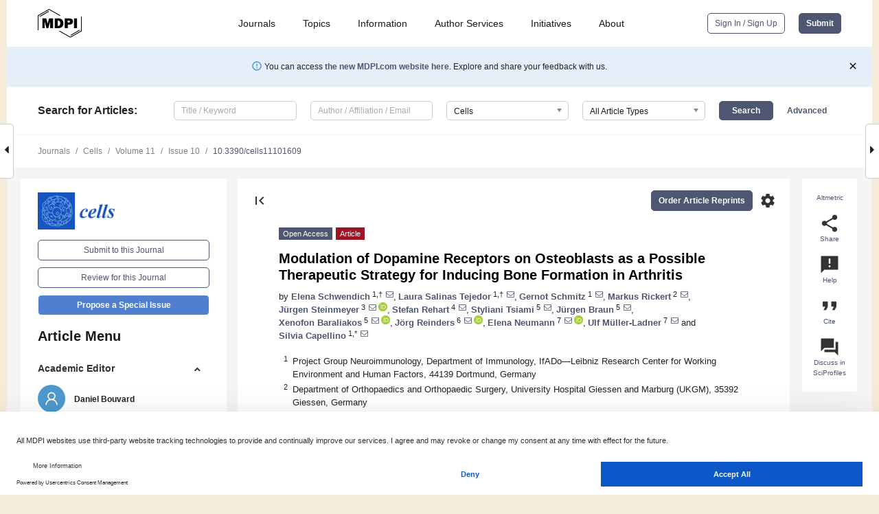

--- FILE ---
content_type: text/html; charset=UTF-8
request_url: https://www.mdpi.com/2073-4409/11/10/1609
body_size: 86875
content:


<!DOCTYPE html>
<html lang="en" xmlns:og="http://ogp.me/ns#" xmlns:fb="https://www.facebook.com/2008/fbml">
    <head>
        <meta charset="utf-8">
        <meta http-equiv="X-UA-Compatible" content="IE=edge,chrome=1">
        <meta content="mdpi" name="sso-service" />
                             <meta content="width=device-width, initial-scale=1.0" name="viewport" />        
                <title>Modulation of Dopamine Receptors on Osteoblasts as a Possible Therapeutic Strategy for Inducing Bone Formation in Arthritis</title><link rel="stylesheet" href="https://pub.mdpi-res.com/assets/css/font-awesome.min.css?eb190a3a77e5e1ee?1768564054">
        <link rel="stylesheet" href="https://pub.mdpi-res.com/assets/css/jquery.multiselect.css?f56c135cbf4d1483?1768564054">
        <link rel="stylesheet" href="https://pub.mdpi-res.com/assets/css/chosen.min.css?d7ca5ca9441ef9e1?1768564054">

                    <link rel="stylesheet" href="https://pub.mdpi-res.com/assets/css/main2.css?811c15039ec4533e?1768564054">
        
                <link rel="mask-icon" href="https://pub.mdpi-res.com/img/mask-icon-128.svg?c1c7eca266cd7013?1768564054" color="#4f5671">
        <link rel="apple-touch-icon" sizes="180x180" href="https://pub.mdpi-res.com/icon/apple-touch-icon-180x180.png?1768564054">
        <link rel="apple-touch-icon" sizes="152x152" href="https://pub.mdpi-res.com/icon/apple-touch-icon-152x152.png?1768564054">
        <link rel="apple-touch-icon" sizes="144x144" href="https://pub.mdpi-res.com/icon/apple-touch-icon-144x144.png?1768564054">
        <link rel="apple-touch-icon" sizes="120x120" href="https://pub.mdpi-res.com/icon/apple-touch-icon-120x120.png?1768564054">
        <link rel="apple-touch-icon" sizes="114x114" href="https://pub.mdpi-res.com/icon/apple-touch-icon-114x114.png?1768564054">
        <link rel="apple-touch-icon" sizes="76x76"   href="https://pub.mdpi-res.com/icon/apple-touch-icon-76x76.png?1768564054">
        <link rel="apple-touch-icon" sizes="72x72"   href="https://pub.mdpi-res.com/icon/apple-touch-icon-72x72.png?1768564054">
        <link rel="apple-touch-icon" sizes="57x57"   href="https://pub.mdpi-res.com/icon/apple-touch-icon-57x57.png?1768564054">
        <link rel="apple-touch-icon"                 href="https://pub.mdpi-res.com/icon/apple-touch-icon-57x57.png?1768564054">
        <link rel="apple-touch-icon-precomposed"     href="https://pub.mdpi-res.com/icon/apple-touch-icon-57x57.png?1768564054">
                        <link rel="manifest" href="/manifest.json">
        <meta name="theme-color" content="#ffffff">
        <meta name="application-name" content="&nbsp;"/>

            <link rel="apple-touch-startup-image" href="https://pub.mdpi-res.com/img/journals/cells-logo-sq.png?d84ef292d3317a44">
    <link rel="apple-touch-icon" href="https://pub.mdpi-res.com/img/journals/cells-logo-sq.png?d84ef292d3317a44">
    <meta name="msapplication-TileImage" content="https://pub.mdpi-res.com/img/journals/cells-logo-sq.png?d84ef292d3317a44">

            <link rel="stylesheet" href="https://pub.mdpi-res.com/assets/css/jquery-ui-1.10.4.custom.min.css?80647d88647bf347?1768564054">
    <link rel="stylesheet" href="https://pub.mdpi-res.com/assets/css/magnific-popup.min.css?04d343e036f8eecd?1768564054">
    <link rel="stylesheet" href="https://pub.mdpi-res.com/assets/css/xml2html/article-html.css?b5ed6c65b8b7ceb9?1768564054">
            
    <style>

h2, #abstract .related_suggestion_title {
    }

.batch_articles a {
    color: #000;
}

    a, .batch_articles .authors a, a:focus, a:hover, a:active, .batch_articles a:focus, .batch_articles a:hover, li.side-menu-li a {
            }

    span.label a {
        color: #fff;
    }

    #main-content a.title-link:hover,
    #main-content a.title-link:focus,
    #main-content div.generic-item a.title-link:hover,
    #main-content div.generic-item a.title-link:focus {
            }

    #main-content #middle-column .generic-item.article-item a.title-link:hover,
    #main-content #middle-column .generic-item.article-item a.title-link:focus {
            }

    .art-authors a.toEncode {
        color: #333;
        font-weight: 700;
    }

    #main-content #middle-column ul li::before {
            }

    .accordion-navigation.active a.accordion__title,
    .accordion-navigation.active a.accordion__title::after {
            }

    .accordion-navigation li:hover::before,
    .accordion-navigation li:hover a,
    .accordion-navigation li:focus a {
            }

    .relative-size-container .relative-size-image .relative-size {
            }

    .middle-column__help__fixed a:hover i,
            }

    input[type="checkbox"]:checked:after {
            }

    input[type="checkbox"]:not(:disabled):hover:before {
            }

    #main-content .bolded-text {
            }


#main-content .hypothesis-count-container {
    }

#main-content .hypothesis-count-container:before {
    }

.full-size-menu ul li.menu-item .dropdown-wrapper {
    }

.full-size-menu ul li.menu-item > a.open::after {
    }

#title-story .title-story-orbit .orbit-caption {
    #background: url('/img/design/000000_background.png') !important;
    background: url('/img/design/ffffff_background.png') !important;
    color: rgb(51, 51, 51) !important;
}

#main-content .content__container__orbit {
    background-color: #000 !important;
}

#main-content .content__container__journal {
        color: #fff;
}

.html-article-menu .row span {
    }

.html-article-menu .row span.active {
    }

.accordion-navigation__journal .side-menu-li.active::before,
.accordion-navigation__journal .side-menu-li.active a {
    color: rgba(23,84,191,0.75) !important;
    font-weight: 700;
}

.accordion-navigation__journal .side-menu-li:hover::before ,
.accordion-navigation__journal .side-menu-li:hover a {
    color: rgba(23,84,191,0.75) !important;
    }

.side-menu-ul li.active a, .side-menu-ul li.active, .side-menu-ul li.active::before {
    color: rgba(23,84,191,0.75) !important;
}

.side-menu-ul li.active a {
    }

.result-selected, .active-result.highlighted, .active-result:hover,
.result-selected, .active-result.highlighted, .active-result:focus {
        }

.search-container.search-container__default-scheme {
    }

nav.tab-bar .open-small-search.active:after {
    }

.search-container.search-container__default-scheme .custom-accordion-for-small-screen-link::after {
    color: #fff;
}

@media only screen and (max-width: 50em) {
    #main-content .content__container.journal-info {
        color: #fff;
            }

    #main-content .content__container.journal-info a {
        color: #fff;
    }
} 

.button.button--color {
        }

.button.button--color:hover,
.button.button--color:focus {
            }

.button.button--color-journal {
    position: relative;
    background-color: rgba(23,84,191,0.75);
    border-color: #fff;
    color: #fff !important;
}

.button.button--color-journal:hover::before {
    content: '';
    position: absolute;
    top: 0;
    left: 0;
    height: 100%;
    width: 100%;
    background-color: #ffffff;
    opacity: 0.2;
}

.button.button--color-journal:visited,
.button.button--color-journal:hover,
.button.button--color-journal:focus {
    background-color: rgba(23,84,191,0.75);
    border-color: #fff;
    color: #fff !important;
}

.button.button--color path {
    }

.button.button--color:hover path {
    fill: #fff;
}

#main-content #search-refinements .ui-slider-horizontal .ui-slider-range {
    }

.breadcrumb__element:last-of-type a {
    }

#main-header {
    }

#full-size-menu .top-bar, #full-size-menu li.menu-item span.user-email {
    }

.top-bar-section li:not(.has-form) a:not(.button) {
    }

#full-size-menu li.menu-item .dropdown-wrapper li a:hover {
    }

#full-size-menu li.menu-item a:hover, #full-size-menu li.menu.item a:focus, nav.tab-bar a:hover {
    }
#full-size-menu li.menu.item a:active, #full-size-menu li.menu.item a.active {
    }

#full-size-menu li.menu-item a.open-mega-menu.active, #full-size-menu li.menu-item div.mega-menu, a.open-mega-menu.active {
        }

#full-size-menu li.menu-item div.mega-menu li, #full-size-menu li.menu-item div.mega-menu a {
            border-color: #9a9a9a;
}

div.type-section h2 {
                font-size: 20px;
    line-height: 26px;
    font-weight: 300;
}

div.type-section h3 {
    margin-left: 15px;
    margin-bottom: 0px;
    font-weight: 300;
}

.journal-tabs .tab-title.active a {
            }

</style>
    <link rel="stylesheet" href="https://pub.mdpi-res.com/assets/css/slick.css?f38b2db10e01b157?1768564054">

                
    <meta name="title" content="Modulation of Dopamine Receptors on Osteoblasts as a Possible Therapeutic Strategy for Inducing Bone Formation in Arthritis">
    <meta name="description" content="Rheumatoid arthritis (RA) is associated with systemic osteoporosis, which leads to severe disability and low quality of life. Current therapies target osteoclasts to reduce bone degradation, but more treatment options would be required to promote bone protection by acting directly on osteoblasts (OB). Recently, the local production of dopamine in inflamed joints of RA has been observed. Thus, in this project, we aimed to determine the implication of the neurotransmitter dopamine in the bone formation process in RA. Dopamine receptors (DR) in the human bone tissue of RA or osteoarthritis (OA) patients were examined by immunohistochemistry. DR in isolated human osteoblasts (OB) was analyzed by flow cytometry, and dopamine content was evaluated by ELISA. Osteoclasts (OC) were differentiated from the PBMCs of healthy controls (HC) and RA patients. Isolated cells were treated with specific dopamine agonists. The effect of dopamine on mineralization was evaluated by Alizarin red staining. Cytokine release in supernatants was measured by ELISA. Osteoclastogenesis was evaluated with TRAP staining. OC markers were analyzed via real-time PCR and bone resorption via staining of resorption pits with toluidine blue. All DR were observed in bone tissue, especially in the bone remodeling area. Isolated OB maintained DR expression, which allowed their study in vitro. Isolated OB expressed tyrosine hydroxylase, the rate-limiting enzyme for dopamine production, and contained dopamine. The activation of D2-like DR significantly increased bone mineralization in RA osteoblasts and increased osteoclastogenesis but did not alter the expression of OC markers nor bone resorption. DR were found in the bone remodeling area of human bone tissue and dopamine can be produced by osteoblasts themselves, thus suggesting a local autocrine/paracrine pathway of dopamine in the bone. D2-like DRs are responsible for bone mineralization in osteoblasts from RA patients without an increase in bone resorption, thus suggesting the D2-like DR pathway as a possible future therapeutic target to counteract bone resorption in arthritis." >
    <link rel="image_src" href="https://pub.mdpi-res.com/img/journals/cells-logo.png?d84ef292d3317a44" >
    <meta name="dc.title" content="Modulation of Dopamine Receptors on Osteoblasts as a Possible Therapeutic Strategy for Inducing Bone Formation in Arthritis">

    <meta name="dc.creator" content="Elena Schwendich">
    <meta name="dc.creator" content="Laura Salinas Tejedor">
    <meta name="dc.creator" content="Gernot Schmitz">
    <meta name="dc.creator" content="Markus Rickert">
    <meta name="dc.creator" content="Jürgen Steinmeyer">
    <meta name="dc.creator" content="Stefan Rehart">
    <meta name="dc.creator" content="Styliani Tsiami">
    <meta name="dc.creator" content="Jürgen Braun">
    <meta name="dc.creator" content="Xenofon Baraliakos">
    <meta name="dc.creator" content="Jörg Reinders">
    <meta name="dc.creator" content="Elena Neumann">
    <meta name="dc.creator" content="Ulf Müller-Ladner">
    <meta name="dc.creator" content="Silvia Capellino">
    
    <meta name="dc.type" content="Article">
    <meta name="dc.source" content="Cells 2022, Vol. 11, Page 1609">
    <meta name="dc.date" content="2022-05-11">
    <meta name ="dc.identifier" content="10.3390/cells11101609">
    
    <meta name="dc.publisher" content="Multidisciplinary Digital Publishing Institute">
    <meta name="dc.rights" content="http://creativecommons.org/licenses/by/3.0/">
    <meta name="dc.format" content="application/pdf" >
    <meta name="dc.language" content="en" >
    <meta name="dc.description" content="Rheumatoid arthritis (RA) is associated with systemic osteoporosis, which leads to severe disability and low quality of life. Current therapies target osteoclasts to reduce bone degradation, but more treatment options would be required to promote bone protection by acting directly on osteoblasts (OB). Recently, the local production of dopamine in inflamed joints of RA has been observed. Thus, in this project, we aimed to determine the implication of the neurotransmitter dopamine in the bone formation process in RA. Dopamine receptors (DR) in the human bone tissue of RA or osteoarthritis (OA) patients were examined by immunohistochemistry. DR in isolated human osteoblasts (OB) was analyzed by flow cytometry, and dopamine content was evaluated by ELISA. Osteoclasts (OC) were differentiated from the PBMCs of healthy controls (HC) and RA patients. Isolated cells were treated with specific dopamine agonists. The effect of dopamine on mineralization was evaluated by Alizarin red staining. Cytokine release in supernatants was measured by ELISA. Osteoclastogenesis was evaluated with TRAP staining. OC markers were analyzed via real-time PCR and bone resorption via staining of resorption pits with toluidine blue. All DR were observed in bone tissue, especially in the bone remodeling area. Isolated OB maintained DR expression, which allowed their study in vitro. Isolated OB expressed tyrosine hydroxylase, the rate-limiting enzyme for dopamine production, and contained dopamine. The activation of D2-like DR significantly increased bone mineralization in RA osteoblasts and increased osteoclastogenesis but did not alter the expression of OC markers nor bone resorption. DR were found in the bone remodeling area of human bone tissue and dopamine can be produced by osteoblasts themselves, thus suggesting a local autocrine/paracrine pathway of dopamine in the bone. D2-like DRs are responsible for bone mineralization in osteoblasts from RA patients without an increase in bone resorption, thus suggesting the D2-like DR pathway as a possible future therapeutic target to counteract bone resorption in arthritis." >

    <meta name="dc.subject" content="rheumatoid arthritis" >
    <meta name="dc.subject" content="dopamine" >
    <meta name="dc.subject" content="osteoblast" >
    <meta name="dc.subject" content="osteoclasts" >
    <meta name="dc.subject" content="mineralization" >
    
    <meta name ="prism.issn" content="2073-4409">
    <meta name ="prism.publicationName" content="Cells">
    <meta name ="prism.publicationDate" content="2022-05-11">
    <meta name ="prism.section" content="Article" >

            <meta name ="prism.volume" content="11">
        <meta name ="prism.number" content="10">
        <meta name ="prism.startingPage" content="1609" >

            
    <meta name="citation_issn" content="2073-4409">
    <meta name="citation_journal_title" content="Cells">
    <meta name="citation_publisher" content="Multidisciplinary Digital Publishing Institute">
    <meta name="citation_title" content="Modulation of Dopamine Receptors on Osteoblasts as a Possible Therapeutic Strategy for Inducing Bone Formation in Arthritis">
    <meta name="citation_publication_date" content="2022/1">
    <meta name="citation_online_date" content="2022/05/11">

            <meta name="citation_volume" content="11">
        <meta name="citation_issue" content="10">
        <meta name="citation_firstpage" content="1609">

            
    <meta name="citation_author" content="Schwendich, Elena">
    <meta name="citation_author" content="Salinas Tejedor, Laura">
    <meta name="citation_author" content="Schmitz, Gernot">
    <meta name="citation_author" content="Rickert, Markus">
    <meta name="citation_author" content="Steinmeyer, Jürgen">
    <meta name="citation_author" content="Rehart, Stefan">
    <meta name="citation_author" content="Tsiami, Styliani">
    <meta name="citation_author" content="Braun, Jürgen">
    <meta name="citation_author" content="Baraliakos, Xenofon">
    <meta name="citation_author" content="Reinders, Jörg">
    <meta name="citation_author" content="Neumann, Elena">
    <meta name="citation_author" content="Müller-Ladner, Ulf">
    <meta name="citation_author" content="Capellino, Silvia">
    
    <meta name="citation_doi" content="10.3390/cells11101609">
    
    <meta name="citation_id" content="mdpi-cells11101609">
    <meta name="citation_abstract_html_url" content="https://www.mdpi.com/2073-4409/11/10/1609">

    <meta name="citation_pdf_url" content="https://www.mdpi.com/2073-4409/11/10/1609/pdf?version=1652258992">
    <link rel="alternate" type="application/pdf" title="PDF Full-Text" href="https://www.mdpi.com/2073-4409/11/10/1609/pdf?version=1652258992">
    <meta name="fulltext_pdf" content="https://www.mdpi.com/2073-4409/11/10/1609/pdf?version=1652258992">
    
    <meta name="citation_fulltext_html_url" content="https://www.mdpi.com/2073-4409/11/10/1609/htm">
    <link rel="alternate" type="text/html" title="HTML Full-Text" href="https://www.mdpi.com/2073-4409/11/10/1609/htm">
    <meta name="fulltext_html" content="https://www.mdpi.com/2073-4409/11/10/1609/htm">
    
    <link rel="alternate" type="text/xml" title="XML Full-Text" href="https://www.mdpi.com/2073-4409/11/10/1609/xml">
    <meta name="fulltext_xml" content="https://www.mdpi.com/2073-4409/11/10/1609/xml">
    <meta name="citation_xml_url" content="https://www.mdpi.com/2073-4409/11/10/1609/xml">
    
    <meta name="twitter:card" content="summary" />
    <meta name="twitter:site" content="@MDPIOpenAccess" />
    <meta name="twitter:image" content="https://pub.mdpi-res.com/img/journals/cells-logo-social.png?d84ef292d3317a44" />

    <meta property="fb:app_id" content="131189377574"/>
    <meta property="og:site_name" content="MDPI"/>
    <meta property="og:type" content="article"/>
    <meta property="og:url" content="https://www.mdpi.com/2073-4409/11/10/1609" />
    <meta property="og:title" content="Modulation of Dopamine Receptors on Osteoblasts as a Possible Therapeutic Strategy for Inducing Bone Formation in Arthritis" />
    <meta property="og:description" content="Rheumatoid arthritis (RA) is associated with systemic osteoporosis, which leads to severe disability and low quality of life. Current therapies target osteoclasts to reduce bone degradation, but more treatment options would be required to promote bone protection by acting directly on osteoblasts (OB). Recently, the local production of dopamine in inflamed joints of RA has been observed. Thus, in this project, we aimed to determine the implication of the neurotransmitter dopamine in the bone formation process in RA. Dopamine receptors (DR) in the human bone tissue of RA or osteoarthritis (OA) patients were examined by immunohistochemistry. DR in isolated human osteoblasts (OB) was analyzed by flow cytometry, and dopamine content was evaluated by ELISA. Osteoclasts (OC) were differentiated from the PBMCs of healthy controls (HC) and RA patients. Isolated cells were treated with specific dopamine agonists. The effect of dopamine on mineralization was evaluated by Alizarin red staining. Cytokine release in supernatants was measured by ELISA. Osteoclastogenesis was evaluated with TRAP staining. OC markers were analyzed via real-time PCR and bone resorption via staining of resorption pits with toluidine blue. All DR were observed in bone tissue, especially in the bone remodeling area. Isolated OB maintained DR expression, which allowed their study in vitro. Isolated OB expressed tyrosine hydroxylase, the rate-limiting enzyme for dopamine production, and contained dopamine. The activation of D2-like DR significantly increased bone mineralization in RA osteoblasts and increased osteoclastogenesis but did not alter the expression of OC markers nor bone resorption. DR were found in the bone remodeling area of human bone tissue and dopamine can be produced by osteoblasts themselves, thus suggesting a local autocrine/paracrine pathway of dopamine in the bone. D2-like DRs are responsible for bone mineralization in osteoblasts from RA patients without an increase in bone resorption, thus suggesting the D2-like DR pathway as a possible future therapeutic target to counteract bone resorption in arthritis." />
    <meta property="og:image" content="https://pub.mdpi-res.com/cells/cells-11-01609/article_deploy/html/images/cells-11-01609-ag-550.jpg?1652263814" />
                <link rel="alternate" type="application/rss+xml" title="MDPI Publishing - Latest articles" href="https://www.mdpi.com/rss">
                
        <meta name="google-site-verification" content="PxTlsg7z2S00aHroktQd57fxygEjMiNHydKn3txhvwY">
        <meta name="facebook-domain-verification" content="mcoq8dtq6sb2hf7z29j8w515jjoof7" />

                <script id="usercentrics-cmp" src="https://web.cmp.usercentrics.eu/ui/loader.js" data-ruleset-id="PbAnaGk92sB5Cc" async></script>
        
        <!--[if lt IE 9]>
            <script>var browserIe8 = true;</script>
            <link rel="stylesheet" href="https://pub.mdpi-res.com/assets/css/ie8foundationfix.css?50273beac949cbf0?1768564054">
            <script src="//html5shiv.googlecode.com/svn/trunk/html5.js"></script>
            <script src="//cdnjs.cloudflare.com/ajax/libs/html5shiv/3.6.2/html5shiv.js"></script>
            <script src="//s3.amazonaws.com/nwapi/nwmatcher/nwmatcher-1.2.5-min.js"></script>
            <script src="//html5base.googlecode.com/svn-history/r38/trunk/js/selectivizr-1.0.3b.js"></script>
            <script src="//cdnjs.cloudflare.com/ajax/libs/respond.js/1.1.0/respond.min.js"></script>
            <script src="https://pub.mdpi-res.com/assets/js/ie8/ie8patch.js?9e1d3c689a0471df?1768564054"></script>
            <script src="https://pub.mdpi-res.com/assets/js/ie8/rem.min.js?94b62787dcd6d2f2?1768564054"></script>            
                                                        <![endif]-->

                    <script>
                window.dataLayer = window.dataLayer || [];
                function gtag() { dataLayer.push(arguments); }
                gtag('consent', 'default', {
                    'ad_user_data': 'denied',
                    'ad_personalization': 'denied',
                    'ad_storage': 'denied',
                    'analytics_storage': 'denied',
                    'wait_for_update': 500,
                });
                dataLayer.push({'gtm.start': new Date().getTime(), 'event': 'gtm.js'});

                            </script>

            <script>
                (function(w,d,s,l,i){w[l]=w[l]||[];w[l].push({'gtm.start':
                new Date().getTime(),event:'gtm.js'});var f=d.getElementsByTagName(s)[0],
                j=d.createElement(s),dl=l!='dataLayer'?'&l='+l:'';j.async=true;j.src=
                'https://www.googletagmanager.com/gtm.js?id='+i+dl;f.parentNode.insertBefore(j,f);
                })(window,document,'script','dataLayer','GTM-WPK7SW5');
            </script>

                        
                              <script>!function(e){var n="https://s.go-mpulse.net/boomerang/";if("True"=="True")e.BOOMR_config=e.BOOMR_config||{},e.BOOMR_config.PageParams=e.BOOMR_config.PageParams||{},e.BOOMR_config.PageParams.pci=!0,n="https://s2.go-mpulse.net/boomerang/";if(window.BOOMR_API_key="4MGA4-E5JH8-79LAG-STF7X-79Z92",function(){function e(){if(!o){var e=document.createElement("script");e.id="boomr-scr-as",e.src=window.BOOMR.url,e.async=!0,i.parentNode.appendChild(e),o=!0}}function t(e){o=!0;var n,t,a,r,d=document,O=window;if(window.BOOMR.snippetMethod=e?"if":"i",t=function(e,n){var t=d.createElement("script");t.id=n||"boomr-if-as",t.src=window.BOOMR.url,BOOMR_lstart=(new Date).getTime(),e=e||d.body,e.appendChild(t)},!window.addEventListener&&window.attachEvent&&navigator.userAgent.match(/MSIE [67]\./))return window.BOOMR.snippetMethod="s",void t(i.parentNode,"boomr-async");a=document.createElement("IFRAME"),a.src="about:blank",a.title="",a.role="presentation",a.loading="eager",r=(a.frameElement||a).style,r.width=0,r.height=0,r.border=0,r.display="none",i.parentNode.appendChild(a);try{O=a.contentWindow,d=O.document.open()}catch(_){n=document.domain,a.src="javascript:var d=document.open();d.domain='"+n+"';void(0);",O=a.contentWindow,d=O.document.open()}if(n)d._boomrl=function(){this.domain=n,t()},d.write("<bo"+"dy onload='document._boomrl();'>");else if(O._boomrl=function(){t()},O.addEventListener)O.addEventListener("load",O._boomrl,!1);else if(O.attachEvent)O.attachEvent("onload",O._boomrl);d.close()}function a(e){window.BOOMR_onload=e&&e.timeStamp||(new Date).getTime()}if(!window.BOOMR||!window.BOOMR.version&&!window.BOOMR.snippetExecuted){window.BOOMR=window.BOOMR||{},window.BOOMR.snippetStart=(new Date).getTime(),window.BOOMR.snippetExecuted=!0,window.BOOMR.snippetVersion=12,window.BOOMR.url=n+"4MGA4-E5JH8-79LAG-STF7X-79Z92";var i=document.currentScript||document.getElementsByTagName("script")[0],o=!1,r=document.createElement("link");if(r.relList&&"function"==typeof r.relList.supports&&r.relList.supports("preload")&&"as"in r)window.BOOMR.snippetMethod="p",r.href=window.BOOMR.url,r.rel="preload",r.as="script",r.addEventListener("load",e),r.addEventListener("error",function(){t(!0)}),setTimeout(function(){if(!o)t(!0)},3e3),BOOMR_lstart=(new Date).getTime(),i.parentNode.appendChild(r);else t(!1);if(window.addEventListener)window.addEventListener("load",a,!1);else if(window.attachEvent)window.attachEvent("onload",a)}}(),"".length>0)if(e&&"performance"in e&&e.performance&&"function"==typeof e.performance.setResourceTimingBufferSize)e.performance.setResourceTimingBufferSize();!function(){if(BOOMR=e.BOOMR||{},BOOMR.plugins=BOOMR.plugins||{},!BOOMR.plugins.AK){var n=""=="true"?1:0,t="",a="clnepoaxfuxm42lroz4q-f-0136a9e18-clientnsv4-s.akamaihd.net",i="false"=="true"?2:1,o={"ak.v":"39","ak.cp":"1774948","ak.ai":parseInt("1155516",10),"ak.ol":"0","ak.cr":9,"ak.ipv":4,"ak.proto":"h2","ak.rid":"14c1981e","ak.r":47370,"ak.a2":n,"ak.m":"dscb","ak.n":"essl","ak.bpcip":"18.218.71.0","ak.cport":45064,"ak.gh":"23.208.24.71","ak.quicv":"","ak.tlsv":"tls1.3","ak.0rtt":"","ak.0rtt.ed":"","ak.csrc":"-","ak.acc":"","ak.t":"1769043577","ak.ak":"hOBiQwZUYzCg5VSAfCLimQ==cOTrrlAHsxmYyrajSRk/zSiHa/i3/[base64]/GJ24JEmCNXpsmZTijAN9OH0GLn7RRn7nkzfo1YAm2X50+Lch4A9jpczGDQgrnvxgkL686ZB+tOgsdo7tw9epPt14DTXbhiyzaWU0CDGSWr6fNkXldyam7A06XFu/tsGarxcVK9ZZjCSAkVBJ7mYKWpGyOSizUh/EuhrKx9QvCQQU=","ak.pv":"21","ak.dpoabenc":"","ak.tf":i};if(""!==t)o["ak.ruds"]=t;var r={i:!1,av:function(n){var t="http.initiator";if(n&&(!n[t]||"spa_hard"===n[t]))o["ak.feo"]=void 0!==e.aFeoApplied?1:0,BOOMR.addVar(o)},rv:function(){var e=["ak.bpcip","ak.cport","ak.cr","ak.csrc","ak.gh","ak.ipv","ak.m","ak.n","ak.ol","ak.proto","ak.quicv","ak.tlsv","ak.0rtt","ak.0rtt.ed","ak.r","ak.acc","ak.t","ak.tf"];BOOMR.removeVar(e)}};BOOMR.plugins.AK={akVars:o,akDNSPreFetchDomain:a,init:function(){if(!r.i){var e=BOOMR.subscribe;e("before_beacon",r.av,null,null),e("onbeacon",r.rv,null,null),r.i=!0}return this},is_complete:function(){return!0}}}}()}(window);</script></head>

    <body>
         
                		        	
		<div class="direction direction_right" id="small_right" style="border-right-width: 0px; padding:0;">
        <i class="fa fa-caret-right fa-2x"></i>
    </div>

	<div class="big_direction direction_right" id="big_right" style="border-right-width: 0px;">
				<div style="text-align: right;">
									Next Article in Journal<br>
				<div><a href="/2073-4409/11/10/1610">Pleiotropic Effects of IGF1 on the Oocyte</a></div>
					 		 		 	</div>
	</div>
	
		<div class="direction" id="small_left" style="border-left-width: 0px">
        <i class="fa fa-caret-left fa-2x"></i>
    </div>
	<div class="big_direction" id="big_left" style="border-left-width: 0px;">
				<div>
									Previous Article in Journal<br>
				<div><a href="/2073-4409/11/10/1606">Loss of Neural Automaticity Contributes to Slower Walking in COPD Patients</a></div>
					 			 	 	</div>
	</div>
	    <div style="clear: both;"></div>

                    
<div id="menuModal" class="reveal-modal reveal-modal-new reveal-modal-menu" aria-hidden="true" data-reveal role="dialog">
    <div class="menu-container">
        <div class="UI_NavMenu">
            


<div class="content__container " >
    <div class="custom-accordion-for-small-screen-link " >
                            <h2>Journals</h2>
                    </div>

    <div class="target-item custom-accordion-for-small-screen-content show-for-medium-up">
                            <div class="menu-container__links">
                        <div style="width: 100%; float: left;">
                            <a href="/about/journals">Active Journals</a>
                            <a href="/about/journalfinder">Find a Journal</a>
                            <a href="/about/journals/proposal">Journal Proposal</a>
                            <a href="/about/proceedings">Proceedings Series</a>
                        </div>
                    </div>
                    </div>
</div>

            <a href="/topics">
                <h2>Topics</h2>
            </a>

            


<div class="content__container " >
    <div class="custom-accordion-for-small-screen-link " >
                            <h2>Information</h2>
                    </div>

    <div class="target-item custom-accordion-for-small-screen-content show-for-medium-up">
                            <div class="menu-container__links">
                        <div style="width: 100%; max-width: 200px; float: left;">
                            <a href="/authors">For Authors</a>
                            <a href="/reviewers">For Reviewers</a>
                            <a href="/editors">For Editors</a>
                            <a href="/librarians">For Librarians</a>
                            <a href="/publishing_services">For Publishers</a>
                            <a href="/societies">For Societies</a>
                            <a href="/conference_organizers">For Conference Organizers</a>
                        </div>
                        <div style="width: 100%; max-width: 250px; float: left;">
                            <a href="/openaccess">Open Access Policy</a>
                            <a href="/ioap">Institutional Open Access Program</a>
                            <a href="/special_issues_guidelines">Special Issues Guidelines</a>
                            <a href="/editorial_process">Editorial Process</a>
                            <a href="/ethics">Research and Publication Ethics</a>
                            <a href="/apc">Article Processing Charges</a>
                            <a href="/awards">Awards</a>
                            <a href="/testimonials">Testimonials</a>
                        </div>
                    </div>
                    </div>
</div>

            <a href="/authors/english">
                <h2>Author Services</h2>
            </a>

            


<div class="content__container " >
    <div class="custom-accordion-for-small-screen-link " >
                            <h2>Initiatives</h2>
                    </div>

    <div class="target-item custom-accordion-for-small-screen-content show-for-medium-up">
                            <div class="menu-container__links">
                        <div style="width: 100%; float: left;">
                            <a href="https://sciforum.net" target="_blank" rel="noopener noreferrer">Sciforum</a>
                            <a href="https://www.mdpi.com/books" target="_blank" rel="noopener noreferrer">MDPI Books</a>
                            <a href="https://www.preprints.org" target="_blank" rel="noopener noreferrer">Preprints.org</a>
                            <a href="https://www.scilit.com" target="_blank" rel="noopener noreferrer">Scilit</a>
                            <a href="https://sciprofiles.com" target="_blank" rel="noopener noreferrer">SciProfiles</a>
                            <a href="https://encyclopedia.pub" target="_blank" rel="noopener noreferrer">Encyclopedia</a>
                            <a href="https://jams.pub" target="_blank" rel="noopener noreferrer">JAMS</a>
                            <a href="/about/proceedings">Proceedings Series</a>
                        </div>
                    </div>
                    </div>
</div>

            


<div class="content__container " >
    <div class="custom-accordion-for-small-screen-link " >
                            <h2>About</h2>
                    </div>

    <div class="target-item custom-accordion-for-small-screen-content show-for-medium-up">
                            <div class="menu-container__links">
                        <div style="width: 100%; float: left;">
                            <a href="/about">Overview</a>
                            <a href="/about/contact">Contact</a>
                            <a href="https://careers.mdpi.com" target="_blank" rel="noopener noreferrer">Careers</a>
                            <a href="/about/announcements">News</a>
                            <a href="/about/press">Press</a>
                            <a href="http://blog.mdpi.com/" target="_blank" rel="noopener noreferrer">Blog</a>
                        </div>
                    </div>
                    </div>
</div>
        </div>

        <div class="menu-container__buttons">
                            <a class="button UA_SignInUpButton" href="/user/login">Sign In / Sign Up</a>
                    </div>
    </div>
</div>

                
<div id="captchaModal" class="reveal-modal reveal-modal-new reveal-modal-new--small" data-reveal aria-label="Captcha" aria-hidden="true" role="dialog"></div>
        
<div id="actionDisabledModal" class="reveal-modal" data-reveal aria-labelledby="actionDisableModalTitle" aria-hidden="true" role="dialog" style="width: 300px;">
    <h2 id="actionDisableModalTitle">Notice</h2>
    <form action="/email/captcha" method="post" id="emailCaptchaForm">
        <div class="row">
            <div id="js-action-disabled-modal-text" class="small-12 columns">
            </div>
            
            <div id="js-action-disabled-modal-submit" class="small-12 columns" style="margin-top: 10px; display: none;">
                You can make submissions to other journals 
                <a href="https://susy.mdpi.com/user/manuscripts/upload">here</a>.
            </div>
        </div>
    </form>
    <a class="close-reveal-modal" aria-label="Close">
        <i class="material-icons">clear</i>
    </a>
</div>
        
<div id="rssNotificationModal" class="reveal-modal reveal-modal-new" data-reveal aria-labelledby="rssNotificationModalTitle" aria-hidden="true" role="dialog">
    <div class="row">
        <div class="small-12 columns">
            <h2 id="rssNotificationModalTitle">Notice</h2>
            <p>
                You are accessing a machine-readable page. In order to be human-readable, please install an RSS reader.
            </p>
        </div>
    </div>
    <div class="row">
        <div class="small-12 columns">
            <a class="button button--color js-rss-notification-confirm">Continue</a>
            <a class="button button--grey" onclick="$(this).closest('.reveal-modal').find('.close-reveal-modal').click(); return false;">Cancel</a>
        </div>
    </div>
    <a class="close-reveal-modal" aria-label="Close">
        <i class="material-icons">clear</i>
    </a>
</div>
        
<div id="drop-article-label-openaccess" class="f-dropdown medium" data-dropdown-content aria-hidden="true" tabindex="-1">
    <p>
        All articles published by MDPI are made immediately available worldwide under an open access license. No special 
        permission is required to reuse all or part of the article published by MDPI, including figures and tables. For 
        articles published under an open access Creative Common CC BY license, any part of the article may be reused without 
        permission provided that the original article is clearly cited. For more information, please refer to
        <a href="https://www.mdpi.com/openaccess">https://www.mdpi.com/openaccess</a>.
    </p>
</div>

<div id="drop-article-label-feature" class="f-dropdown medium" data-dropdown-content aria-hidden="true" tabindex="-1">
    <p>
        Feature papers represent the most advanced research with significant potential for high impact in the field. A Feature 
        Paper should be a substantial original Article that involves several techniques or approaches, provides an outlook for 
        future research directions and describes possible research applications.
    </p>

    <p>
        Feature papers are submitted upon individual invitation or recommendation by the scientific editors and must receive 
        positive feedback from the reviewers.
    </p>
</div>

<div id="drop-article-label-choice" class="f-dropdown medium" data-dropdown-content aria-hidden="true" tabindex="-1">
    <p>
        Editor’s Choice articles are based on recommendations by the scientific editors of MDPI journals from around the world. 
        Editors select a small number of articles recently published in the journal that they believe will be particularly 
        interesting to readers, or important in the respective research area. The aim is to provide a snapshot of some of the 
        most exciting work published in the various research areas of the journal.

        <div style="margin-top: -10px;">
            <div id="drop-article-label-choice-journal-link" style="display: none; margin-top: -10px; padding-top: 10px;">
            </div>
        </div>
    </p>
</div>

<div id="drop-article-label-resubmission" class="f-dropdown medium" data-dropdown-content aria-hidden="true" tabindex="-1">
    <p>
        Original Submission Date Received: <span id="drop-article-label-resubmission-date"></span>.
    </p>
</div>

                <div id="container">
                        
                <noscript>
                    <div id="no-javascript">
                        You seem to have javascript disabled. Please note that many of the page functionalities won't work as expected without javascript enabled.
                    </div>
                </noscript>

                <div class="fixed">
                    <nav class="tab-bar show-for-medium-down">
                        <div class="row full-width collapse">
                            <div class="medium-3 small-4 columns">
                                <a href="/">
                                    <img class="full-size-menu__mdpi-logo" src="https://pub.mdpi-res.com/img/design/mdpi-pub-logo-black-small1.svg?da3a8dcae975a41c?1768564054" style="width: 64px;" title="MDPI Open Access Journals">
                                </a>
                            </div>
                            <div class="medium-3 small-4 columns right-aligned">
                                <div class="show-for-medium-down">
                                    <a href="#" style="display: none;">
                                        <i class="material-icons" onclick="$('#menuModal').foundation('reveal', 'close'); return false;">clear</i>
                                    </a>

                                    <a class="js-toggle-desktop-layout-link" title="Toggle desktop layout" style="display: none;" href="/toggle_desktop_layout_cookie">
                                        <i class="material-icons">zoom_out_map</i>
                                    </a>

                                                                            <a href="#" class="js-open-small-search open-small-search">
                                            <i class="material-icons show-for-small only">search</i>
                                        </a>
                                    
                                    <a title="MDPI main page" class="js-open-menu" data-reveal-id="menuModal" href="#">
                                        <i class="material-icons">menu</i>
                                    </a>
                                </div>
                            </div>
                        </div>
                    </nav>                       	
                </div>
                
                <section class="main-section">
                    <header>
                        <div class="full-size-menu show-for-large-up">
                             
                                <div class="row full-width">
                                                                        <div class="large-1 columns">
                                        <a href="/">
                                            <img class="full-size-menu__mdpi-logo" src="https://pub.mdpi-res.com/img/design/mdpi-pub-logo-black-small1.svg?da3a8dcae975a41c?1768564054" title="MDPI Open Access Journals">
                                        </a>
                                    </div>

                                                                        <div class="large-8 columns text-right UI_NavMenu">
                                        <ul>
                                            <li class="menu-item"> 
                                                <a href="/about/journals" data-dropdown="journals-dropdown" aria-controls="journals-dropdown" aria-expanded="false" data-options="is_hover: true; hover_timeout: 200">Journals</a>

                                                <ul id="journals-dropdown" class="f-dropdown dropdown-wrapper dropdown-wrapper__small" data-dropdown-content aria-hidden="true" tabindex="-1">
                                                    <li>
                                                        <div class="row">
                                                            <div class="small-12 columns">
                                                                <ul>
                                                                    <li>
                                                                        <a href="/about/journals">
                                                                            Active Journals
                                                                        </a>
                                                                    </li>
                                                                    <li>
                                                                        <a href="/about/journalfinder">
                                                                            Find a Journal
                                                                        </a>
                                                                    </li>
                                                                    <li>
                                                                        <a href="/about/journals/proposal">
                                                                            Journal Proposal
                                                                        </a>
                                                                    </li>
                                                                    <li>
                                                                        <a href="/about/proceedings">
                                                                            Proceedings Series
                                                                        </a>
                                                                    </li>
                                                                </ul>
                                                            </div>
                                                        </div>
                                                    </li>
                                                </ul>
                                            </li>

                                            <li class="menu-item"> 
                                                <a href="/topics">Topics</a>
                                            </li>

                                            <li class="menu-item"> 
                                                <a href="/authors" data-dropdown="information-dropdown" aria-controls="information-dropdown" aria-expanded="false" data-options="is_hover:true; hover_timeout:200">Information</a>

                                                <ul id="information-dropdown" class="f-dropdown dropdown-wrapper" data-dropdown-content aria-hidden="true" tabindex="-1">
                                                    <li>
                                                        <div class="row">
                                                            <div class="small-5 columns right-border">
                                                                <ul>
                                                                    <li>
                                                                        <a href="/authors">For Authors</a>
                                                                    </li>
                                                                    <li>
                                                                        <a href="/reviewers">For Reviewers</a>
                                                                    </li>
                                                                    <li>
                                                                        <a href="/editors">For Editors</a>
                                                                    </li>
                                                                    <li>
                                                                        <a href="/librarians">For Librarians</a>
                                                                    </li>
                                                                    <li>
                                                                        <a href="/publishing_services">For Publishers</a>
                                                                    </li>
                                                                    <li>
                                                                        <a href="/societies">For Societies</a>
                                                                    </li>
                                                                    <li>
                                                                        <a href="/conference_organizers">For Conference Organizers</a>
                                                                    </li>
                                                                </ul>
                                                            </div>

                                                            <div class="small-7 columns">
                                                                <ul>
                                                                    <li>
                                                                        <a href="/openaccess">Open Access Policy</a>
                                                                    </li>
                                                                    <li>
                                                                        <a href="/ioap">Institutional Open Access Program</a>
                                                                    </li>
                                                                    <li>
                                                                        <a href="/special_issues_guidelines">Special Issues Guidelines</a>
                                                                    </li>
                                                                    <li>
                                                                        <a href="/editorial_process">Editorial Process</a>
                                                                    </li>
                                                                    <li>
                                                                        <a href="/ethics">Research and Publication Ethics</a>
                                                                    </li>
                                                                    <li>
                                                                        <a href="/apc">Article Processing Charges</a>
                                                                    </li>
                                                                    <li>
                                                                        <a href="/awards">Awards</a>
                                                                    </li>
                                                                    <li>
                                                                        <a href="/testimonials">Testimonials</a>
                                                                    </li>
                                                                </ul>
                                                            </div>
                                                        </div>
                                                    </li>
                                                </ul>
                                            </li>

                                            <li class="menu-item">
                                                <a href="/authors/english">Author Services</a>
                                            </li>

                                            <li class="menu-item"> 
                                                <a href="/about/initiatives" data-dropdown="initiatives-dropdown" aria-controls="initiatives-dropdown" aria-expanded="false" data-options="is_hover: true; hover_timeout: 200">Initiatives</a>

                                                <ul id="initiatives-dropdown" class="f-dropdown dropdown-wrapper dropdown-wrapper__small" data-dropdown-content aria-hidden="true" tabindex="-1">
                                                    <li>
                                                        <div class="row">
                                                            <div class="small-12 columns">
                                                                <ul>
                                                                    <li>
                                                                        <a href="https://sciforum.net" target="_blank" rel="noopener noreferrer">
                                                                                                                                                        Sciforum
                                                                        </a>
                                                                    </li>
                                                                    <li>
                                                                        <a href="https://www.mdpi.com/books" target="_blank" rel="noopener noreferrer">
                                                                                                                                                        MDPI Books
                                                                        </a>
                                                                    </li>
                                                                    <li>
                                                                        <a href="https://www.preprints.org" target="_blank" rel="noopener noreferrer">
                                                                                                                                                        Preprints.org
                                                                        </a>
                                                                    </li>
                                                                    <li>
                                                                        <a href="https://www.scilit.com" target="_blank" rel="noopener noreferrer">
                                                                                                                                                        Scilit
                                                                        </a>
                                                                    </li>
                                                                    <li>
                                                                        <a href="https://sciprofiles.com" target="_blank" rel="noopener noreferrer">
                                                                            SciProfiles
                                                                        </a>
                                                                    </li>
                                                                    <li>
                                                                        <a href="https://encyclopedia.pub" target="_blank" rel="noopener noreferrer">
                                                                                                                                                        Encyclopedia
                                                                        </a>
                                                                    </li>
                                                                    <li>
                                                                        <a href="https://jams.pub" target="_blank" rel="noopener noreferrer">
                                                                            JAMS
                                                                        </a>
                                                                    </li>
                                                                    <li>
                                                                        <a href="/about/proceedings">
                                                                            Proceedings Series
                                                                        </a>
                                                                    </li>
                                                                </ul>
                                                            </div>
                                                        </div>
                                                    </li>
                                                </ul>
                                            </li>

                                            <li class="menu-item"> 
                                                <a href="/about" data-dropdown="about-dropdown" aria-controls="about-dropdown" aria-expanded="false" data-options="is_hover: true; hover_timeout: 200">About</a>

                                                <ul id="about-dropdown" class="f-dropdown dropdown-wrapper dropdown-wrapper__small" data-dropdown-content aria-hidden="true" tabindex="-1">
                                                    <li>
                                                        <div class="row">
                                                            <div class="small-12 columns">
                                                                <ul>
                                                                    <li>
                                                                        <a href="/about">
                                                                            Overview
                                                                        </a>
                                                                    </li>
                                                                    <li>
                                                                        <a href="/about/contact">
                                                                            Contact
                                                                        </a>
                                                                    </li>
                                                                    <li>
                                                                        <a href="https://careers.mdpi.com" target="_blank" rel="noopener noreferrer">
                                                                            Careers
                                                                        </a>
                                                                    </li>
                                                                    <li> 
                                                                        <a href="/about/announcements">
                                                                            News
                                                                        </a>
                                                                    </li>
                                                                    <li> 
                                                                        <a href="/about/press">
                                                                            Press
                                                                        </a>
                                                                    </li>
                                                                    <li>
                                                                        <a href="http://blog.mdpi.com/" target="_blank" rel="noopener noreferrer">
                                                                            Blog
                                                                        </a>
                                                                    </li>
                                                                </ul>
                                                            </div>
                                                        </div>
                                                    </li>
                                                </ul>
                                            </li>

                                                                                    </ul>
                                    </div>

                                    <div class="large-3 columns text-right full-size-menu__buttons">
                                        <div>
                                                                                            <a class="button button--default-inversed UA_SignInUpButton" href="/user/login">Sign In / Sign Up</a>
                                            
                                                <a class="button button--default js-journal-active-only-link js-journal-active-only-submit-link UC_NavSubmitButton" href="            https://susy.mdpi.com/user/manuscripts/upload?journal=cells
    " data-disabledmessage="new submissions are not possible.">Submit</a>
                                        </div>
                                    </div>
                                </div>
                            </div>

                            <div class="row full-width new-website-link-banner" style="padding: 20px 50px 20px 20px; background-color: #E6EEFA; position: relative; display: none;">
                                <div class="small-12 columns" style="padding: 0; margin: 0; text-align: center;">
                                    <i class="material-icons" style="font-size: 16px; color: #2C9ACF; position: relative; top: -2px;">error_outline</i>
                                    You can access <a href="https://www.mdpi.com/redirect/new_site?return=/2073-4409/11/10/1609">the new MDPI.com website here</a>. Explore and share your feedback with us.
                                    <a href="#" class="new-website-link-banner-close"><i class="material-icons" style="font-size: 16px; color: #000000; position: absolute; right: -30px; top: 0px;">close</i></a>
                                </div>
                            </div>

                                                            <div class="header-divider">&nbsp;</div>
                            
                                                            <div class="search-container hide-for-small-down row search-container__homepage-scheme">
                                                                                                                        
















<form id="basic_search" style="background-color: inherit !important;" class="large-12 medium-12 columns " action="/search" method="get">

    <div class="row search-container__main-elements">
            
            <div class="large-2 medium-2 small-12 columns text-right1 small-only-text-left">
        <div class="show-for-medium-up">
            <div class="search-input-label">&nbsp;</div>
        </div>
            <span class="search-container__title">Search<span class="hide-for-medium"> for Articles</span><span class="hide-for-small">:</span></span>
    
    </div>


        <div class="custom-accordion-for-small-screen-content">
                
                <div class="large-2 medium-2 small-6 columns ">
        <div class="">
            <div class="search-input-label">Title / Keyword</div>
        </div>
                <input type="text" placeholder="Title / Keyword" id="q" tabindex="1" name="q" value="" />
    
    </div>


                
                <div class="large-2 medium-2 small-6 columns ">
        <div class="">
            <div class="search-input-label">Author / Affiliation / Email</div>
        </div>
                <input type="text" id="authors" placeholder="Author / Affiliation / Email" tabindex="2" name="authors" value="" />
    
    </div>


                
                <div class="large-2 medium-2 small-6 columns ">
        <div class="">
            <div class="search-input-label">Journal</div>
        </div>
                <select id="journal" tabindex="3" name="journal" class="chosen-select">
            <option value="">All Journals</option>
             
                        <option value="accountaudit" >
                                    Accounting and Auditing
                            </option>
             
                        <option value="acoustics" >
                                    Acoustics
                            </option>
             
                        <option value="amh" >
                                    Acta Microbiologica Hellenica (AMH)
                            </option>
             
                        <option value="actuators" >
                                    Actuators
                            </option>
             
                        <option value="adhesives" >
                                    Adhesives
                            </option>
             
                        <option value="admsci" >
                                    Administrative Sciences
                            </option>
             
                        <option value="adolescents" >
                                    Adolescents
                            </option>
             
                        <option value="arm" >
                                    Advances in Respiratory Medicine (ARM)
                            </option>
             
                        <option value="aerobiology" >
                                    Aerobiology
                            </option>
             
                        <option value="aerospace" >
                                    Aerospace
                            </option>
             
                        <option value="agriculture" >
                                    Agriculture
                            </option>
             
                        <option value="agriengineering" >
                                    AgriEngineering
                            </option>
             
                        <option value="agrochemicals" >
                                    Agrochemicals
                            </option>
             
                        <option value="agronomy" >
                                    Agronomy
                            </option>
             
                        <option value="ai" >
                                    AI
                            </option>
             
                        <option value="aichem" >
                                    AI Chemistry
                            </option>
             
                        <option value="aieng" >
                                    AI for Engineering
                            </option>
             
                        <option value="aieduc" >
                                    AI in Education
                            </option>
             
                        <option value="aimed" >
                                    AI in Medicine
                            </option>
             
                        <option value="aimater" >
                                    AI Materials
                            </option>
             
                        <option value="aisens" >
                                    AI Sensors
                            </option>
             
                        <option value="air" >
                                    Air
                            </option>
             
                        <option value="algorithms" >
                                    Algorithms
                            </option>
             
                        <option value="allergies" >
                                    Allergies
                            </option>
             
                        <option value="alloys" >
                                    Alloys
                            </option>
             
                        <option value="analog" >
                                    Analog
                            </option>
             
                        <option value="analytica" >
                                    Analytica
                            </option>
             
                        <option value="analytics" >
                                    Analytics
                            </option>
             
                        <option value="anatomia" >
                                    Anatomia
                            </option>
             
                        <option value="anesthres" >
                                    Anesthesia Research
                            </option>
             
                        <option value="animals" >
                                    Animals
                            </option>
             
                        <option value="antibiotics" >
                                    Antibiotics
                            </option>
             
                        <option value="antibodies" >
                                    Antibodies
                            </option>
             
                        <option value="antioxidants" >
                                    Antioxidants
                            </option>
             
                        <option value="applbiosci" >
                                    Applied Biosciences
                            </option>
             
                        <option value="applmech" >
                                    Applied Mechanics
                            </option>
             
                        <option value="applmicrobiol" >
                                    Applied Microbiology
                            </option>
             
                        <option value="applnano" >
                                    Applied Nano
                            </option>
             
                        <option value="applsci" >
                                    Applied Sciences
                            </option>
             
                        <option value="asi" >
                                    Applied System Innovation (ASI)
                            </option>
             
                        <option value="appliedchem" >
                                    AppliedChem
                            </option>
             
                        <option value="appliedmath" >
                                    AppliedMath
                            </option>
             
                        <option value="appliedphys" >
                                    AppliedPhys
                            </option>
             
                        <option value="aquacj" >
                                    Aquaculture Journal
                            </option>
             
                        <option value="architecture" >
                                    Architecture
                            </option>
             
                        <option value="arthropoda" >
                                    Arthropoda
                            </option>
             
                        <option value="arts" >
                                    Arts
                            </option>
             
                        <option value="astronautics" >
                                    Astronautics
                            </option>
             
                        <option value="astronomy" >
                                    Astronomy
                            </option>
             
                        <option value="atmosphere" >
                                    Atmosphere
                            </option>
             
                        <option value="atoms" >
                                    Atoms
                            </option>
             
                        <option value="audiolres" >
                                    Audiology Research
                            </option>
             
                        <option value="automation" >
                                    Automation
                            </option>
             
                        <option value="axioms" >
                                    Axioms
                            </option>
             
                        <option value="bacteria" >
                                    Bacteria
                            </option>
             
                        <option value="batteries" >
                                    Batteries
                            </option>
             
                        <option value="behavsci" >
                                    Behavioral Sciences
                            </option>
             
                        <option value="beverages" >
                                    Beverages
                            </option>
             
                        <option value="BDCC" >
                                    Big Data and Cognitive Computing (BDCC)
                            </option>
             
                        <option value="biochem" >
                                    BioChem
                            </option>
             
                        <option value="bioengineering" >
                                    Bioengineering
                            </option>
             
                        <option value="biologics" >
                                    Biologics
                            </option>
             
                        <option value="biology" >
                                    Biology
                            </option>
             
                        <option value="blsf" >
                                    Biology and Life Sciences Forum
                            </option>
             
                        <option value="biomass" >
                                    Biomass
                            </option>
             
                        <option value="biomechanics" >
                                    Biomechanics
                            </option>
             
                        <option value="biomed" >
                                    BioMed
                            </option>
             
                        <option value="biomedicines" >
                                    Biomedicines
                            </option>
             
                        <option value="biomedinformatics" >
                                    BioMedInformatics
                            </option>
             
                        <option value="biomimetics" >
                                    Biomimetics
                            </option>
             
                        <option value="biomolecules" >
                                    Biomolecules
                            </option>
             
                        <option value="biophysica" >
                                    Biophysica
                            </option>
             
                        <option value="bioresourbioprod" >
                                    Bioresources and Bioproducts
                            </option>
             
                        <option value="biosensors" >
                                    Biosensors
                            </option>
             
                        <option value="biosphere" >
                                    Biosphere
                            </option>
             
                        <option value="biotech" >
                                    BioTech
                            </option>
             
                        <option value="birds" >
                                    Birds
                            </option>
             
                        <option value="blockchains" >
                                    Blockchains
                            </option>
             
                        <option value="brainsci" >
                                    Brain Sciences
                            </option>
             
                        <option value="buildings" >
                                    Buildings
                            </option>
             
                        <option value="businesses" >
                                    Businesses
                            </option>
             
                        <option value="carbon" >
                                    C (Journal of Carbon Research)
                            </option>
             
                        <option value="cancers" >
                                    Cancers
                            </option>
             
                        <option value="cardiogenetics" >
                                    Cardiogenetics
                            </option>
             
                        <option value="cardiovascmed" >
                                    Cardiovascular Medicine
                            </option>
             
                        <option value="catalysts" >
                                    Catalysts
                            </option>
             
                        <option value="cells" selected='selected'>
                                    Cells
                            </option>
             
                        <option value="ceramics" >
                                    Ceramics
                            </option>
             
                        <option value="challenges" >
                                    Challenges
                            </option>
             
                        <option value="ChemEngineering" >
                                    ChemEngineering
                            </option>
             
                        <option value="chemistry" >
                                    Chemistry
                            </option>
             
                        <option value="chemproc" >
                                    Chemistry Proceedings
                            </option>
             
                        <option value="chemosensors" >
                                    Chemosensors
                            </option>
             
                        <option value="children" >
                                    Children
                            </option>
             
                        <option value="chips" >
                                    Chips
                            </option>
             
                        <option value="civileng" >
                                    CivilEng
                            </option>
             
                        <option value="cleantechnol" >
                                    Clean Technologies (Clean Technol.)
                            </option>
             
                        <option value="climate" >
                                    Climate
                            </option>
             
                        <option value="ctn" >
                                    Clinical and Translational Neuroscience (CTN)
                            </option>
             
                        <option value="clinbioenerg" >
                                    Clinical Bioenergetics
                            </option>
             
                        <option value="clinpract" >
                                    Clinics and Practice
                            </option>
             
                        <option value="clockssleep" >
                                    Clocks &amp; Sleep
                            </option>
             
                        <option value="coasts" >
                                    Coasts
                            </option>
             
                        <option value="coatings" >
                                    Coatings
                            </option>
             
                        <option value="colloids" >
                                    Colloids and Interfaces
                            </option>
             
                        <option value="colorants" >
                                    Colorants
                            </option>
             
                        <option value="commodities" >
                                    Commodities
                            </option>
             
                        <option value="complexities" >
                                    Complexities
                            </option>
             
                        <option value="complications" >
                                    Complications
                            </option>
             
                        <option value="compounds" >
                                    Compounds
                            </option>
             
                        <option value="computation" >
                                    Computation
                            </option>
             
                        <option value="csmf" >
                                    Computer Sciences &amp; Mathematics Forum
                            </option>
             
                        <option value="computers" >
                                    Computers
                            </option>
             
                        <option value="condensedmatter" >
                                    Condensed Matter
                            </option>
             
                        <option value="conservation" >
                                    Conservation
                            </option>
             
                        <option value="constrmater" >
                                    Construction Materials
                            </option>
             
                        <option value="cmd" >
                                    Corrosion and Materials Degradation (CMD)
                            </option>
             
                        <option value="cosmetics" >
                                    Cosmetics
                            </option>
             
                        <option value="covid" >
                                    COVID
                            </option>
             
                        <option value="cmtr" >
                                    Craniomaxillofacial Trauma &amp; Reconstruction (CMTR)
                            </option>
             
                        <option value="crops" >
                                    Crops
                            </option>
             
                        <option value="cryo" >
                                    Cryo
                            </option>
             
                        <option value="cryptography" >
                                    Cryptography
                            </option>
             
                        <option value="crystals" >
                                    Crystals
                            </option>
             
                        <option value="culture" >
                                    Culture
                            </option>
             
                        <option value="cimb" >
                                    Current Issues in Molecular Biology (CIMB)
                            </option>
             
                        <option value="curroncol" >
                                    Current Oncology
                            </option>
             
                        <option value="dairy" >
                                    Dairy
                            </option>
             
                        <option value="data" >
                                    Data
                            </option>
             
                        <option value="dentistry" >
                                    Dentistry Journal
                            </option>
             
                        <option value="dermato" >
                                    Dermato
                            </option>
             
                        <option value="dermatopathology" >
                                    Dermatopathology
                            </option>
             
                        <option value="designs" >
                                    Designs
                            </option>
             
                        <option value="diabetology" >
                                    Diabetology
                            </option>
             
                        <option value="diagnostics" >
                                    Diagnostics
                            </option>
             
                        <option value="dietetics" >
                                    Dietetics
                            </option>
             
                        <option value="digital" >
                                    Digital
                            </option>
             
                        <option value="disabilities" >
                                    Disabilities
                            </option>
             
                        <option value="diseases" >
                                    Diseases
                            </option>
             
                        <option value="diversity" >
                                    Diversity
                            </option>
             
                        <option value="dna" >
                                    DNA
                            </option>
             
                        <option value="drones" >
                                    Drones
                            </option>
             
                        <option value="ddc" >
                                    Drugs and Drug Candidates (DDC)
                            </option>
             
                        <option value="dynamics" >
                                    Dynamics
                            </option>
             
                        <option value="earth" >
                                    Earth
                            </option>
             
                        <option value="ecologies" >
                                    Ecologies
                            </option>
             
                        <option value="econometrics" >
                                    Econometrics
                            </option>
             
                        <option value="economies" >
                                    Economies
                            </option>
             
                        <option value="education" >
                                    Education Sciences
                            </option>
             
                        <option value="electricity" >
                                    Electricity
                            </option>
             
                        <option value="electrochem" >
                                    Electrochem
                            </option>
             
                        <option value="electronicmat" >
                                    Electronic Materials
                            </option>
             
                        <option value="electronics" >
                                    Electronics
                            </option>
             
                        <option value="ecm" >
                                    Emergency Care and Medicine
                            </option>
             
                        <option value="encyclopedia" >
                                    Encyclopedia
                            </option>
             
                        <option value="endocrines" >
                                    Endocrines
                            </option>
             
                        <option value="energies" >
                                    Energies
                            </option>
             
                        <option value="esa" >
                                    Energy Storage and Applications (ESA)
                            </option>
             
                        <option value="eng" >
                                    Eng
                            </option>
             
                        <option value="engproc" >
                                    Engineering Proceedings
                            </option>
             
                        <option value="edm" >
                                    Entropic and Disordered Matter (EDM)
                            </option>
             
                        <option value="entropy" >
                                    Entropy
                            </option>
             
                        <option value="eesp" >
                                    Environmental and Earth Sciences Proceedings
                            </option>
             
                        <option value="environments" >
                                    Environments
                            </option>
             
                        <option value="epidemiologia" >
                                    Epidemiologia
                            </option>
             
                        <option value="epigenomes" >
                                    Epigenomes
                            </option>
             
                        <option value="ebj" >
                                    European Burn Journal (EBJ)
                            </option>
             
                        <option value="ejihpe" >
                                    European Journal of Investigation in Health, Psychology and Education (EJIHPE)
                            </option>
             
                        <option value="famsci" >
                                    Family Sciences
                            </option>
             
                        <option value="fermentation" >
                                    Fermentation
                            </option>
             
                        <option value="fibers" >
                                    Fibers
                            </option>
             
                        <option value="fintech" >
                                    FinTech
                            </option>
             
                        <option value="fire" >
                                    Fire
                            </option>
             
                        <option value="fishes" >
                                    Fishes
                            </option>
             
                        <option value="fluids" >
                                    Fluids
                            </option>
             
                        <option value="foods" >
                                    Foods
                            </option>
             
                        <option value="forecasting" >
                                    Forecasting
                            </option>
             
                        <option value="forensicsci" >
                                    Forensic Sciences
                            </option>
             
                        <option value="forests" >
                                    Forests
                            </option>
             
                        <option value="fossstud" >
                                    Fossil Studies
                            </option>
             
                        <option value="foundations" >
                                    Foundations
                            </option>
             
                        <option value="fractalfract" >
                                    Fractal and Fractional (Fractal Fract)
                            </option>
             
                        <option value="fuels" >
                                    Fuels
                            </option>
             
                        <option value="future" >
                                    Future
                            </option>
             
                        <option value="futureinternet" >
                                    Future Internet
                            </option>
             
                        <option value="futurepharmacol" >
                                    Future Pharmacology
                            </option>
             
                        <option value="futuretransp" >
                                    Future Transportation
                            </option>
             
                        <option value="galaxies" >
                                    Galaxies
                            </option>
             
                        <option value="games" >
                                    Games
                            </option>
             
                        <option value="gases" >
                                    Gases
                            </option>
             
                        <option value="gastroent" >
                                    Gastroenterology Insights
                            </option>
             
                        <option value="gastrointestdisord" >
                                    Gastrointestinal Disorders
                            </option>
             
                        <option value="gastronomy" >
                                    Gastronomy
                            </option>
             
                        <option value="gels" >
                                    Gels
                            </option>
             
                        <option value="genealogy" >
                                    Genealogy
                            </option>
             
                        <option value="genes" >
                                    Genes
                            </option>
             
                        <option value="geographies" >
                                    Geographies
                            </option>
             
                        <option value="geohazards" >
                                    GeoHazards
                            </option>
             
                        <option value="geomatics" >
                                    Geomatics
                            </option>
             
                        <option value="geometry" >
                                    Geometry
                            </option>
             
                        <option value="geosciences" >
                                    Geosciences
                            </option>
             
                        <option value="geotechnics" >
                                    Geotechnics
                            </option>
             
                        <option value="geriatrics" >
                                    Geriatrics
                            </option>
             
                        <option value="germs" >
                                    Germs
                            </option>
             
                        <option value="glacies" >
                                    Glacies
                            </option>
             
                        <option value="gucdd" >
                                    Gout, Urate, and Crystal Deposition Disease (GUCDD)
                            </option>
             
                        <option value="grasses" >
                                    Grasses
                            </option>
             
                        <option value="greenhealth" >
                                    Green Health
                            </option>
             
                        <option value="hardware" >
                                    Hardware
                            </option>
             
                        <option value="healthcare" >
                                    Healthcare
                            </option>
             
                        <option value="hearts" >
                                    Hearts
                            </option>
             
                        <option value="hemato" >
                                    Hemato
                            </option>
             
                        <option value="hematolrep" >
                                    Hematology Reports
                            </option>
             
                        <option value="heritage" >
                                    Heritage
                            </option>
             
                        <option value="histories" >
                                    Histories
                            </option>
             
                        <option value="horticulturae" >
                                    Horticulturae
                            </option>
             
                        <option value="hospitals" >
                                    Hospitals
                            </option>
             
                        <option value="humanities" >
                                    Humanities
                            </option>
             
                        <option value="humans" >
                                    Humans
                            </option>
             
                        <option value="hydrobiology" >
                                    Hydrobiology
                            </option>
             
                        <option value="hydrogen" >
                                    Hydrogen
                            </option>
             
                        <option value="hydrology" >
                                    Hydrology
                            </option>
             
                        <option value="hydropower" >
                                    Hydropower
                            </option>
             
                        <option value="hygiene" >
                                    Hygiene
                            </option>
             
                        <option value="immuno" >
                                    Immuno
                            </option>
             
                        <option value="idr" >
                                    Infectious Disease Reports
                            </option>
             
                        <option value="informatics" >
                                    Informatics
                            </option>
             
                        <option value="information" >
                                    Information
                            </option>
             
                        <option value="infrastructures" >
                                    Infrastructures
                            </option>
             
                        <option value="inorganics" >
                                    Inorganics
                            </option>
             
                        <option value="insects" >
                                    Insects
                            </option>
             
                        <option value="instruments" >
                                    Instruments
                            </option>
             
                        <option value="iic" >
                                    Intelligent Infrastructure and Construction
                            </option>
             
                        <option value="ijcs" >
                                    International Journal of Cognitive Sciences (IJCS)
                            </option>
             
                        <option value="ijem" >
                                    International Journal of Environmental Medicine (IJEM)
                            </option>
             
                        <option value="ijerph" >
                                    International Journal of Environmental Research and Public Health (IJERPH)
                            </option>
             
                        <option value="ijfs" >
                                    International Journal of Financial Studies (IJFS)
                            </option>
             
                        <option value="ijms" >
                                    International Journal of Molecular Sciences (IJMS)
                            </option>
             
                        <option value="IJNS" >
                                    International Journal of Neonatal Screening (IJNS)
                            </option>
             
                        <option value="ijom" >
                                    International Journal of Orofacial Myology and Myofunctional Therapy (IJOM)
                            </option>
             
                        <option value="ijpb" >
                                    International Journal of Plant Biology (IJPB)
                            </option>
             
                        <option value="ijt" >
                                    International Journal of Topology
                            </option>
             
                        <option value="ijtm" >
                                    International Journal of Translational Medicine (IJTM)
                            </option>
             
                        <option value="ijtpp" >
                                    International Journal of Turbomachinery, Propulsion and Power (IJTPP)
                            </option>
             
                        <option value="ime" >
                                    International Medical Education (IME)
                            </option>
             
                        <option value="inventions" >
                                    Inventions
                            </option>
             
                        <option value="IoT" >
                                    IoT
                            </option>
             
                        <option value="ijgi" >
                                    ISPRS International Journal of Geo-Information (IJGI)
                            </option>
             
                        <option value="J" >
                                    J
                            </option>
             
                        <option value="jaestheticmed" >
                                    Journal of Aesthetic Medicine (J. Aesthetic Med.)
                            </option>
             
                        <option value="jal" >
                                    Journal of Ageing and Longevity (JAL)
                            </option>
             
                        <option value="jcrm" >
                                    Journal of CardioRenal Medicine (JCRM)
                            </option>
             
                        <option value="jcdd" >
                                    Journal of Cardiovascular Development and Disease (JCDD)
                            </option>
             
                        <option value="jcto" >
                                    Journal of Clinical &amp; Translational Ophthalmology (JCTO)
                            </option>
             
                        <option value="jcm" >
                                    Journal of Clinical Medicine (JCM)
                            </option>
             
                        <option value="jcs" >
                                    Journal of Composites Science (J. Compos. Sci.)
                            </option>
             
                        <option value="jcp" >
                                    Journal of Cybersecurity and Privacy (JCP)
                            </option>
             
                        <option value="jdad" >
                                    Journal of Dementia and Alzheimer&#039;s Disease (JDAD)
                            </option>
             
                        <option value="jdb" >
                                    Journal of Developmental Biology (JDB)
                            </option>
             
                        <option value="jeta" >
                                    Journal of Experimental and Theoretical Analyses (JETA)
                            </option>
             
                        <option value="jemr" >
                                    Journal of Eye Movement Research (JEMR)
                            </option>
             
                        <option value="jfb" >
                                    Journal of Functional Biomaterials (JFB)
                            </option>
             
                        <option value="jfmk" >
                                    Journal of Functional Morphology and Kinesiology (JFMK)
                            </option>
             
                        <option value="jof" >
                                    Journal of Fungi (JoF)
                            </option>
             
                        <option value="jimaging" >
                                    Journal of Imaging (J. Imaging)
                            </option>
             
                        <option value="joi" >
                                    Journal of Innovation
                            </option>
             
                        <option value="jintelligence" >
                                    Journal of Intelligence (J. Intell.)
                            </option>
             
                        <option value="jdream" >
                                    Journal of Interdisciplinary Research Applied to Medicine (JDReAM)
                            </option>
             
                        <option value="jlpea" >
                                    Journal of Low Power Electronics and Applications (JLPEA)
                            </option>
             
                        <option value="jmmp" >
                                    Journal of Manufacturing and Materials Processing (JMMP)
                            </option>
             
                        <option value="jmse" >
                                    Journal of Marine Science and Engineering (JMSE)
                            </option>
             
                        <option value="jmahp" >
                                    Journal of Market Access &amp; Health Policy (JMAHP)
                            </option>
             
                        <option value="jmms" >
                                    Journal of Mind and Medical Sciences (JMMS)
                            </option>
             
                        <option value="jmp" >
                                    Journal of Molecular Pathology (JMP)
                            </option>
             
                        <option value="jnt" >
                                    Journal of Nanotheranostics (JNT)
                            </option>
             
                        <option value="jne" >
                                    Journal of Nuclear Engineering (JNE)
                            </option>
             
                        <option value="ohbm" >
                                    Journal of Otorhinolaryngology, Hearing and Balance Medicine (JOHBM)
                            </option>
             
                        <option value="jop" >
                                    Journal of Parks
                            </option>
             
                        <option value="jpm" >
                                    Journal of Personalized Medicine (JPM)
                            </option>
             
                        <option value="jpbi" >
                                    Journal of Pharmaceutical and BioTech Industry (JPBI)
                            </option>
             
                        <option value="jphytomed" >
                                    Journal of Phytomedicine
                            </option>
             
                        <option value="jor" >
                                    Journal of Respiration (JoR)
                            </option>
             
                        <option value="jrfm" >
                                    Journal of Risk and Financial Management (JRFM)
                            </option>
             
                        <option value="jsan" >
                                    Journal of Sensor and Actuator Networks (JSAN)
                            </option>
             
                        <option value="joma" >
                                    Journal of the Oman Medical Association (JOMA)
                            </option>
             
                        <option value="jtaer" >
                                    Journal of Theoretical and Applied Electronic Commerce Research (JTAER)
                            </option>
             
                        <option value="jvd" >
                                    Journal of Vascular Diseases (JVD)
                            </option>
             
                        <option value="jox" >
                                    Journal of Xenobiotics (JoX)
                            </option>
             
                        <option value="jzbg" >
                                    Journal of Zoological and Botanical Gardens (JZBG)
                            </option>
             
                        <option value="journalmedia" >
                                    Journalism and Media
                            </option>
             
                        <option value="kidneydial" >
                                    Kidney and Dialysis
                            </option>
             
                        <option value="kinasesphosphatases" >
                                    Kinases and Phosphatases
                            </option>
             
                        <option value="knowledge" >
                                    Knowledge
                            </option>
             
                        <option value="labmed" >
                                    LabMed
                            </option>
             
                        <option value="laboratories" >
                                    Laboratories
                            </option>
             
                        <option value="land" >
                                    Land
                            </option>
             
                        <option value="languages" >
                                    Languages
                            </option>
             
                        <option value="laws" >
                                    Laws
                            </option>
             
                        <option value="life" >
                                    Life
                            </option>
             
                        <option value="lights" >
                                    Lights
                            </option>
             
                        <option value="limnolrev" >
                                    Limnological Review
                            </option>
             
                        <option value="lipidology" >
                                    Lipidology
                            </option>
             
                        <option value="liquids" >
                                    Liquids
                            </option>
             
                        <option value="literature" >
                                    Literature
                            </option>
             
                        <option value="livers" >
                                    Livers
                            </option>
             
                        <option value="logics" >
                                    Logics
                            </option>
             
                        <option value="logistics" >
                                    Logistics
                            </option>
             
                        <option value="lae" >
                                    Low-Altitude Economy
                            </option>
             
                        <option value="lubricants" >
                                    Lubricants
                            </option>
             
                        <option value="lymphatics" >
                                    Lymphatics
                            </option>
             
                        <option value="make" >
                                    Machine Learning and Knowledge Extraction (MAKE)
                            </option>
             
                        <option value="machines" >
                                    Machines
                            </option>
             
                        <option value="macromol" >
                                    Macromol
                            </option>
             
                        <option value="magnetism" >
                                    Magnetism
                            </option>
             
                        <option value="magnetochemistry" >
                                    Magnetochemistry
                            </option>
             
                        <option value="marinedrugs" >
                                    Marine Drugs
                            </option>
             
                        <option value="materials" >
                                    Materials
                            </option>
             
                        <option value="materproc" >
                                    Materials Proceedings
                            </option>
             
                        <option value="mca" >
                                    Mathematical and Computational Applications (MCA)
                            </option>
             
                        <option value="mathematics" >
                                    Mathematics
                            </option>
             
                        <option value="medsci" >
                                    Medical Sciences
                            </option>
             
                        <option value="msf" >
                                    Medical Sciences Forum
                            </option>
             
                        <option value="medicina" >
                                    Medicina
                            </option>
             
                        <option value="medicines" >
                                    Medicines
                            </option>
             
                        <option value="membranes" >
                                    Membranes
                            </option>
             
                        <option value="merits" >
                                    Merits
                            </option>
             
                        <option value="metabolites" >
                                    Metabolites
                            </option>
             
                        <option value="metals" >
                                    Metals
                            </option>
             
                        <option value="meteorology" >
                                    Meteorology
                            </option>
             
                        <option value="methane" >
                                    Methane
                            </option>
             
                        <option value="mps" >
                                    Methods and Protocols (MPs)
                            </option>
             
                        <option value="metrics" >
                                    Metrics
                            </option>
             
                        <option value="metrology" >
                                    Metrology
                            </option>
             
                        <option value="micro" >
                                    Micro
                            </option>
             
                        <option value="microbiolres" >
                                    Microbiology Research
                            </option>
             
                        <option value="microelectronics" >
                                    Microelectronics
                            </option>
             
                        <option value="micromachines" >
                                    Micromachines
                            </option>
             
                        <option value="microorganisms" >
                                    Microorganisms
                            </option>
             
                        <option value="microplastics" >
                                    Microplastics
                            </option>
             
                        <option value="microwave" >
                                    Microwave
                            </option>
             
                        <option value="minerals" >
                                    Minerals
                            </option>
             
                        <option value="mining" >
                                    Mining
                            </option>
             
                        <option value="modelling" >
                                    Modelling
                            </option>
             
                        <option value="mmphys" >
                                    Modern Mathematical Physics
                            </option>
             
                        <option value="molbank" >
                                    Molbank
                            </option>
             
                        <option value="molecules" >
                                    Molecules
                            </option>
             
                        <option value="multimedia" >
                                    Multimedia
                            </option>
             
                        <option value="mti" >
                                    Multimodal Technologies and Interaction (MTI)
                            </option>
             
                        <option value="muscles" >
                                    Muscles
                            </option>
             
                        <option value="nanoenergyadv" >
                                    Nanoenergy Advances
                            </option>
             
                        <option value="nanomanufacturing" >
                                    Nanomanufacturing
                            </option>
             
                        <option value="nanomaterials" >
                                    Nanomaterials
                            </option>
             
                        <option value="ndt" >
                                    NDT
                            </option>
             
                        <option value="network" >
                                    Network
                            </option>
             
                        <option value="neuroglia" >
                                    Neuroglia
                            </option>
             
                        <option value="neuroimaging" >
                                    Neuroimaging
                            </option>
             
                        <option value="neurolint" >
                                    Neurology International
                            </option>
             
                        <option value="neurosci" >
                                    NeuroSci
                            </option>
             
                        <option value="nitrogen" >
                                    Nitrogen
                            </option>
             
                        <option value="ncrna" >
                                    Non-Coding RNA (ncRNA)
                            </option>
             
                        <option value="nursrep" >
                                    Nursing Reports
                            </option>
             
                        <option value="nutraceuticals" >
                                    Nutraceuticals
                            </option>
             
                        <option value="nutrients" >
                                    Nutrients
                            </option>
             
                        <option value="obesities" >
                                    Obesities
                            </option>
             
                        <option value="occuphealth" >
                                    Occupational Health
                            </option>
             
                        <option value="oceans" >
                                    Oceans
                            </option>
             
                        <option value="onco" >
                                    Onco
                            </option>
             
                        <option value="optics" >
                                    Optics
                            </option>
             
                        <option value="oral" >
                                    Oral
                            </option>
             
                        <option value="organics" >
                                    Organics
                            </option>
             
                        <option value="organoids" >
                                    Organoids
                            </option>
             
                        <option value="osteology" >
                                    Osteology
                            </option>
             
                        <option value="oxygen" >
                                    Oxygen
                            </option>
             
                        <option value="parasitologia" >
                                    Parasitologia
                            </option>
             
                        <option value="particles" >
                                    Particles
                            </option>
             
                        <option value="pathogens" >
                                    Pathogens
                            </option>
             
                        <option value="pathophysiology" >
                                    Pathophysiology
                            </option>
             
                        <option value="peacestud" >
                                    Peace Studies
                            </option>
             
                        <option value="pediatrrep" >
                                    Pediatric Reports
                            </option>
             
                        <option value="pets" >
                                    Pets
                            </option>
             
                        <option value="pharmaceuticals" >
                                    Pharmaceuticals
                            </option>
             
                        <option value="pharmaceutics" >
                                    Pharmaceutics
                            </option>
             
                        <option value="pharmacoepidemiology" >
                                    Pharmacoepidemiology
                            </option>
             
                        <option value="pharmacy" >
                                    Pharmacy
                            </option>
             
                        <option value="philosophies" >
                                    Philosophies
                            </option>
             
                        <option value="photochem" >
                                    Photochem
                            </option>
             
                        <option value="photonics" >
                                    Photonics
                            </option>
             
                        <option value="phycology" >
                                    Phycology
                            </option>
             
                        <option value="physchem" >
                                    Physchem
                            </option>
             
                        <option value="psf" >
                                    Physical Sciences Forum
                            </option>
             
                        <option value="physics" >
                                    Physics
                            </option>
             
                        <option value="physiologia" >
                                    Physiologia
                            </option>
             
                        <option value="plants" >
                                    Plants
                            </option>
             
                        <option value="plasma" >
                                    Plasma
                            </option>
             
                        <option value="platforms" >
                                    Platforms
                            </option>
             
                        <option value="pollutants" >
                                    Pollutants
                            </option>
             
                        <option value="polymers" >
                                    Polymers
                            </option>
             
                        <option value="polysaccharides" >
                                    Polysaccharides
                            </option>
             
                        <option value="populations" >
                                    Populations
                            </option>
             
                        <option value="poultry" >
                                    Poultry
                            </option>
             
                        <option value="powders" >
                                    Powders
                            </option>
             
                        <option value="precisoncol" >
                                    Precision Oncology
                            </option>
             
                        <option value="proceedings" >
                                    Proceedings
                            </option>
             
                        <option value="processes" >
                                    Processes
                            </option>
             
                        <option value="prosthesis" >
                                    Prosthesis
                            </option>
             
                        <option value="proteomes" >
                                    Proteomes
                            </option>
             
                        <option value="psychiatryint" >
                                    Psychiatry International
                            </option>
             
                        <option value="psychoactives" >
                                    Psychoactives
                            </option>
             
                        <option value="psycholint" >
                                    Psychology International
                            </option>
             
                        <option value="publications" >
                                    Publications
                            </option>
             
                        <option value="purification" >
                                    Purification
                            </option>
             
                        <option value="qubs" >
                                    Quantum Beam Science (QuBS)
                            </option>
             
                        <option value="quantumrep" >
                                    Quantum Reports
                            </option>
             
                        <option value="quaternary" >
                                    Quaternary
                            </option>
             
                        <option value="radiation" >
                                    Radiation
                            </option>
             
                        <option value="reactions" >
                                    Reactions
                            </option>
             
                        <option value="realestate" >
                                    Real Estate
                            </option>
             
                        <option value="receptors" >
                                    Receptors
                            </option>
             
                        <option value="recycling" >
                                    Recycling
                            </option>
             
                        <option value="rsee" >
                                    Regional Science and Environmental Economics (RSEE)
                            </option>
             
                        <option value="religions" >
                                    Religions
                            </option>
             
                        <option value="remotesensing" >
                                    Remote Sensing
                            </option>
             
                        <option value="reports" >
                                    Reports
                            </option>
             
                        <option value="reprodmed" >
                                    Reproductive Medicine (Reprod. Med.)
                            </option>
             
                        <option value="resources" >
                                    Resources
                            </option>
             
                        <option value="rheumato" >
                                    Rheumato
                            </option>
             
                        <option value="risks" >
                                    Risks
                            </option>
             
                        <option value="robotics" >
                                    Robotics
                            </option>
             
                        <option value="rjpm" >
                                    Romanian Journal of Preventive Medicine (RJPM)
                            </option>
             
                        <option value="ruminants" >
                                    Ruminants
                            </option>
             
                        <option value="safety" >
                                    Safety
                            </option>
             
                        <option value="sci" >
                                    Sci
                            </option>
             
                        <option value="scipharm" >
                                    Scientia Pharmaceutica (Sci. Pharm.)
                            </option>
             
                        <option value="sclerosis" >
                                    Sclerosis
                            </option>
             
                        <option value="seeds" >
                                    Seeds
                            </option>
             
                        <option value="shi" >
                                    Semiconductors and Heterogeneous Integration
                            </option>
             
                        <option value="sensors" >
                                    Sensors
                            </option>
             
                        <option value="separations" >
                                    Separations
                            </option>
             
                        <option value="sexes" >
                                    Sexes
                            </option>
             
                        <option value="signals" >
                                    Signals
                            </option>
             
                        <option value="sinusitis" >
                                    Sinusitis
                            </option>
             
                        <option value="smartcities" >
                                    Smart Cities
                            </option>
             
                        <option value="socsci" >
                                    Social Sciences
                            </option>
             
                        <option value="siuj" >
                                    Société Internationale d’Urologie Journal (SIUJ)
                            </option>
             
                        <option value="societies" >
                                    Societies
                            </option>
             
                        <option value="software" >
                                    Software
                            </option>
             
                        <option value="soilsystems" >
                                    Soil Systems
                            </option>
             
                        <option value="solar" >
                                    Solar
                            </option>
             
                        <option value="solids" >
                                    Solids
                            </option>
             
                        <option value="spectroscj" >
                                    Spectroscopy Journal
                            </option>
             
                        <option value="sports" >
                                    Sports
                            </option>
             
                        <option value="standards" >
                                    Standards
                            </option>
             
                        <option value="stats" >
                                    Stats
                            </option>
             
                        <option value="stratsediment" >
                                    Stratigraphy and Sedimentology
                            </option>
             
                        <option value="stresses" >
                                    Stresses
                            </option>
             
                        <option value="surfaces" >
                                    Surfaces
                            </option>
             
                        <option value="surgeries" >
                                    Surgeries
                            </option>
             
                        <option value="std" >
                                    Surgical Techniques Development
                            </option>
             
                        <option value="sustainability" >
                                    Sustainability
                            </option>
             
                        <option value="suschem" >
                                    Sustainable Chemistry
                            </option>
             
                        <option value="symmetry" >
                                    Symmetry
                            </option>
             
                        <option value="synbio" >
                                    SynBio
                            </option>
             
                        <option value="systems" >
                                    Systems
                            </option>
             
                        <option value="targets" >
                                    Targets
                            </option>
             
                        <option value="taxonomy" >
                                    Taxonomy
                            </option>
             
                        <option value="technologies" >
                                    Technologies
                            </option>
             
                        <option value="telecom" >
                                    Telecom
                            </option>
             
                        <option value="textiles" >
                                    Textiles
                            </option>
             
                        <option value="thalassrep" >
                                    Thalassemia Reports
                            </option>
             
                        <option value="tae" >
                                    Theoretical and Applied Ergonomics
                            </option>
             
                        <option value="therapeutics" >
                                    Therapeutics
                            </option>
             
                        <option value="thermo" >
                                    Thermo
                            </option>
             
                        <option value="timespace" >
                                    Time and Space
                            </option>
             
                        <option value="tomography" >
                                    Tomography
                            </option>
             
                        <option value="tourismhosp" >
                                    Tourism and Hospitality
                            </option>
             
                        <option value="toxics" >
                                    Toxics
                            </option>
             
                        <option value="toxins" >
                                    Toxins
                            </option>
             
                        <option value="transplantology" >
                                    Transplantology
                            </option>
             
                        <option value="traumacare" >
                                    Trauma Care
                            </option>
             
                        <option value="higheredu" >
                                    Trends in Higher Education
                            </option>
             
                        <option value="tph" >
                                    Trends in Public Health
                            </option>
             
                        <option value="tropicalmed" >
                                    Tropical Medicine and Infectious Disease (TropicalMed)
                            </option>
             
                        <option value="universe" >
                                    Universe
                            </option>
             
                        <option value="urbansci" >
                                    Urban Science
                            </option>
             
                        <option value="uro" >
                                    Uro
                            </option>
             
                        <option value="vaccines" >
                                    Vaccines
                            </option>
             
                        <option value="vehicles" >
                                    Vehicles
                            </option>
             
                        <option value="venereology" >
                                    Venereology
                            </option>
             
                        <option value="vetsci" >
                                    Veterinary Sciences
                            </option>
             
                        <option value="vibration" >
                                    Vibration
                            </option>
             
                        <option value="virtualworlds" >
                                    Virtual Worlds
                            </option>
             
                        <option value="viruses" >
                                    Viruses
                            </option>
             
                        <option value="vision" >
                                    Vision
                            </option>
             
                        <option value="waste" >
                                    Waste
                            </option>
             
                        <option value="water" >
                                    Water
                            </option>
             
                        <option value="wild" >
                                    Wild
                            </option>
             
                        <option value="wind" >
                                    Wind
                            </option>
             
                        <option value="women" >
                                    Women
                            </option>
             
                        <option value="world" >
                                    World
                            </option>
             
                        <option value="wevj" >
                                    World Electric Vehicle Journal (WEVJ)
                            </option>
             
                        <option value="youth" >
                                    Youth
                            </option>
             
                        <option value="zoonoticdis" >
                                    Zoonotic Diseases
                            </option>
                    </select>
    
    </div>


                
                <div class="large-2 medium-2 small-6 columns ">
        <div class="">
            <div class="search-input-label">Article Type</div>
        </div>
                <select id="article_type" tabindex="4" name="article_type" class="chosen-select">
            <option value="">All Article Types</option>
                                        <option value="research-article">Article</option>
                            <option value="review-article">Review</option>
                            <option value="rapid-communication">Communication</option>
                            <option value="editorial">Editorial</option>
                            <option value="abstract">Abstract</option>
                            <option value="book-review">Book Review</option>
                            <option value="brief-communication">Brief Communication</option>
                            <option value="brief-report">Brief Report</option>
                            <option value="case-report">Case Report</option>
                            <option value="clinicopathological-challenge">Clinicopathological Challenge</option>
                            <option value="article-commentary">Comment</option>
                            <option value="commentary">Commentary</option>
                            <option value="concept-paper">Concept Paper</option>
                            <option value="conference-report">Conference Report</option>
                            <option value="correction">Correction</option>
                            <option value="creative">Creative</option>
                            <option value="data-descriptor">Data Descriptor</option>
                            <option value="discussion">Discussion</option>
                            <option value="Entry">Entry</option>
                            <option value="essay">Essay</option>
                            <option value="expression-of-concern">Expression of Concern</option>
                            <option value="extended-abstract">Extended Abstract</option>
                            <option value="field-guide">Field Guide</option>
                            <option value="giants-in-urology">Giants in Urology</option>
                            <option value="guidelines">Guidelines</option>
                            <option value="hypothesis">Hypothesis</option>
                            <option value="interesting-image">Interesting Images</option>
                            <option value="letter">Letter</option>
                            <option value="books-received">New Book Received</option>
                            <option value="obituary">Obituary</option>
                            <option value="opinion">Opinion</option>
                            <option value="patent-summary">Patent Summary</option>
                            <option value="perspective">Perspective</option>
                            <option value="proceedings">Proceeding Paper</option>
                            <option value="project-report">Project Report</option>
                            <option value="protocol">Protocol</option>
                            <option value="registered-report">Registered Report</option>
                            <option value="reply">Reply</option>
                            <option value="retraction">Retraction</option>
                            <option value="note">Short Note</option>
                            <option value="study-protocol">Study Protocol</option>
                            <option value="systematic_review">Systematic Review</option>
                            <option value="technical-note">Technical Note</option>
                            <option value="tutorial">Tutorial</option>
                            <option value="urology-around-the-world">Urology around the World</option>
                            <option value="viewpoint">Viewpoint</option>
                    </select>
    
    </div>


                
            <div class="large-1 medium-1 small-6 end columns small-push-6 medium-reset-order large-reset-order js-search-collapsed-button-container">
        <div class="search-input-label">&nbsp;</div>
                <input type="submit" id="search" value="Search" class="button button--dark button--full-width searchButton1 US_SearchButton" tabindex="12">
    
    </div>


            <div class="large-1 medium-1 small-6 end columns large-text-left small-only-text-center small-pull-6 medium-reset-order large-reset-order js-search-collapsed-link-container">
        <div class="search-input-label">&nbsp;</div>
            <a class="main-search-clear search-container__link" href="#" onclick="openAdvanced(''); return false;">Advanced<span class="show-for-small-only"> Search</span></a>
    
    </div>


        </div>
    </div>

    <div class="search-container__advanced" style="margin-top: 0; padding-top: 0px; background-color: inherit; color: inherit;">
        <div class="row">
            <div class="large-2 medium-2 columns show-for-medium-up">&nbsp;</div>
                
                <div class="large-2 medium-2 small-6 columns ">
        <div class="">
            <div class="search-input-label">Section</div>
        </div>
                <select id="section" tabindex="5" name="section" class="chosen-select">
            <option value=""></option>
        </select>
    
    </div>


                
                <div class="large-2 medium-2 small-6 columns ">
        <div class="">
            <div class="search-input-label">Special Issue</div>
        </div>
                <select id="special_issue" tabindex="6" name="special_issue" class="chosen-select">
            <option value=""></option>
        </select>
    
    </div>


                
                <div class="large-1 medium-1 small-6 end columns ">
        <div class="search-input-label">Volume</div>
                <input type="text" id="volume" tabindex="7" name="volume" placeholder="..." value="11" />
    
    </div>


                
                <div class="large-1 medium-1 small-6 end columns ">
        <div class="search-input-label">Issue</div>
                <input type="text" id="issue" tabindex="8" name="issue" placeholder="..." value="10" />
    
    </div>


                
                <div class="large-1 medium-1 small-6 end columns ">
        <div class="search-input-label">Number</div>
                <input type="text" id="number" tabindex="9" name="number" placeholder="..." value="" />
    
    </div>


                
                <div class="large-1 medium-1 small-6 end columns ">
        <div class="search-input-label">Page</div>
                <input type="text" id="page" tabindex="10" name="page" placeholder="..." value="" />
    
    </div>


            <div class="large-1 medium-1 small-6 columns small-push-6 medium-reset order large-reset-order medium-reset-order js-search-expanded-button-container"></div>
            <div class="large-1 medium-1 small-6 columns large-text-left small-only-text-center small-pull-6 medium-reset-order large-reset-order js-search-expanded-link-container"></div>
        </div>
    </div>
</form>    

<form id="advanced-search" class="large-12 medium-12 columns">
    <div class="search-container__advanced">
        
        <div id="advanced-search-template" class="row advanced-search-row">

            <div class="large-2 medium-2 small-12 columns show-for-medium-up">&nbsp;</div>

            <div class="large-2 medium-2 small-3 columns connector-div">
                <div class="search-input-label"><span class="show-for-medium-up">Logical Operator</span><span class="show-for-small">Operator</span></div>
                <select class="connector">
                    <option value="and">AND</option>
                    <option value="or">OR</option>
                </select>
            </div>

            <div class="large-3 medium-3 small-6 columns search-text-div">
                <div class="search-input-label">Search Text</div>
                <input type="text" class="search-text" placeholder="Search text">
            </div>

            <div class="large-2 medium-2 small-6 large-offset-0 medium-offset-0 small-offset-3 columns search-field-div">
                <div class="search-input-label">Search Type</div>
                <select class="search-field">
                    <option value="all">All fields</option>
                                            
                    <option value="title">Title</option>
                                            
                    <option value="abstract">Abstract</option>
                                            
                    <option value="keywords">Keywords</option>
                                            
                    <option value="authors">Authors</option>
                                            
                    <option value="affiliations">Affiliations</option>
                                            
                    <option value="doi">Doi</option>
                                            
                    <option value="full_text">Full Text</option>
                                            
                    <option value="references">References</option>
                                    </select>
            </div>

            <div class="large-1 medium-1 small-3 columns">
                <div class="search-input-label">&nbsp;</div>
                <div class="search-action-div">
                    <div class="search-plus">
                        <i class="material-icons">add_circle_outline</i>
                    </div>
                </div>
                <div class="search-action-div">
                    <div class="search-minus">
                        <i class="material-icons">remove_circle_outline</i>
                                            </div>
                </div>
            </div>

            <div class="large-1 medium-1 small-6 large-offset-0 medium-offset-0 small-offset-3 end columns">
                <div class="search-input-label">&nbsp;</div>
                <input class="advanced-search-button button button--dark search-submit" type="submit" value="Search">
            </div>
            <div class="large-1 medium-1 small-6 end columns show-for-medium-up"></div>
        </div> 
    </div>
</form>

                                                                                                            </div>
                            
                            <div class="header-divider">&nbsp;</div>
                                <div class="breadcrumb row full-row">
                    <div class="breadcrumb__element">
                <a href="/about/journals">Journals</a>
            </div>
            <div class="breadcrumb__element">
                <a href="/journal/cells">Cells</a>
            </div>
            <div class="breadcrumb__element">
                <a href="/2073-4409/11">Volume 11</a>
            </div>
            <div class="breadcrumb__element">
                <a href="/2073-4409/11/10">Issue 10</a>
            </div>

                            <div class="breadcrumb__element">
                    <a href="#">10.3390/cells11101609</a>
                </div>
                        </div>
                                            </header>

                    <div id="main-content" class="">
                                                                        
                            <div class="row full-width row-fixed-left-column">
        <div id="left-column" class="content__column large-3 medium-3 small-12 columns">
                <div class="content__container">
        <a href="/journal/cells">
            <img src="https://pub.mdpi-res.com/img/journals/cells-logo.png?d84ef292d3317a44" alt="cells-logo" title="Cells" style="max-height: 60px; margin: 0 0 0 0;">
        </a>

        <div class="generic-item no-border">
            <a class="button button--color button--full-width js-journal-active-only-link js-journal-active-only-submit-link UC_ArticleSubmitButton" href="https://susy.mdpi.com/user/manuscripts/upload?form%5Bjournal_id%5D%3D32" data-disabledmessage="creating new submissions is not possible.">
                Submit to this Journal
            </a>

                                            <a class="button button--color button--full-width js-journal-active-only-link UC_ArticleReviewButton" href="https://susy.mdpi.com/volunteer/journals/review" data-disabledmessage="volunteering as journal reviewer is not possible.">
                    Review for this Journal
                </a>

                <a class="button button--color-inversed button--color-journal button--full-width js-journal-active-only-link UC_ArticleEditIssueButton" href="/journalproposal/sendproposalspecialissue/cells" data-path="/2073-4409/11/10/1609" data-disabledmessage="proposing new special issue is not possible.">
                    Propose a Special Issue
                </a>
                    </div>

        
        <div class="generic-item link-article-menu show-for-small">
            <a href="#" class="link-article-menu show-for-small">
                <span class="closed">&#9658;</span>
                <span class="open" style="display: none;">&#9660;</span>
                Article Menu
            </a>
        </div>

        <div class="hide-small-down-initially UI_ArticleMenu">
            

            <div class="generic-item">
                <h2>Article Menu</h2>
            </div>

            <ul class="accordion accordion__menu" data-accordion data-options="multi_expand:true;toggleable: true">
                                                    <li class="accordion-navigation">
                        <a href="#academic_editors" class="accordion__title">Academic Editor</a>
                        <div id="academic_editors" class="content active">
                                                            
                                <div class="academic-editor-container " title="">
                                                                            <div class="sciprofiles-link" style="display: inline-block">
                                            <div class="sciprofiles-link__link">
                                                <img class="sciprofiles-link__image" src="https://pub.mdpi-res.com/bundles/mdpisciprofileslink/img/unknown-user.png?1768564054" style="width: auto; height: 16px; border-radius: 50%;">
                                                <span class="sciprofiles-link__name" style="line-height: 36px;">Daniel Bouvard</span>
                                            </div>
                                        </div>
                                                                    </div>
                            
                                                    </div>
                    </li>
                
                                                    
                                    <li class="accordion-direct-link js-article-similarity-container" style="display: none">
                                                <a href="#" class="js-similarity-related-articles">Recommended Articles</a>
                    </li>
                
                
                    
                            
                            
                            
                            
                            
                            
                            
                            
                    
                
                
                <li class="accordion-navigation">
                                        <a href="#related" class="accordion__title">Related Info Links</a>
                    <div id="related" class="content  UI_ArticleMenu_RelatedLinks">
                        <ul>
                                                            <li class="li-link">
                                    <a href="http://www.ncbi.nlm.nih.gov/sites/entrez/35626646" target="_blank" rel="noopener noreferrer">PubMed/Medline</a>
                                </li>
                            
                            <li class="li-link">
                                <a href="http://scholar.google.com/scholar?q=Modulation%20of%20Dopamine%20Receptors%20on%20Osteoblasts%20as%20a%20Possible%20Therapeutic%20Strategy%20for%20Inducing%20Bone%20Formation%20in%20Arthritis" target="_blank" rel="noopener noreferrer">Google Scholar</a>
                            </li>
                        </ul>
                    </div>
                </li>

                <li class="accordion-navigation">
                                        <a href="#authors" class="accordion__title">More by Authors Links</a>
                    <div id="authors" class="content  UI_ArticleMenu_AuthorsLinks">
                        <ul class="side-menu-ul">
                            <li>
                                <a class="expand" onclick='$(this).closest("li").next("div").toggle(); return false;'>on DOAJ</a>
                            </li>

                            <div id="AuthorDOAJExpand" style="display:none;">
                                <ul class="submenu">
                                                <li class="li-link">
            <a href='http://doaj.org/search/articles?source=%7B%22query%22%3A%7B%22query_string%22%3A%7B%22query%22%3A%22%5C%22Elena%20Schwendich%5C%22%22%2C%22default_operator%22%3A%22AND%22%2C%22default_field%22%3A%22bibjson.author.name%22%7D%7D%7D' target="_blank" rel="noopener noreferrer">Schwendich, E.</a>
        <li>
        </li>
            <li class="li-link">
            <a href='http://doaj.org/search/articles?source=%7B%22query%22%3A%7B%22query_string%22%3A%7B%22query%22%3A%22%5C%22Laura%20Salinas%20Tejedor%5C%22%22%2C%22default_operator%22%3A%22AND%22%2C%22default_field%22%3A%22bibjson.author.name%22%7D%7D%7D' target="_blank" rel="noopener noreferrer">Salinas Tejedor, L.</a>
        <li>
        </li>
            <li class="li-link">
            <a href='http://doaj.org/search/articles?source=%7B%22query%22%3A%7B%22query_string%22%3A%7B%22query%22%3A%22%5C%22Gernot%20Schmitz%5C%22%22%2C%22default_operator%22%3A%22AND%22%2C%22default_field%22%3A%22bibjson.author.name%22%7D%7D%7D' target="_blank" rel="noopener noreferrer">Schmitz, G.</a>
        <li>
        </li>
            <li class="li-link">
            <a href='http://doaj.org/search/articles?source=%7B%22query%22%3A%7B%22query_string%22%3A%7B%22query%22%3A%22%5C%22Markus%20Rickert%5C%22%22%2C%22default_operator%22%3A%22AND%22%2C%22default_field%22%3A%22bibjson.author.name%22%7D%7D%7D' target="_blank" rel="noopener noreferrer">Rickert, M.</a>
        <li>
        </li>
            <li class="li-link">
            <a href='http://doaj.org/search/articles?source=%7B%22query%22%3A%7B%22query_string%22%3A%7B%22query%22%3A%22%5C%22J%C3%BCrgen%20Steinmeyer%5C%22%22%2C%22default_operator%22%3A%22AND%22%2C%22default_field%22%3A%22bibjson.author.name%22%7D%7D%7D' target="_blank" rel="noopener noreferrer">Steinmeyer, J.</a>
        <li>
        </li>
            <li class="li-link">
            <a href='http://doaj.org/search/articles?source=%7B%22query%22%3A%7B%22query_string%22%3A%7B%22query%22%3A%22%5C%22Stefan%20Rehart%5C%22%22%2C%22default_operator%22%3A%22AND%22%2C%22default_field%22%3A%22bibjson.author.name%22%7D%7D%7D' target="_blank" rel="noopener noreferrer">Rehart, S.</a>
        <li>
        </li>
            <li class="li-link">
            <a href='http://doaj.org/search/articles?source=%7B%22query%22%3A%7B%22query_string%22%3A%7B%22query%22%3A%22%5C%22Styliani%20Tsiami%5C%22%22%2C%22default_operator%22%3A%22AND%22%2C%22default_field%22%3A%22bibjson.author.name%22%7D%7D%7D' target="_blank" rel="noopener noreferrer">Tsiami, S.</a>
        <li>
        </li>
            <li class="li-link">
            <a href='http://doaj.org/search/articles?source=%7B%22query%22%3A%7B%22query_string%22%3A%7B%22query%22%3A%22%5C%22J%C3%BCrgen%20Braun%5C%22%22%2C%22default_operator%22%3A%22AND%22%2C%22default_field%22%3A%22bibjson.author.name%22%7D%7D%7D' target="_blank" rel="noopener noreferrer">Braun, J.</a>
        <li>
        </li>
            <li class="li-link">
            <a href='http://doaj.org/search/articles?source=%7B%22query%22%3A%7B%22query_string%22%3A%7B%22query%22%3A%22%5C%22Xenofon%20Baraliakos%5C%22%22%2C%22default_operator%22%3A%22AND%22%2C%22default_field%22%3A%22bibjson.author.name%22%7D%7D%7D' target="_blank" rel="noopener noreferrer">Baraliakos, X.</a>
        <li>
        </li>
            <li class="li-link">
            <a href='http://doaj.org/search/articles?source=%7B%22query%22%3A%7B%22query_string%22%3A%7B%22query%22%3A%22%5C%22J%C3%B6rg%20Reinders%5C%22%22%2C%22default_operator%22%3A%22AND%22%2C%22default_field%22%3A%22bibjson.author.name%22%7D%7D%7D' target="_blank" rel="noopener noreferrer">Reinders, J.</a>
        <li>
        </li>
            <li class="li-link">
            <a href='http://doaj.org/search/articles?source=%7B%22query%22%3A%7B%22query_string%22%3A%7B%22query%22%3A%22%5C%22Elena%20Neumann%5C%22%22%2C%22default_operator%22%3A%22AND%22%2C%22default_field%22%3A%22bibjson.author.name%22%7D%7D%7D' target="_blank" rel="noopener noreferrer">Neumann, E.</a>
        <li>
        </li>
            <li class="li-link">
            <a href='http://doaj.org/search/articles?source=%7B%22query%22%3A%7B%22query_string%22%3A%7B%22query%22%3A%22%5C%22Ulf%20M%C3%BCller-Ladner%5C%22%22%2C%22default_operator%22%3A%22AND%22%2C%22default_field%22%3A%22bibjson.author.name%22%7D%7D%7D' target="_blank" rel="noopener noreferrer">Müller-Ladner, U.</a>
        <li>
        </li>
            <li class="li-link">
            <a href='http://doaj.org/search/articles?source=%7B%22query%22%3A%7B%22query_string%22%3A%7B%22query%22%3A%22%5C%22Silvia%20Capellino%5C%22%22%2C%22default_operator%22%3A%22AND%22%2C%22default_field%22%3A%22bibjson.author.name%22%7D%7D%7D' target="_blank" rel="noopener noreferrer">Capellino, S.</a>
        <li>
        </li>
    
                                </ul>
                            </div>

                            <li>
                                <a class="expand" onclick='$(this).closest("li").next("div").toggle(); return false;'>on Google Scholar</a>
                            </li>

                            <div id="AuthorGoogleExpand" style="display:none;">
                                <ul class="submenu">
                                                <li class="li-link">
            <a href="http://scholar.google.com/scholar?q=Elena%20Schwendich" target="_blank" rel="noopener noreferrer">Schwendich, E.</a>
        <li>
        </li>
            <li class="li-link">
            <a href="http://scholar.google.com/scholar?q=Laura%20Salinas%20Tejedor" target="_blank" rel="noopener noreferrer">Salinas Tejedor, L.</a>
        <li>
        </li>
            <li class="li-link">
            <a href="http://scholar.google.com/scholar?q=Gernot%20Schmitz" target="_blank" rel="noopener noreferrer">Schmitz, G.</a>
        <li>
        </li>
            <li class="li-link">
            <a href="http://scholar.google.com/scholar?q=Markus%20Rickert" target="_blank" rel="noopener noreferrer">Rickert, M.</a>
        <li>
        </li>
            <li class="li-link">
            <a href="http://scholar.google.com/scholar?q=J%C3%BCrgen%20Steinmeyer" target="_blank" rel="noopener noreferrer">Steinmeyer, J.</a>
        <li>
        </li>
            <li class="li-link">
            <a href="http://scholar.google.com/scholar?q=Stefan%20Rehart" target="_blank" rel="noopener noreferrer">Rehart, S.</a>
        <li>
        </li>
            <li class="li-link">
            <a href="http://scholar.google.com/scholar?q=Styliani%20Tsiami" target="_blank" rel="noopener noreferrer">Tsiami, S.</a>
        <li>
        </li>
            <li class="li-link">
            <a href="http://scholar.google.com/scholar?q=J%C3%BCrgen%20Braun" target="_blank" rel="noopener noreferrer">Braun, J.</a>
        <li>
        </li>
            <li class="li-link">
            <a href="http://scholar.google.com/scholar?q=Xenofon%20Baraliakos" target="_blank" rel="noopener noreferrer">Baraliakos, X.</a>
        <li>
        </li>
            <li class="li-link">
            <a href="http://scholar.google.com/scholar?q=J%C3%B6rg%20Reinders" target="_blank" rel="noopener noreferrer">Reinders, J.</a>
        <li>
        </li>
            <li class="li-link">
            <a href="http://scholar.google.com/scholar?q=Elena%20Neumann" target="_blank" rel="noopener noreferrer">Neumann, E.</a>
        <li>
        </li>
            <li class="li-link">
            <a href="http://scholar.google.com/scholar?q=Ulf%20M%C3%BCller-Ladner" target="_blank" rel="noopener noreferrer">Müller-Ladner, U.</a>
        <li>
        </li>
            <li class="li-link">
            <a href="http://scholar.google.com/scholar?q=Silvia%20Capellino" target="_blank" rel="noopener noreferrer">Capellino, S.</a>
        <li>
        </li>
    
                                </ul>
                            </div>


                            <li>
                                <a class="expand" onclick='$(this).closest("li").next("div").toggle(); return false;'>on PubMed</a>
                            </li>

                            <div id="AuthorPubMedExpand" style="display:none;">
                                <ul class="submenu">
                                                <li class="li-link">
            <a href="http://www.pubmed.gov/?cmd=Search&amp;term=Elena%20Schwendich" target="_blank" rel="noopener noreferrer">Schwendich, E.</a>
        <li>
        </li>
            <li class="li-link">
            <a href="http://www.pubmed.gov/?cmd=Search&amp;term=Laura%20Salinas%20Tejedor" target="_blank" rel="noopener noreferrer">Salinas Tejedor, L.</a>
        <li>
        </li>
            <li class="li-link">
            <a href="http://www.pubmed.gov/?cmd=Search&amp;term=Gernot%20Schmitz" target="_blank" rel="noopener noreferrer">Schmitz, G.</a>
        <li>
        </li>
            <li class="li-link">
            <a href="http://www.pubmed.gov/?cmd=Search&amp;term=Markus%20Rickert" target="_blank" rel="noopener noreferrer">Rickert, M.</a>
        <li>
        </li>
            <li class="li-link">
            <a href="http://www.pubmed.gov/?cmd=Search&amp;term=J%C3%BCrgen%20Steinmeyer" target="_blank" rel="noopener noreferrer">Steinmeyer, J.</a>
        <li>
        </li>
            <li class="li-link">
            <a href="http://www.pubmed.gov/?cmd=Search&amp;term=Stefan%20Rehart" target="_blank" rel="noopener noreferrer">Rehart, S.</a>
        <li>
        </li>
            <li class="li-link">
            <a href="http://www.pubmed.gov/?cmd=Search&amp;term=Styliani%20Tsiami" target="_blank" rel="noopener noreferrer">Tsiami, S.</a>
        <li>
        </li>
            <li class="li-link">
            <a href="http://www.pubmed.gov/?cmd=Search&amp;term=J%C3%BCrgen%20Braun" target="_blank" rel="noopener noreferrer">Braun, J.</a>
        <li>
        </li>
            <li class="li-link">
            <a href="http://www.pubmed.gov/?cmd=Search&amp;term=Xenofon%20Baraliakos" target="_blank" rel="noopener noreferrer">Baraliakos, X.</a>
        <li>
        </li>
            <li class="li-link">
            <a href="http://www.pubmed.gov/?cmd=Search&amp;term=J%C3%B6rg%20Reinders" target="_blank" rel="noopener noreferrer">Reinders, J.</a>
        <li>
        </li>
            <li class="li-link">
            <a href="http://www.pubmed.gov/?cmd=Search&amp;term=Elena%20Neumann" target="_blank" rel="noopener noreferrer">Neumann, E.</a>
        <li>
        </li>
            <li class="li-link">
            <a href="http://www.pubmed.gov/?cmd=Search&amp;term=Ulf%20M%C3%BCller-Ladner" target="_blank" rel="noopener noreferrer">Müller-Ladner, U.</a>
        <li>
        </li>
            <li class="li-link">
            <a href="http://www.pubmed.gov/?cmd=Search&amp;term=Silvia%20Capellino" target="_blank" rel="noopener noreferrer">Capellino, S.</a>
        <li>
        </li>
    
                                </ul>
                            </div>
                        </ul>
                    </div>
                </li>

                            </ul>

                        
            
                            <span style="display:none" id="scifeed_hidden_flag"></span>
                        
        </div>

    </div>

                            <div class="content__container responsive-moving-container large medium active hidden" data-id="article-counters">
                <div id="counts-wrapper" class="row generic-item no-border" data-equalizer>
                    <div id="js-counts-wrapper__views" class="small-12 hide columns count-div-container">
                        <a href="#metrics" >
                            <div class="count-div" data-equalizer-watch>
                                <span class="name">Article Views</span>
                                <span class="count view-number"></span>
                            </div>
                        </a>
                    </div>
                    <div id="js-counts-wrapper__citations" class="small-12 columns hide count-div-container">
                        <a href="#metrics" >
                            <div class="count-div" data-equalizer-watch>
                                <span class="name">Citations</span>
                                <span class="count citations-number Var_ArticleMaxCitations">-</span>
                            </div>
                        </a>
                    </div>
                </div>
            </div>
            

            <div class="content__container">
            <div class="hide-small-down-initially">
                <ul class="accordion accordion__menu" data-accordion data-options="multi_expand:true;toggleable: true">
                    <li class="accordion-navigation">
                        <a href="#table_of_contents" class="accordion__title">Table of Contents</a>
                        <div id="table_of_contents" class="content active">
                            <div class="menu-caption" id="html-quick-links-title"></div>
                        </div>
                    </li>
                </ul>
            </div>
        </div>
    
    <!-- PubGrade code -->
    <div id="pbgrd-sky"></div>
        <script src="https://cdn.pbgrd.com/core-mdpi.js"></script>
    <style>.content__container {
        min-width: 300px;
    }</style>
    <!-- PubGrade code -->

    
        </div>

        <div id="middle-column" class="content__column large-9 medium-9 small-12 columns end middle-bordered">
                <div class="middle-column__help">
        <div class="middle-column__help__fixed show-for-medium-up">
                    <span id="js-altmetrics-donut" href="#" target="_blank" rel="noopener noreferrer" style="display: none;">
        <span data-badge-type='donut' class='altmetric-embed' data-doi='10.3390/cells11101609'></span>
        <span>Altmetric</span>
    </span>

    <a href="#" class="UA_ShareButton" data-reveal-id="main-share-modal" title="Share">
        <i class="material-icons">share</i>
        <span>Share</span>
    </a>

    <a href="#" data-reveal-id="main-help-modal" title="Help">
        <i class="material-icons">announcement</i>
        <span>Help</span>
    </a>

    <a href="javascript:void(0);" data-reveal-id="cite-modal" data-counterslink = "https://www.mdpi.com/2073-4409/11/10/1609/cite"
>
        <i class="material-icons">format_quote</i>
        <span>Cite</span>
    </a>

            <a href="https://sciprofiles.com/discussion-groups/public/10.3390/cells11101609?utm_source=mpdi.com&utm_medium=publication&utm_campaign=discuss_in_sciprofiles" target="_blank" rel="noopener noreferrer" title="Discuss in Sciprofiles">
            <i class="material-icons">question_answer</i>
            <span>Discuss in SciProfiles</span>
        </a>
    

            </div>

        <div id="main-help-modal" class="reveal-modal reveal-modal-new" data-reveal aria-labelledby="modalTitle" aria-hidden="true" role="dialog">
            <div class="row">
                <div class="small-12 columns">
                    <h2 style="margin: 0;">Need Help?</h2>
                </div>

                <div class="small-6 columns">
                    <h3>Support</h3>
                    <p>
                        Find support for a specific problem in the support section of our website.
                    </p>
                    <a target="_blank" href="/about/contactform" class="button button--color button--full-width">
                        Get Support
                    </a>
                </div>
                <div class="small-6 columns">
                    <h3>Feedback</h3>
                    <p>
                        Please let us know what you think of our products and services.
                    </p>
                    <a target="_blank" href="/feedback/send" class="button button--color button--full-width">
                        Give Feedback
                    </a>
                </div>

                <div class="small-6 columns end">
                    <h3>Information</h3>
                    <p>
                        Visit our dedicated information section to learn more about MDPI.
                    </p>
                    <a target="_blank" href="/authors" class="button button--color button--full-width">
                        Get Information
                    </a>
                </div>
                            </div>

            <a class="close-reveal-modal" aria-label="Close">
                <i class="material-icons">clear</i>
            </a>
        </div>

    </div>


            <div class="middle-column__main ">
                
                
                        <div class="page-highlight">
    

    <style type="text/css">
        img.review-status {
            width: 30px;
        }
    </style>

    <div id="jmolModal" class="reveal-modal" data-reveal aria-labelledby="Captcha" aria-hidden="true" role="dialog">
        <h2>JSmol Viewer</h2>
        <div class="row">
            <div class="small-12 columns text-center">
                <iframe style="width: 520px; height: 520px;" frameborder="0" id="jsmol-content"></iframe>
                <div class="content"></div>
            </div>
        </div>
        <a class="close-reveal-modal" aria-label="Close">
            <i class="material-icons">clear</i>
        </a>
    </div>





<div itemscope itemtype="http://schema.org/ScholarlyArticle" id="abstract" class="abstract_div">
    <div class="js-check-update-container"></div>

        
    
    
    

    <div class="html-content__container content__container content__container__combined-for-large__first" style="overflow: auto; position: inherit;">
        
    

<div class='html-profile-nav'>
    <div class='top-bar'>
        <div class='nav-sidebar-btn show-for-large-up' data-status='opened' >
            <i class='material-icons'>first_page</i>
        </div>
        
        
                                <a id="js-button-download" class="button button--color-inversed" style="display: none;" href="/2073-4409/11/10/1609/pdf?version=1652258992" data-name="Modulation of Dopamine Receptors on Osteoblasts as a Possible Therapeutic Strategy for Inducing Bone Formation in Arthritis" data-journal="cells">
                <i class="material-icons custom-download"></i> 
                Download PDF
            </a>
        
        <div class='nav-btn'>
            <i class='material-icons'>settings</i>
        </div>

        <a href="/2073-4409/11/10/1609/reprints" id="js-button-reprints" class="button button--color-inversed">
            Order Article Reprints
        </a>
    </div>
    <div class='html-article-menu'>
        <div class='html-first-step row'>
            <div class='html-font-family large-6 medium-6 small-12 columns'>
                <div class='row'>
                    <div class='html-font-label large-4 medium-4 small-12 columns'>
                        Font Type:
                    </div>
                    <div class='large-8 medium-8 small-12 columns'>
                        <span class="html-article-menu-option"><i style='font-family:Arial, Arial, Helvetica, sans-serif;' data-fontfamily='Arial, Arial, Helvetica, sans-serif'>Arial</i></span>
                        <span class="html-article-menu-option"><i style='font-family:Georgia1, Georgia, serif;' data-fontfamily='Georgia1, Georgia, serif'>Georgia</i></span>
                                                <span class="html-article-menu-option"><i style='font-family:Verdana, Verdana, Geneva, sans-serif;'  data-fontfamily='Verdana, Verdana, Geneva, sans-serif' >Verdana</i></span>
                    </div>
                </div>
            </div>
            <div class='html-font-resize large-6 medium-6 small-12 columns'>
                <div class='row'>
                    <div class='html-font-label large-4 medium-4 small-12 columns'>Font Size:</div>
                    <div class='large-8 medium-8 small-12 columns'>
                                                    <span class="html-article-menu-option a1" data-percent="100">Aa</span>
                                                    <span class="html-article-menu-option a2" data-percent="120">Aa</span>
                                                    <span class="html-article-menu-option a3" data-percent="160">Aa</span>
                                            </div>
                </div>
            </div>
        </div>
        <div class='row'>
            <div class='html-line-space large-6 medium-6 small-12 columns'>
                <div class='row'>
                    <div class='html-font-label large-4 medium-4 small-12 columns' >Line Spacing:</div>
                    <div class='large-8 medium-8 small-12 columns'>
                                                    <span class="html-article-menu-option a1"  data-line-height="1.5em">
                                <i class="fa">&#xf034;</i>
                            </span>
                                                    <span class="html-article-menu-option a2"  data-line-height="1.8em">
                                <i class="fa">&#xf034;</i>
                            </span>
                                                    <span class="html-article-menu-option a3"  data-line-height="2.1em">
                                <i class="fa">&#xf034;</i>
                            </span>
                                            </div>
                </div>
            </div>
            <div class='html-column-width large-6 medium-6 small-12 columns'>
                <div class='row'>
                    <div class='html-font-label large-4 medium-4 small-12 columns' >Column Width:</div>
                    <div class='large-8 medium-8 small-12 columns'>
                                                    <span class="html-article-menu-option a1" data-column-width="20%">
                                <i class="fa">&#xf035;</i>
                            </span>
                                                    <span class="html-article-menu-option a2" data-column-width="10%">
                                <i class="fa">&#xf035;</i>
                            </span>
                                                    <span class="html-article-menu-option a3" data-column-width="0%">
                                <i class="fa">&#xf035;</i>
                            </span>
                                            </div>
                </div>
            </div>
        </div>
        <div class='row'>
            <div class='html-font-bg large-6 medium-6 small-12 columns end'>
                <div class='row'>
                    <div class='html-font-label large-4 medium-4 small-12 columns'>Background:</div>
                    <div class='large-8 medium-8 small-12 columns'>
                                                    <div class="html-article-menu-option html-nav-bg html-nav-bright" data-bg="bright">
                                <i class="fa fa-file-text"></i>
                            </div>
                                                    <div class="html-article-menu-option html-nav-bg html-nav-dark" data-bg="dark">
                                <i class="fa fa-file-text-o"></i>
                            </div>
                                                    <div class="html-article-menu-option html-nav-bg html-nav-creme" data-bg="creme">
                                <i class="fa fa-file-text"></i>
                            </div>
                                            </div>
                </div>
            </div>
        </div>
    </div>
</div>

        <article ><div class='html-article-content'>

                        <span itemprop="publisher" content="Multidisciplinary Digital Publishing Institute"></span><span itemprop="url" content="https://www.mdpi.com/2073-4409/11/10/1609"></span>

            <div class="article-icons"><span class="label openaccess" data-dropdown="drop-article-label-openaccess" aria-expanded="false">Open Access</span><span class="label articletype">Article</span></div>

            <h1 class="title hypothesis_container" itemprop="name">
                Modulation of Dopamine Receptors on Osteoblasts as a Possible Therapeutic Strategy for Inducing Bone Formation in Arthritis            </h1>

            <div class="art-authors hypothesis_container">
                                by
                    <span class="inlineblock "><div class='profile-card-drop' data-dropdown='profile-card-drop7690590' data-options='is_hover:true, hover_timeout:5000'>
    Elena Schwendich</div><div id="profile-card-drop7690590" data-dropdown-content class="f-dropdown content profile-card-content" aria-hidden="true" tabindex="-1"><div class="profile-card__title"><div><div class="sciprofiles-link" style="display: inline-block"><div class="sciprofiles-link__link"><img class="sciprofiles-link__image" src="/bundles/mdpisciprofileslink/img/unknown-user.png" style="width: auto; height: 16px; border-radius: 50%;"><span class="sciprofiles-link__name">Elena Schwendich</span></div></div></div></div><div class="profile-card__buttons" style="margin-bottom: 10px;"><a href="https://sciprofiles.com/profile/author/aHNaUWp6VzdrTDNPV0xkdXRzS01nNDVPVmU3WitjY0gvdDJ6Y2dmYllvUT0=?utm_source=mdpi.com&amp;utm_medium=website&amp;utm_campaign=avatar_name" class="button button--color-inversed" target="_blank">
                SciProfiles
            </a><a href="https://scilit.com/scholars?q=Elena%20Schwendich" class="button button--color-inversed" target="_blank">
            Scilit
        </a><a href="https://www.preprints.org/search?condition_blocks=[{%22value%22:%22Elena+Schwendich%22,%22type%22:%22author%22,%22operator%22:null}]&sort_field=relevance&sort_dir=desc&page=1&exact_match=true" class="button button--color-inversed" target="_blank">
            Preprints.org
        </a><a href="https://scholar.google.com/scholar?q=Elena+Schwendich" class="button button--color-inversed" target="_blank" rels="noopener noreferrer">
            Google Scholar
        </a></div></div><sup> 1,†</sup><span style="display: inline; margin-left: 5px;"></span><a class="toEncode emailCaptcha visibility-hidden" data-author-id="7690590" href="mailto:/cnd-cgi/l/email-protection#0010731b04161d171a101b331a1512171c5d1716"><sup><i class="fa fa-envelope-o"></i></sup></a>, </span><span class="inlineblock "><div class='profile-card-drop' data-dropdown='profile-card-drop7690591' data-options='is_hover:true, hover_timeout:5000'>
    Laura Salinas Tejedor</div><div id="profile-card-drop7690591" data-dropdown-content class="f-dropdown content profile-card-content" aria-hidden="true" tabindex="-1"><div class="profile-card__title"><div><div class="sciprofiles-link" style="display: inline-block"><div class="sciprofiles-link__link"><img class="sciprofiles-link__image" src="/bundles/mdpisciprofileslink/img/unknown-user.png" style="width: auto; height: 16px; border-radius: 50%;"><span class="sciprofiles-link__name">Laura Salinas Tejedor</span></div></div></div></div><div class="profile-card__buttons" style="margin-bottom: 10px;"><a href="https://sciprofiles.com/profile/author/ZXkxaElRTXp2TkpJd0xmYUZlMnUzd0duODM1VjZvOTA1b0tyOVV4ODE5az0=?utm_source=mdpi.com&amp;utm_medium=website&amp;utm_campaign=avatar_name" class="button button--color-inversed" target="_blank">
                SciProfiles
            </a><a href="https://scilit.com/scholars?q=Laura%20Salinas%20Tejedor" class="button button--color-inversed" target="_blank">
            Scilit
        </a><a href="https://www.preprints.org/search?condition_blocks=[{%22value%22:%22Laura+Salinas+Tejedor%22,%22type%22:%22author%22,%22operator%22:null}]&sort_field=relevance&sort_dir=desc&page=1&exact_match=true" class="button button--color-inversed" target="_blank">
            Preprints.org
        </a><a href="https://scholar.google.com/scholar?q=Laura+Salinas+Tejedor" class="button button--color-inversed" target="_blank" rels="noopener noreferrer">
            Google Scholar
        </a></div></div><sup> 1,†</sup><span style="display: inline; margin-left: 5px;"></span><a class="toEncode emailCaptcha visibility-hidden" data-author-id="7690591" href="mailto:/cnd-cgi/l/email-protection#0012731f1a1d120007161916171c015d1f1206011233141e121a1f5d101c1e"><sup><i class="fa fa-envelope-o"></i></sup></a>, </span><span class="inlineblock "><div class='profile-card-drop' data-dropdown='profile-card-drop7690592' data-options='is_hover:true, hover_timeout:5000'>
    Gernot Schmitz</div><div id="profile-card-drop7690592" data-dropdown-content class="f-dropdown content profile-card-content" aria-hidden="true" tabindex="-1"><div class="profile-card__title"><div><div class="sciprofiles-link" style="display: inline-block"><div class="sciprofiles-link__link"><img class="sciprofiles-link__image" src="/bundles/mdpisciprofileslink/img/unknown-user.png" style="width: auto; height: 16px; border-radius: 50%;"><span class="sciprofiles-link__name">Gernot Schmitz</span></div></div></div></div><div class="profile-card__buttons" style="margin-bottom: 10px;"><a href="https://sciprofiles.com/profile/author/dzNDWk9mclN1VFJMOGJjQVBybzdNelVPZGhOSWo1K0NybjM1ZVdONEpyZz0=?utm_source=mdpi.com&amp;utm_medium=website&amp;utm_campaign=avatar_name" class="button button--color-inversed" target="_blank">
                SciProfiles
            </a><a href="https://scilit.com/scholars?q=Gernot%20Schmitz" class="button button--color-inversed" target="_blank">
            Scilit
        </a><a href="https://www.preprints.org/search?condition_blocks=[{%22value%22:%22Gernot+Schmitz%22,%22type%22:%22author%22,%22operator%22:null}]&sort_field=relevance&sort_dir=desc&page=1&exact_match=true" class="button button--color-inversed" target="_blank">
            Preprints.org
        </a><a href="https://scholar.google.com/scholar?q=Gernot+Schmitz" class="button button--color-inversed" target="_blank" rels="noopener noreferrer">
            Google Scholar
        </a></div></div><sup> 1</sup><span style="display: inline; margin-left: 5px;"></span><a class="toEncode emailCaptcha visibility-hidden" data-author-id="7690592" href="mailto:/cnd-cgi/l/email-protection#000267150908134914040f0a0e131d2713124a030815130a120903490302"><sup><i class="fa fa-envelope-o"></i></sup></a>, </span><span class="inlineblock "><div class='profile-card-drop' data-dropdown='profile-card-drop7690593' data-options='is_hover:true, hover_timeout:5000'>
    Markus Rickert</div><div id="profile-card-drop7690593" data-dropdown-content class="f-dropdown content profile-card-content" aria-hidden="true" tabindex="-1"><div class="profile-card__title"><div><div class="sciprofiles-link" style="display: inline-block"><div class="sciprofiles-link__link"><img class="sciprofiles-link__image" src="/bundles/mdpisciprofileslink/img/unknown-user.png" style="width: auto; height: 16px; border-radius: 50%;"><span class="sciprofiles-link__name">Markus Rickert</span></div></div></div></div><div class="profile-card__buttons" style="margin-bottom: 10px;"><a href="https://sciprofiles.com/profile/author/UnllMlE5bjJpTVVDcS81S2xUaG9qN2dyL3BSYVk5dnlXd1ArU2pVVEV3eXArbERYeS9XbEEvZUVidmZBWFVzdg==?utm_source=mdpi.com&amp;utm_medium=website&amp;utm_campaign=avatar_name" class="button button--color-inversed" target="_blank">
                SciProfiles
            </a><a href="https://scilit.com/scholars?q=Markus%20Rickert" class="button button--color-inversed" target="_blank">
            Scilit
        </a><a href="https://www.preprints.org/search?condition_blocks=[{%22value%22:%22Markus+Rickert%22,%22type%22:%22author%22,%22operator%22:null}]&sort_field=relevance&sort_dir=desc&page=1&exact_match=true" class="button button--color-inversed" target="_blank">
            Preprints.org
        </a><a href="https://scholar.google.com/scholar?q=Markus+Rickert" class="button button--color-inversed" target="_blank" rels="noopener noreferrer">
            Google Scholar
        </a></div></div><sup> 2</sup><span style="display: inline; margin-left: 5px;"></span><a class="toEncode emailCaptcha visibility-hidden" data-author-id="7690593" href="mailto:/cnd-cgi/l/email-protection#000c6d1f06181e431f040e06081f192d021f1905024300080943180304400a04081e1e0803430908"><sup><i class="fa fa-envelope-o"></i></sup></a>, </span><span class="inlineblock "><div class='profile-card-drop' data-dropdown='profile-card-drop7690594' data-options='is_hover:true, hover_timeout:5000'>
    Jürgen Steinmeyer</div><div id="profile-card-drop7690594" data-dropdown-content class="f-dropdown content profile-card-content" aria-hidden="true" tabindex="-1"><div class="profile-card__title"><div><div class="sciprofiles-link" style="display: inline-block"><div class="sciprofiles-link__link"><img class="sciprofiles-link__image" src="/bundles/mdpisciprofileslink/img/unknown-user.png" style="width: auto; height: 16px; border-radius: 50%;"><span class="sciprofiles-link__name">Jürgen Steinmeyer</span></div></div></div></div><div class="profile-card__buttons" style="margin-bottom: 10px;"><a href="https://sciprofiles.com/profile/217305?utm_source=mdpi.com&amp;utm_medium=website&amp;utm_campaign=avatar_name" class="button button--color-inversed" target="_blank">
                SciProfiles
            </a><a href="https://scilit.com/scholars?q=J%C3%BCrgen%20Steinmeyer" class="button button--color-inversed" target="_blank">
            Scilit
        </a><a href="https://www.preprints.org/search?condition_blocks=[{%22value%22:%22J%C3%BCrgen+Steinmeyer%22,%22type%22:%22author%22,%22operator%22:null}]&sort_field=relevance&sort_dir=desc&page=1&exact_match=true" class="button button--color-inversed" target="_blank">
            Preprints.org
        </a><a href="https://scholar.google.com/scholar?q=J%C3%BCrgen+Steinmeyer" class="button button--color-inversed" target="_blank" rels="noopener noreferrer">
            Google Scholar
        </a></div></div><sup> 3</sup><span style="display: inline; margin-left: 5px;"></span><a class="toEncode emailCaptcha visibility-hidden" data-author-id="7690594" href="mailto:/cnd-cgi/l/email-protection#001f6a0f180d0f0444191e0f0304070f130f182a05181e020544070f0e441f0403470d030f19190f04440e0f"><sup><i class="fa fa-envelope-o"></i></sup></a><a href="https://orcid.org/0000-0002-4053-503X" target="_blank" rel="noopener noreferrer"><img src="https://pub.mdpi-res.com/img/design/orcid.png?0465bc3812adeb52?1768564054" title="ORCID" style="position: relative; width: 13px; margin-left: 3px; max-width: 13px !important; height: auto; top: -5px;"></a>, </span><span class="inlineblock "><div class='profile-card-drop' data-dropdown='profile-card-drop7690595' data-options='is_hover:true, hover_timeout:5000'>
    Stefan Rehart</div><div id="profile-card-drop7690595" data-dropdown-content class="f-dropdown content profile-card-content" aria-hidden="true" tabindex="-1"><div class="profile-card__title"><div><div class="sciprofiles-link" style="display: inline-block"><div class="sciprofiles-link__link"><img class="sciprofiles-link__image" src="/bundles/mdpisciprofileslink/img/unknown-user.png" style="width: auto; height: 16px; border-radius: 50%;"><span class="sciprofiles-link__name">Stefan Rehart</span></div></div></div></div><div class="profile-card__buttons" style="margin-bottom: 10px;"><a href="https://sciprofiles.com/profile/author/UUZDa2VYT1Bzb1A3Ty9QTEdYUTZlNVloYWNrUGVWRTd5VlNZUXBwZWR6az0=?utm_source=mdpi.com&amp;utm_medium=website&amp;utm_campaign=avatar_name" class="button button--color-inversed" target="_blank">
                SciProfiles
            </a><a href="https://scilit.com/scholars?q=Stefan%20Rehart" class="button button--color-inversed" target="_blank">
            Scilit
        </a><a href="https://www.preprints.org/search?condition_blocks=[{%22value%22:%22Stefan+Rehart%22,%22type%22:%22author%22,%22operator%22:null}]&sort_field=relevance&sort_dir=desc&page=1&exact_match=true" class="button button--color-inversed" target="_blank">
            Preprints.org
        </a><a href="https://scholar.google.com/scholar?q=Stefan+Rehart" class="button button--color-inversed" target="_blank" rels="noopener noreferrer">
            Google Scholar
        </a></div></div><sup> 4</sup><span style="display: inline; margin-left: 5px;"></span><a class="toEncode emailCaptcha visibility-hidden" data-author-id="7690595" href="mailto:/cnd-cgi/l/email-protection#0007731615121d5d01161b120107331517185d1a1d151c"><sup><i class="fa fa-envelope-o"></i></sup></a>, </span><span class="inlineblock "><div class='profile-card-drop' data-dropdown='profile-card-drop7690596' data-options='is_hover:true, hover_timeout:5000'>
    Styliani Tsiami</div><div id="profile-card-drop7690596" data-dropdown-content class="f-dropdown content profile-card-content" aria-hidden="true" tabindex="-1"><div class="profile-card__title"><div><div class="sciprofiles-link" style="display: inline-block"><div class="sciprofiles-link__link"><img class="sciprofiles-link__image" src="/bundles/mdpisciprofileslink/img/unknown-user.png" style="width: auto; height: 16px; border-radius: 50%;"><span class="sciprofiles-link__name">Styliani Tsiami</span></div></div></div></div><div class="profile-card__buttons" style="margin-bottom: 10px;"><a href="https://sciprofiles.com/profile/4289718?utm_source=mdpi.com&amp;utm_medium=website&amp;utm_campaign=avatar_name" class="button button--color-inversed" target="_blank">
                SciProfiles
            </a><a href="https://scilit.com/scholars?q=Styliani%20Tsiami" class="button button--color-inversed" target="_blank">
            Scilit
        </a><a href="https://www.preprints.org/search?condition_blocks=[{%22value%22:%22Styliani+Tsiami%22,%22type%22:%22author%22,%22operator%22:null}]&sort_field=relevance&sort_dir=desc&page=1&exact_match=true" class="button button--color-inversed" target="_blank">
            Preprints.org
        </a><a href="https://scholar.google.com/scholar?q=Styliani+Tsiami" class="button button--color-inversed" target="_blank" rels="noopener noreferrer">
            Google Scholar
        </a></div></div><sup> 5</sup><span style="display: inline; margin-left: 5px;"></span><a class="toEncode emailCaptcha visibility-hidden" data-author-id="7690596" href="mailto:/cnd-cgi/l/email-protection#0007730a1f1a121d1a5d07001a121e1a33161f1a00121116071b1401060303165d1716"><sup><i class="fa fa-envelope-o"></i></sup></a>, </span><span class="inlineblock "><div class='profile-card-drop' data-dropdown='profile-card-drop7690597' data-options='is_hover:true, hover_timeout:5000'>
    Jürgen Braun</div><div id="profile-card-drop7690597" data-dropdown-content class="f-dropdown content profile-card-content" aria-hidden="true" tabindex="-1"><div class="profile-card__title"><div><div class="sciprofiles-link" style="display: inline-block"><div class="sciprofiles-link__link"><img class="sciprofiles-link__image" src="/bundles/mdpisciprofileslink/img/unknown-user.png" style="width: auto; height: 16px; border-radius: 50%;"><span class="sciprofiles-link__name">Jürgen Braun</span></div></div></div></div><div class="profile-card__buttons" style="margin-bottom: 10px;"><a href="https://sciprofiles.com/profile/author/L2tmMmVBYkdNMm5BMStOYUpod1N0L1UyZm5wa3l4NFlpYit1U1podzhmODZWV1cyYkE0K2Nnbm5ZbW83TnpvYw==?utm_source=mdpi.com&amp;utm_medium=website&amp;utm_campaign=avatar_name" class="button button--color-inversed" target="_blank">
                SciProfiles
            </a><a href="https://scilit.com/scholars?q=J%C3%BCrgen%20Braun" class="button button--color-inversed" target="_blank">
            Scilit
        </a><a href="https://www.preprints.org/search?condition_blocks=[{%22value%22:%22J%C3%BCrgen+Braun%22,%22type%22:%22author%22,%22operator%22:null}]&sort_field=relevance&sort_dir=desc&page=1&exact_match=true" class="button button--color-inversed" target="_blank">
            Preprints.org
        </a><a href="https://scholar.google.com/scholar?q=J%C3%BCrgen+Braun" class="button button--color-inversed" target="_blank" rels="noopener noreferrer">
            Google Scholar
        </a></div></div><sup> 5</sup><span style="display: inline; margin-left: 5px;"></span><a class="toEncode emailCaptcha visibility-hidden" data-author-id="7690597" href="mailto:/cnd-cgi/l/email-protection#001f6a0f180d0f044408180b1f042a0f0603190b080f1e020d181f1a1a0f440e0f"><sup><i class="fa fa-envelope-o"></i></sup></a>, </span><span class="inlineblock "><div class='profile-card-drop' data-dropdown='profile-card-drop7690598' data-options='is_hover:true, hover_timeout:5000'>
    Xenofon Baraliakos</div><div id="profile-card-drop7690598" data-dropdown-content class="f-dropdown content profile-card-content" aria-hidden="true" tabindex="-1"><div class="profile-card__title"><div><div class="sciprofiles-link" style="display: inline-block"><div class="sciprofiles-link__link"><img class="sciprofiles-link__image" src="/bundles/mdpisciprofileslink/img/unknown-user.png" style="width: auto; height: 16px; border-radius: 50%;"><span class="sciprofiles-link__name">Xenofon Baraliakos</span></div></div></div></div><div class="profile-card__buttons" style="margin-bottom: 10px;"><a href="https://sciprofiles.com/profile/4292572?utm_source=mdpi.com&amp;utm_medium=website&amp;utm_campaign=avatar_name" class="button button--color-inversed" target="_blank">
                SciProfiles
            </a><a href="https://scilit.com/scholars?q=Xenofon%20Baraliakos" class="button button--color-inversed" target="_blank">
            Scilit
        </a><a href="https://www.preprints.org/search?condition_blocks=[{%22value%22:%22Xenofon+Baraliakos%22,%22type%22:%22author%22,%22operator%22:null}]&sort_field=relevance&sort_dir=desc&page=1&exact_match=true" class="button button--color-inversed" target="_blank">
            Preprints.org
        </a><a href="https://scholar.google.com/scholar?q=Xenofon+Baraliakos" class="button button--color-inversed" target="_blank" rels="noopener noreferrer">
            Google Scholar
        </a></div></div><sup> 5</sup><span style="display: inline; margin-left: 5px;"></span><a class="toEncode emailCaptcha visibility-hidden" data-author-id="7690598" href="mailto:/cnd-cgi/l/email-protection#001d7816171e1716561a190a1914111913170b381d14110b191a1d0c101f0a0d08081d561c1d"><sup><i class="fa fa-envelope-o"></i></sup></a><a href="https://orcid.org/0000-0002-9475-9362" target="_blank" rel="noopener noreferrer"><img src="https://pub.mdpi-res.com/img/design/orcid.png?0465bc3812adeb52?1768564054" title="ORCID" style="position: relative; width: 13px; margin-left: 3px; max-width: 13px !important; height: auto; top: -5px;"></a>, </span><span class="inlineblock "><div class='profile-card-drop' data-dropdown='profile-card-drop7690599' data-options='is_hover:true, hover_timeout:5000'>
    Jörg Reinders</div><div id="profile-card-drop7690599" data-dropdown-content class="f-dropdown content profile-card-content" aria-hidden="true" tabindex="-1"><div class="profile-card__title"><div><div class="sciprofiles-link" style="display: inline-block"><div class="sciprofiles-link__link"><img class="sciprofiles-link__image" src="/profiles/512975/thumb/Joerg_Reinders.png" style="width: auto; height: 16px; border-radius: 50%;"><span class="sciprofiles-link__name">Jörg Reinders</span></div></div></div></div><div class="profile-card__buttons" style="margin-bottom: 10px;"><a href="https://sciprofiles.com/profile/512975?utm_source=mdpi.com&amp;utm_medium=website&amp;utm_campaign=avatar_name" class="button button--color-inversed" target="_blank">
                SciProfiles
            </a><a href="https://scilit.com/scholars?q=J%C3%B6rg%20Reinders" class="button button--color-inversed" target="_blank">
            Scilit
        </a><a href="https://www.preprints.org/search?condition_blocks=[{%22value%22:%22J%C3%B6rg+Reinders%22,%22type%22:%22author%22,%22operator%22:null}]&sort_field=relevance&sort_dir=desc&page=1&exact_match=true" class="button button--color-inversed" target="_blank">
            Preprints.org
        </a><a href="https://scholar.google.com/scholar?q=J%C3%B6rg+Reinders" class="button button--color-inversed" target="_blank" rels="noopener noreferrer">
            Google Scholar
        </a></div></div><sup> 6</sup><span style="display: inline; margin-left: 5px;"></span><a class="toEncode emailCaptcha visibility-hidden" data-author-id="7690599" href="mailto:/cnd-cgi/l/email-protection#0017721b1c16170001321b1413161d5c1617"><sup><i class="fa fa-envelope-o"></i></sup></a><a href="https://orcid.org/0000-0003-1025-7849" target="_blank" rel="noopener noreferrer"><img src="https://pub.mdpi-res.com/img/design/orcid.png?0465bc3812adeb52?1768564054" title="ORCID" style="position: relative; width: 13px; margin-left: 3px; max-width: 13px !important; height: auto; top: -5px;"></a>, </span><span class="inlineblock "><div class='profile-card-drop' data-dropdown='profile-card-drop7690600' data-options='is_hover:true, hover_timeout:5000'>
    Elena Neumann</div><div id="profile-card-drop7690600" data-dropdown-content class="f-dropdown content profile-card-content" aria-hidden="true" tabindex="-1"><div class="profile-card__title"><div><div class="sciprofiles-link" style="display: inline-block"><div class="sciprofiles-link__link"><img class="sciprofiles-link__image" src="/bundles/mdpisciprofileslink/img/unknown-user.png" style="width: auto; height: 16px; border-radius: 50%;"><span class="sciprofiles-link__name">Elena Neumann</span></div></div></div></div><div class="profile-card__buttons" style="margin-bottom: 10px;"><a href="https://sciprofiles.com/profile/792613?utm_source=mdpi.com&amp;utm_medium=website&amp;utm_campaign=avatar_name" class="button button--color-inversed" target="_blank">
                SciProfiles
            </a><a href="https://scilit.com/scholars?q=Elena%20Neumann" class="button button--color-inversed" target="_blank">
            Scilit
        </a><a href="https://www.preprints.org/search?condition_blocks=[{%22value%22:%22Elena+Neumann%22,%22type%22:%22author%22,%22operator%22:null}]&sort_field=relevance&sort_dir=desc&page=1&exact_match=true" class="button button--color-inversed" target="_blank">
            Preprints.org
        </a><a href="https://scholar.google.com/scholar?q=Elena+Neumann" class="button button--color-inversed" target="_blank" rels="noopener noreferrer">
            Google Scholar
        </a></div></div><sup> 7</sup><span style="display: inline; margin-left: 5px;"></span><a class="toEncode emailCaptcha visibility-hidden" data-author-id="7690600" href="mailto:/cnd-cgi/l/email-protection#004b650b001008040b0b250e0017060e0d0a0303480e090c0b0c0e4b0100"><sup><i class="fa fa-envelope-o"></i></sup></a><a href="https://orcid.org/0000-0001-7609-5964" target="_blank" rel="noopener noreferrer"><img src="https://pub.mdpi-res.com/img/design/orcid.png?0465bc3812adeb52?1768564054" title="ORCID" style="position: relative; width: 13px; margin-left: 3px; max-width: 13px !important; height: auto; top: -5px;"></a>, </span><span class="inlineblock "><div class='profile-card-drop' data-dropdown='profile-card-drop7690601' data-options='is_hover:true, hover_timeout:5000'>
    Ulf Müller-Ladner</div><div id="profile-card-drop7690601" data-dropdown-content class="f-dropdown content profile-card-content" aria-hidden="true" tabindex="-1"><div class="profile-card__title"><div><div class="sciprofiles-link" style="display: inline-block"><div class="sciprofiles-link__link"><img class="sciprofiles-link__image" src="/bundles/mdpisciprofileslink/img/unknown-user.png" style="width: auto; height: 16px; border-radius: 50%;"><span class="sciprofiles-link__name">Ulf Müller-Ladner</span></div></div></div></div><div class="profile-card__buttons" style="margin-bottom: 10px;"><a href="https://sciprofiles.com/profile/author/d0ZVcnpRS0RGR3FiRGVjc25yVE9wRHlsT2xkM3RWMW4vNWpseUt4VFliSXNsTTVxUjREQ2xrdllKdFpDc3lmUQ==?utm_source=mdpi.com&amp;utm_medium=website&amp;utm_campaign=avatar_name" class="button button--color-inversed" target="_blank">
                SciProfiles
            </a><a href="https://scilit.com/scholars?q=Ulf%20M%C3%BCller-Ladner" class="button button--color-inversed" target="_blank">
            Scilit
        </a><a href="https://www.preprints.org/search?condition_blocks=[{%22value%22:%22Ulf+M%C3%BCller-Ladner%22,%22type%22:%22author%22,%22operator%22:null}]&sort_field=relevance&sort_dir=desc&page=1&exact_match=true" class="button button--color-inversed" target="_blank">
            Preprints.org
        </a><a href="https://scholar.google.com/scholar?q=Ulf+M%C3%BCller-Ladner" class="button button--color-inversed" target="_blank" rels="noopener noreferrer">
            Google Scholar
        </a></div></div><sup> 7</sup><span style="display: inline; margin-left: 5px;"></span><a class="toEncode emailCaptcha visibility-hidden" data-author-id="7690601" href="mailto:/cnd-cgi/l/email-protection#005b7518001019191007581914111b1007351e1007161e1d1a1313581e191c1b1c1e5b1110"><sup><i class="fa fa-envelope-o"></i></sup></a> and </span><span class="inlineblock "><div class='profile-card-drop' data-dropdown='profile-card-drop7690602' data-options='is_hover:true, hover_timeout:5000'>
    Silvia Capellino</div><div id="profile-card-drop7690602" data-dropdown-content class="f-dropdown content profile-card-content" aria-hidden="true" tabindex="-1"><div class="profile-card__title"><div><div class="sciprofiles-link" style="display: inline-block"><div class="sciprofiles-link__link"><img class="sciprofiles-link__image" src="/profiles/2167896/thumb/Silvia_Capellino.png" style="width: auto; height: 16px; border-radius: 50%;"><span class="sciprofiles-link__name">Silvia Capellino</span></div></div></div></div><div class="profile-card__buttons" style="margin-bottom: 10px;"><a href="https://sciprofiles.com/profile/2167896?utm_source=mdpi.com&amp;utm_medium=website&amp;utm_campaign=avatar_name" class="button button--color-inversed" target="_blank">
                SciProfiles
            </a><a href="https://scilit.com/scholars?q=Silvia%20Capellino" class="button button--color-inversed" target="_blank">
            Scilit
        </a><a href="https://www.preprints.org/search?condition_blocks=[{%22value%22:%22Silvia+Capellino%22,%22type%22:%22author%22,%22operator%22:null}]&sort_field=relevance&sort_dir=desc&page=1&exact_match=true" class="button button--color-inversed" target="_blank">
            Preprints.org
        </a><a href="https://scholar.google.com/scholar?q=Silvia+Capellino" class="button button--color-inversed" target="_blank" rels="noopener noreferrer">
            Google Scholar
        </a></div></div><sup> 1,*</sup><span style="display: inline; margin-left: 5px;"></span><a class="toEncode emailCaptcha visibility-hidden" data-author-id="7690602" href="mailto:/cnd-cgi/l/email-protection#00026313060f0f0a0d0c230a0502070c4d0706"><sup><i class="fa fa-envelope-o"></i></sup></a></span>                            </div>

            <div class="nrm"></div>
            <span style="display:block; height:6px;"></span>
            <div></div>

            <div style="margin: 5px 0 15px 0;" class="hypothesis_container">
                
<div class="art-affiliations">
                    <div class="affiliation ">
                            <div class="affiliation-item"><sup>1</sup></div>
                        <div class="affiliation-name ">Project Group Neuroimmunology, Department of Immunology, IfADo—Leibniz Research Center for Working Environment and Human Factors, 44139 Dortmund, Germany</div>
        </div>
                    <div class="affiliation ">
                            <div class="affiliation-item"><sup>2</sup></div>
                        <div class="affiliation-name ">Department of Orthopaedics and Orthopaedic Surgery, University Hospital Giessen and Marburg (UKGM), 35392 Giessen, Germany</div>
        </div>
                    <div class="affiliation ">
                            <div class="affiliation-item"><sup>3</sup></div>
                        <div class="affiliation-name ">Laboratory for Experimental Orthopaedics, Department of Orthopaedics and Orthopaedic Surgery, Justus Liebig University Giessen, 35392 Giessen, Germany</div>
        </div>
                    <div class="affiliation ">
                            <div class="affiliation-item"><sup>4</sup></div>
                        <div class="affiliation-name ">Clinic for Orthopedics and Trauma Surgery, Agaplesion Markus Teaching Hospital of Johann Wolfgang Goethe-University, 60431 Frankfurt am Main, Germany</div>
        </div>
                    <div class="affiliation ">
                            <div class="affiliation-item"><sup>5</sup></div>
                        <div class="affiliation-name ">Rheumazentrum Ruhrgebiet Herne, Ruhr University Bochum, Claudiusstr. 45, 44649 Herne, Germany</div>
        </div>
                    <div class="affiliation ">
                            <div class="affiliation-item"><sup>6</sup></div>
                        <div class="affiliation-name ">Analytical Chemistry, Department of Toxicology, IfADo—Leibniz Research Center for Working Environment and Human Factors, 44139 Dortmund, Germany</div>
        </div>
                    <div class="affiliation ">
                            <div class="affiliation-item"><sup>7</sup></div>
                        <div class="affiliation-name ">Kerckhoff-Klinik GmbH, Rheumatology and Clinical Immunology, Justus Liebig University Giessen, 61231 Bad Nauheim, Germany</div>
        </div>
    
    
            <div class="affiliation">
            <div class="affiliation-item"><sup>*</sup></div>
            <div class="affiliation-name ">Author to whom correspondence should be addressed. </div>
        </div>
    
    
            <div class="affiliation">
            <div class="affiliation-item"><sup>†</sup></div>
            <div class="affiliation-name ">These authors contributed equally to this work.</div>
        </div>
    
</div>


            </div>


            <div class="bib-identity" style="margin-bottom: 10px;">
                <em>Cells</em> <b>2022</b>, <em>11</em>(10), 1609; <a href="https://doi.org/10.3390/cells11101609">https://doi.org/10.3390/cells11101609</a>
            </div>

            <div class="pubhistory" style="font-weight: bold; padding-bottom: 10px;">
                    
    <span style="display: inline-block">Submission received: 13 April 2022</span>
    /
    <span style="display: inline-block">Revised: 29 April 2022</span>
    /
    <span style="display: inline-block">Accepted: 9 May 2022</span>
    /
    <span style="display: inline-block">Published: 11 May 2022</span>

            </div>

                


    <div class="belongsTo" style="margin-bottom: 10px;">
        
        
                    (This article belongs to the  Section <a href="/journal/cells/sections/tissues_organs">Tissues and Organs</a>)<br/>
            </div>

            
            
                        
<div class="highlight-box1">
    <div class="download">
                    
            <a class="button button--color-inversed button--drop-down" data-dropdown="drop-download-813034" aria-controls="drop-supplementary-813034" aria-expanded="false">
                Download <i class="material-icons">keyboard_arrow_down</i>
            </a>

            <div id="drop-download-813034" class="f-dropdown label__btn__dropdown label__btn__dropdown--button" data-dropdown-content aria-hidden="true" tabindex="-1">
                <a class="UD_ArticlePDF" href="/2073-4409/11/10/1609/pdf?version=1652258992" data-name="Modulation of Dopamine Receptors on Osteoblasts as a Possible Therapeutic Strategy for Inducing Bone Formation in Arthritis" data-journal="cells">Download PDF</a>
                <br/>

                                                        <a id="js-pdf-with-cover-access-captcha" href="#" data-target="/2073-4409/11/10/1609/pdf-with-cover" class="accessCaptcha">Download PDF with Cover</a>
                    <br/>
                
                
                                                        <a id="js-xml-access-captcha" href="#" data-target="/2073-4409/11/10/1609/xml" class="accessCaptcha">Download XML</a>
                    <br/>
                
                                    <a href="/2073-4409/11/10/1609/epub" id="epub_link">Download Epub</a>
                    <br/>
                
                                    <a href="javascript:void(0);" data-reveal-id="supplementaryModal">Download Supplementary Material</a>
                    <br/>
                            </div>
        
        
                    <div class="js-browse-figures" style="display: inline-block;">
                <a href="#" class="button button--color-inversed margin-bottom-10 openpopupgallery UI_BrowseArticleFigures" data-target='article-popup' data-counterslink = "https://www.mdpi.com/2073-4409/11/10/1609/browse"
>Browse Figures</a>
            </div>

            <div id="article-popup" class="popupgallery" style="display: inline; line-height: 200%">
                                    <a href="https://pub.mdpi-res.com/cells/cells-11-01609/article_deploy/html/images/cells-11-01609-ag.png?1652263814" title="
                        <strong>Graphical abstract</strong><br/>
                                                    
                                                ">
                    </a>
                                    <a href="https://pub.mdpi-res.com/cells/cells-11-01609/article_deploy/html/images/cells-11-01609-g001.png?1652259090" title="
                        <strong>Figure 1</strong><br/>
                                                    &lt;p&gt;Dopamine receptors are expressed in human bone tissue. Dopamine receptors (DR) were stained in paraffin embedded, decalcified bone samples from at least 10 patients for each group. Representative pictures showing DR positivity at the border of newly formed, non mineralized bone are shown. OB = osteoblasts; OC = osteoclasts. 100× magnification was used in all pictures.&lt;/p&gt;
                                                ">
                    </a>
                                    <a href="https://pub.mdpi-res.com/cells/cells-11-01609/article_deploy/html/images/cells-11-01609-g002.png?1652259099" title="
                        <strong>Figure 2</strong><br/>
                                                    &lt;p&gt;Primary osteoblasts express DR in vitro. Osteoblast were stained for DR by flow cytometry at passage 3. (&lt;b&gt;Left&lt;/b&gt;): Representative histograms showing DR expression in RA. Red: unstained control; orange: secondary antibody alone (only for unconjugated primary antibodies); blue: specific DR staining. (&lt;b&gt;Right&lt;/b&gt;): Mean fluorescence intensity (MFI) and % of positive DR stained cells in OA (blue bars) and RA (red bars). Histograms represent mean ± SEM. Each point represents one patient. OA &lt;span class=&quot;html-italic&quot;&gt;n&lt;/span&gt; = 4, RA &lt;span class=&quot;html-italic&quot;&gt;n&lt;/span&gt; = 5.&lt;/p&gt;
                                                ">
                    </a>
                                    <a href="https://pub.mdpi-res.com/cells/cells-11-01609/article_deploy/html/images/cells-11-01609-g003.png?1652259086" title="
                        <strong>Figure 3</strong><br/>
                                                    &lt;p&gt;Dopamine synthesis in isolated osteoblasts. Tyrosine hydroxylase (TH), the rate-limiting enzyme for dopamine synthesis, was quantified in isolated osteoblasts at passage 3. (&lt;b&gt;A&lt;/b&gt;): Representative histograms (&lt;b&gt;left&lt;/b&gt;) showing TH expression in RA. Red: unstained control; blue: TH staining. Right: mean fluorescence intensity (MFI) and % of positive TH-stained cells in OA (blue bars) and RA (red bars). Histograms represent mean ± SEM. Each point represents one patient. OA &lt;span class=&quot;html-italic&quot;&gt;n&lt;/span&gt; = 4, RA &lt;span class=&quot;html-italic&quot;&gt;n&lt;/span&gt; = 5. (&lt;b&gt;B&lt;/b&gt;): Quantification of dopamine content in cell lysates at passage 3, indicated as picogramm (pg) in one million (Mio) cells. Each point represents the mean value of duplicate measurements of one patient. OA &lt;span class=&quot;html-italic&quot;&gt;n&lt;/span&gt; = 5, RA &lt;span class=&quot;html-italic&quot;&gt;n&lt;/span&gt; = 4.&lt;/p&gt;
                                                ">
                    </a>
                                    <a href="https://pub.mdpi-res.com/cells/cells-11-01609/article_deploy/html/images/cells-11-01609-g004.png?1652259102" title="
                        <strong>Figure 4</strong><br/>
                                                    &lt;p&gt;Dopamine affects mineralization. Isolated osteoblasts were cultured for 3 weeks with mineralization medium and specific DR agonists prior alizarin red staining of calcium deposits. (&lt;b&gt;A&lt;/b&gt;): Microscopy picture of the stained wells. Magnification 100×, scale bar 400 μm. (&lt;b&gt;B&lt;/b&gt;,&lt;b&gt;C&lt;/b&gt;): After visualization of the matrix, Alizarin red staining was quantified by acetic acid extraction. (&lt;b&gt;B&lt;/b&gt;): Basal level of Alizarin red amount in OA and RA patients. CD: Results were normalized to control without DR agonist treatment. OA &lt;span class=&quot;html-italic&quot;&gt;n&lt;/span&gt; = 7, RA &lt;span class=&quot;html-italic&quot;&gt;n&lt;/span&gt; = 9. C = control; F = Fenoldopam; R = Ropinirole; 6 = 10&lt;sup&gt;−6&lt;/sup&gt; M; 7 = 10&lt;sup&gt;−7&lt;/sup&gt; M; 8 = 10&lt;sup&gt;−8&lt;/sup&gt; M. Histograms represent mean + SEM. Each point represents the mean value of duplicate measurements of one patient. Raw data were used for statistical analysis with Wilcoxon matched pairs signed rank test. * = &lt;span class=&quot;html-italic&quot;&gt;p&lt;/span&gt; &amp;lt; 0.05.&lt;/p&gt;
                                                ">
                    </a>
                                    <a href="https://pub.mdpi-res.com/cells/cells-11-01609/article_deploy/html/images/cells-11-01609-g005.png?1652259092" title="
                        <strong>Figure 5</strong><br/>
                                                    &lt;p&gt;Cytokine release after DR stimulation of primary osteoblasts. Isolated osteoblasts were cultured for 24 h in presence of specific DR agonists, and cytokines were then measured in culture supernatants. (&lt;b&gt;A&lt;/b&gt;): basal amount of macrophage migration inhibitory factor (MIF) in OA and RA patients. (&lt;b&gt;B&lt;/b&gt;): quantification of MIF in OA (&lt;b&gt;left&lt;/b&gt;) and RA (&lt;b&gt;right&lt;/b&gt;) patients expressed as percentage to control without DR agonist. (&lt;b&gt;C&lt;/b&gt;): basal amount of receptor activator of nuclear factor-κB ligand (RANKL) in OA and RA patients. (&lt;b&gt;D&lt;/b&gt;): quantification of RANKL in OA (&lt;b&gt;left&lt;/b&gt;) and RA (&lt;b&gt;right&lt;/b&gt;) patients expressed as percentage to control without DR agonist. (&lt;b&gt;E&lt;/b&gt;): basal amount of interleukin 8 (IL-8) in OA and RA patients. (&lt;b&gt;F&lt;/b&gt;): quantification of IL-8 in OA (&lt;b&gt;left&lt;/b&gt;) and RA (&lt;b&gt;right&lt;/b&gt;) patients expressed as percentage to control without DR agonist. (&lt;b&gt;G&lt;/b&gt;): basal amount of interleukin 6 (IL-6) in OA and RA patients. (&lt;b&gt;H&lt;/b&gt;): quantification of IL-6 in OA (&lt;b&gt;left&lt;/b&gt;) and RA (&lt;b&gt;right&lt;/b&gt;) patients expressed as percentage to control without DR agonist. OA &lt;span class=&quot;html-italic&quot;&gt;n&lt;/span&gt; = 4–10, RA &lt;span class=&quot;html-italic&quot;&gt;n&lt;/span&gt; = 3–11. C = control; F = Fenoldopam; R = Ropinirole; 6 = 10&lt;sup&gt;−6&lt;/sup&gt; M; 7 = 10&lt;sup&gt;−7&lt;/sup&gt; M; 8 = 10&lt;sup&gt;−8&lt;/sup&gt; M. Single dots represent mean value of individual patients. Histograms show mean and SEM. Raw data were used for statistical analysis with Wilcoxon matched pairs signed rank test. * = &lt;span class=&quot;html-italic&quot;&gt;p&lt;/span&gt; &amp;lt; 0.05, ** = &lt;span class=&quot;html-italic&quot;&gt;p&lt;/span&gt; &amp;lt; 0.005. &lt;span class=&quot;html-italic&quot;&gt;p&lt;/span&gt;-value near to significance (&lt;span class=&quot;html-italic&quot;&gt;p&lt;/span&gt; = 0.06) are indicated in the figure.&lt;/p&gt;
                                                ">
                    </a>
                                    <a href="https://pub.mdpi-res.com/cells/cells-11-01609/article_deploy/html/images/cells-11-01609-g006.png?1652259082" title="
                        <strong>Figure 6</strong><br/>
                                                    &lt;p&gt;Cytokine release after DR stimulation of activated osteoblasts. Isolated osteoblasts were cultured for 3 weeks with mineralization medium, and afterwards for further 24 h in presence of specific DR agonists. Afterwards, cytokines were measured in culture supernatants. (&lt;b&gt;A&lt;/b&gt;): basal amount of macrophage migration inhibitory factor (MIF) in OA and RA patients. (&lt;b&gt;B&lt;/b&gt;): quantification of MIF in OA (&lt;b&gt;left&lt;/b&gt;) and RA (&lt;b&gt;right&lt;/b&gt;) patients expressed as percentage to control without DR agonist. (&lt;b&gt;C&lt;/b&gt;): basal amount of receptor activator of nuclear factor-κB ligand (RANKL) in OA and RA patients. (&lt;b&gt;D&lt;/b&gt;): quantification of RANKL in OA (&lt;b&gt;left&lt;/b&gt;) and RA (&lt;b&gt;right&lt;/b&gt;) patients expressed as percentage to control without DR agonist. (&lt;b&gt;E&lt;/b&gt;): basal amount of interleukin 8 (IL-8) in OA and RA patients. (&lt;b&gt;F&lt;/b&gt;): quantification of IL-8 in OA (&lt;b&gt;left&lt;/b&gt;) and RA (&lt;b&gt;right&lt;/b&gt;) patients expressed as percentage to control without DR agonist. (&lt;b&gt;G&lt;/b&gt;): basal amount of interleukin 6 (IL-6) in OA and RA patients. (&lt;b&gt;H&lt;/b&gt;): quantification of IL-6 in OA (&lt;b&gt;left&lt;/b&gt;) and RA (&lt;b&gt;right&lt;/b&gt;) patients expressed as percentage to control without DR agonist. OA &lt;span class=&quot;html-italic&quot;&gt;n&lt;/span&gt; = 4–5, RA &lt;span class=&quot;html-italic&quot;&gt;n&lt;/span&gt; = 3–7. C = control; F = Fenoldopam; R = Ropinirole; 6 = 10&lt;sup&gt;−6&lt;/sup&gt; M; 7 = 10&lt;sup&gt;−7&lt;/sup&gt; M; 8 = 10&lt;sup&gt;−8&lt;/sup&gt; M. Single dots represent mean value of individual patients. Histograms show mean and SEM. Raw data were used for statistical analysis with Wilcoxon matched pairs signed rank test.&lt;/p&gt;
                                                ">
                    </a>
                                    <a href="https://pub.mdpi-res.com/cells/cells-11-01609/article_deploy/html/images/cells-11-01609-g007.png?1652259088" title="
                        <strong>Figure 7</strong><br/>
                                                    &lt;p&gt;DR stimulation affects osteoclastogenesis. PBMCs were cultured with MCSF alone (&lt;b&gt;A&lt;/b&gt;) or MCSF and RANKL (&lt;b&gt;B&lt;/b&gt;) for 14 days and then stained for TRAP. TRAP-positive cells with more than two nuclei were counted as osteoclasts. (&lt;b&gt;A&lt;/b&gt;,&lt;b&gt;B&lt;/b&gt;): representative pictures from one healthy control. Magnification 100×. (&lt;b&gt;C&lt;/b&gt;,&lt;b&gt;D&lt;/b&gt;): quantification of osteoclast after specific DR stimulation for 14 days during OC differentiation in HC (&lt;b&gt;C&lt;/b&gt;) and RA (&lt;b&gt;D&lt;/b&gt;) samples. Values are expressed as percentage to control without DR agonist. HC &lt;span class=&quot;html-italic&quot;&gt;n&lt;/span&gt; = 6, RA &lt;span class=&quot;html-italic&quot;&gt;n&lt;/span&gt; = 6. F = Fenoldopam; R = Ropinirole; 6 = 10&lt;sup&gt;−6&lt;/sup&gt; M; 7 = 10&lt;sup&gt;−7&lt;/sup&gt; M; 8 = 10&lt;sup&gt;−8&lt;/sup&gt; M. Single dots represent individual patients. Histograms show mean and SEM. Raw data were used for statistical analysis with Wilcoxon matched pairs signed rank test. * = &lt;span class=&quot;html-italic&quot;&gt;p&lt;/span&gt; &amp;lt; 0.05. &lt;span class=&quot;html-italic&quot;&gt;p&lt;/span&gt;-value near to significance (&lt;span class=&quot;html-italic&quot;&gt;p&lt;/span&gt; = 0.06) are indicated in the figure.&lt;/p&gt;
                                                ">
                    </a>
                                    <a href="https://pub.mdpi-res.com/cells/cells-11-01609/article_deploy/html/images/cells-11-01609-g008.png?1652259078" title="
                        <strong>Figure 8</strong><br/>
                                                    &lt;p&gt;DR stimulation does not alter gene expression of OC markers. Expression of tartrate resistant phosphatase (TRAP, (&lt;b&gt;A&lt;/b&gt;)), nuclear factor of activated T-cells, cytoplasmic 1 (NFATc1, (&lt;b&gt;B&lt;/b&gt;)), cathepsin K (CTSK, (&lt;b&gt;C&lt;/b&gt;)) and matrix metalloprotease 9 (MMP9, (&lt;b&gt;D&lt;/b&gt;)) were analyzed by real-time PCR in PBMCs of healthy controls (green dots) and RA patients (red dots) cultured with OC differentiation medium for 14 days in the presence or not of DR agonists. Values are normalized to GAPDH expression as reference gene and presented as relative expression to control without DR agonist. HC &lt;span class=&quot;html-italic&quot;&gt;n&lt;/span&gt; = 5, RA &lt;span class=&quot;html-italic&quot;&gt;n&lt;/span&gt; = 4–6. F = Fenoldopam; R = Ropinirole; 6 = 10&lt;sup&gt;−6&lt;/sup&gt; M; 7 = 10&lt;sup&gt;−7&lt;/sup&gt; M; 8 = 10&lt;sup&gt;−8&lt;/sup&gt; M. Single dots represent mean values of duplicates for individual patients. * = &lt;span class=&quot;html-italic&quot;&gt;p&lt;/span&gt; &amp;lt; 0.05 calculated by Wilcoxon matched pairs signed rank test compared to untreated control.&lt;/p&gt;
                                                ">
                    </a>
                                    <a href="https://pub.mdpi-res.com/cells/cells-11-01609/article_deploy/html/images/cells-11-01609-g009.png?1652259098" title="
                        <strong>Figure 9</strong><br/>
                                                    &lt;p&gt;DR stimulation does not affect bone resorption. PBMCs were cultured on top of bone slices with OC differentiation medium for 14 days in the presence or not of DR agonists. Cells were then removed, and bone resorption pits were stained with toluidine blue. Percent of resorbed area compared to the total area was evaluated in three pictures for each condition. (&lt;b&gt;A&lt;/b&gt;,&lt;b&gt;B&lt;/b&gt;): representative pictures on toluidine-stained bone slices from a healthy donor. (&lt;b&gt;A&lt;/b&gt;): empty bone, cultured without OC. (&lt;b&gt;B&lt;/b&gt;): Bone slice culture with OC but without DR agonist. Yellow arrows indicate some of the resorption area present on the slice, as example. (&lt;b&gt;C&lt;/b&gt;): percentage of bone resorption in cells from RA patients (red dots) and healthy controls (HC, green dots) cultured without DR agonists. (&lt;b&gt;D&lt;/b&gt;): percentage of bone resorption in cells treated with DR agonists. Percentage of total resorbed area was normalized to control without DR agonist. HC &lt;span class=&quot;html-italic&quot;&gt;n&lt;/span&gt; = 4–6, RA &lt;span class=&quot;html-italic&quot;&gt;n&lt;/span&gt; = 4–7. F = Fenoldopam; R = Ropinirole; 6 = 10&lt;sup&gt;−6&lt;/sup&gt; M; 7 = 10&lt;sup&gt;−7&lt;/sup&gt; M; 8 = 10&lt;sup&gt;−8&lt;/sup&gt; M. Single dots represent mean value of individual patients. ** = &lt;span class=&quot;html-italic&quot;&gt;p&lt;/span&gt; &amp;lt; 0.005 calculated with Mann Whitney test.&lt;/p&gt;
                                                ">
                    </a>
                            </div>
         

                    <a class="button button--color-inversed" href="/2073-4409/11/10/1609/review_report">Review&nbsp;Reports</a>
        
                    <a class="button button--color-inversed" href="/2073-4409/11/10/1609/notes">Versions&nbsp;Notes</a>
            </div> 
</div>

            <div class="responsive-moving-container small hidden" data-id="article-counters" style="margin-top: 15px;"></div>

            


<div class="html-dynamic">

            
                        
        
        <section>
            <div class="art-abstract art-abstract-new in-tab hypothesis_container">
                                    <p>
                        <div><section class="html-abstract" id="html-abstract">

          <h2 id="html-abstract-title">Abstract</h2><b>:</b>
          <div class="html-p">Rheumatoid arthritis (RA) is associated with systemic osteoporosis, which leads to severe disability and low quality of life. Current therapies target osteoclasts to reduce bone degradation, but more treatment options would be required to promote bone protection by acting directly on osteoblasts (OB). Recently, the local production of dopamine in inflamed joints of RA has been observed. Thus, in this project, we aimed to determine the implication of the neurotransmitter dopamine in the bone formation process in RA. Dopamine receptors (DR) in the human bone tissue of RA or osteoarthritis (OA) patients were examined by immunohistochemistry. DR in isolated human osteoblasts (OB) was analyzed by flow cytometry, and dopamine content was evaluated by ELISA. Osteoclasts (OC) were differentiated from the PBMCs of healthy controls (HC) and RA patients. Isolated cells were treated with specific dopamine agonists. The effect of dopamine on mineralization was evaluated by Alizarin red staining. Cytokine release in supernatants was measured by ELISA. Osteoclastogenesis was evaluated with TRAP staining. OC markers were analyzed via real-time PCR and bone resorption via staining of resorption pits with toluidine blue. All DR were observed in bone tissue, especially in the bone remodeling area. Isolated OB maintained DR expression, which allowed their study in vitro. Isolated OB expressed tyrosine hydroxylase, the rate-limiting enzyme for dopamine production, and contained dopamine. The activation of D2-like DR significantly increased bone mineralization in RA osteoblasts and increased osteoclastogenesis but did not alter the expression of OC markers nor bone resorption. DR were found in the bone remodeling area of human bone tissue and dopamine can be produced by osteoblasts themselves, thus suggesting a local autocrine/paracrine pathway of dopamine in the bone. D2-like DRs are responsible for bone mineralization in osteoblasts from RA patients without an increase in bone resorption, thus suggesting the D2-like DR pathway as a possible future therapeutic target to counteract bone resorption in arthritis.</div>


  </section>

  <div id="html-keywords">
    <div class="html-gwd-group"><div id="html-keywords-title">Keywords: </div><a href="/search?q=rheumatoid+arthritis">rheumatoid arthritis</a>; <a href="/search?q=dopamine">dopamine</a>; <a href="/search?q=osteoblast">osteoblast</a>; <a href="/search?q=osteoclasts">osteoclasts</a>; <a href="/search?q=mineralization">mineralization</a></div>

   <div>
    
  </div>
  </div>




</div>

                    </p>
                            </div>

                    
    
            
            
            <div class="row">
            <div class="columns large-12 text-center">
                <div class="abstract-image-preview open js-browse-figures">
                                            <a href="#" class="openpopupgallery" data-target='article-popup-ga'>
                            <img src="https://pub.mdpi-res.com/cells/cells-11-01609/article_deploy/html/images/cells-11-01609-ag-550.jpg?1652263814" style="max-width: 100%; max-height: 280px; padding: 10px;">
                        </a>
                        <div id="article-popup-ga" class="popupgallery" style="display: inline; line-height: 200%">
                            <a href="https://pub.mdpi-res.com/cells/cells-11-01609/article_deploy/html/images/cells-11-01609-ag.png?1652263814" title="<strong>Graphical Abstract</strong>"></a>
                        </div>
                                                                <div>Graphical Abstract</div>
                                    </div>
            </div>
        </div>
    
        </section>
    </div>

    <div class="hypothesis_container">
        
<ul class="menu html-nav" data-prev-node="#html-quick-links-title">
</ul>
<div class="html-body">
    <section  id='sec1-cells-11-01609' type='intro'><h2 data-nested='1'>  1. Introduction</h2><div class='html-p'>Rheumatoid arthritis (RA) is an autoimmune disease characterized by chronic joint inflammation, articular bone erosion, and consequently, joint destruction that can lead to a complete loss of function [<a href="#B1-cells-11-01609" class="html-bibr">1</a>]. Additionally, RA is not simply a disease of the joints but can affect many other organs and cause, for instance, systemic osteoporosis (reviewed in [<a href="#B2-cells-11-01609" class="html-bibr">2</a>]). Besides the higher mortality associated with RA, one of the main issues is the morbidity associated with this pathology and the consequent reduced quality of life of RA patients. Joint inflammation in RA affects multiple sites causing widespread pain, and the subsequent joint destruction can lead to severe disability affecting all aspects of motor function, from walking to fine movements of the hand [<a href="#B3-cells-11-01609" class="html-bibr">3</a>]. Moreover, work disability is one major issue in rheumatic diseases [<a href="#B4-cells-11-01609" class="html-bibr">4</a>], with around one third of patients leaving employment prematurely [<a href="#B5-cells-11-01609" class="html-bibr">5</a>].</div><div class='html-p'>Nowadays, there are many therapeutics available that can significantly reduce the impact of RA. However, bone destruction and osteoporosis remain an issue. In fact, most osteoporosis treatments aim at inhibiting bone resorption, whereas few therapies are capable of actively promoting new bone tissue formation in order to restore the bone matrix already lost. They include bisphosphonates, the anti-RANKL antibody denusomab, and parathormone-acting molecules. Besides that, such therapies are usually not prescribed in the very early stage of the disease. Bone loss, however, can be observed in RA patients with recent onset of rheumatoid arthritis [<a href="#B6-cells-11-01609" class="html-bibr">6</a>], suggesting that the start of the destructive phase of disease may occur much earlier than previously expected, and even before the symptomatic phase. This effect can be amplified by the clinical need that glucocorticoids must frequently be given in the early phase of disease and thus contribute to bone mass loss and osteoporosis. A better understanding of the mechanisms involved in the early, systemic bone loss in RA patients is therefore required.</div><div class='html-p'>Bone remodeling is based on the correct balance between bone resorption by osteoclasts and bone formation by osteoblasts. The proinflammatory cytokines produced during chronic inflammation, such as IL-6 and TNF in RA, induce an uncoupling of bone formation and resorption, resulting in the activation of osteoclasts and, consequently, significant bone loss in patients with inflammatory joint diseases (reviewed in [<a href="#B7-cells-11-01609" class="html-bibr">7</a>,<a href="#B8-cells-11-01609" class="html-bibr">8</a>]). Additionally, macrophage migration inhibitory factor (MIF) plays a crucial role in bone metabolism in humans, as high plasma levels of MIF as well as a mutation in the MIF promoter are associated with low bone density in postmenopausal women [<a href="#B9-cells-11-01609" class="html-bibr">9</a>,<a href="#B10-cells-11-01609" class="html-bibr">10</a>]. Not only cytokines but also autoantibodies are described to induce osteoclastogenesis, thus corroborating bone loss (reviewed in [<a href="#B11-cells-11-01609" class="html-bibr">11</a>]). Besides osteoclast activation, bone loss is also caused by osteoblast inhibition. For example, it has been described that B cells are enriched in the bone marrow and inhibits osteoblasts via the release of CCL3 and TNF [<a href="#B12-cells-11-01609" class="html-bibr">12</a>], but also the abnormal activity of Wnt signaling, the receptor activator of nuclear factor-κB ligand (RANKL)-osteoprotegerin (OPG) signaling, as well as the bone morphogenetic proteins (BMPs) pathway and other mechanisms have been described to be altered in osteoblasts in rheumatic diseases [<a href="#B13-cells-11-01609" class="html-bibr">13</a>].</div><div class='html-p'>In RA patients, three major forms of bone loss are described: local bone erosion in inflamed joints, systemic osteoporosis and periprosthetic aseptic osteolysis (reviewed in [<a href="#B14-cells-11-01609" class="html-bibr">14</a>,<a href="#B15-cells-11-01609" class="html-bibr">15</a>]). As mentioned above, systemic osteoporosis in RA patients may occur already in the early stage of the disease [<a href="#B6-cells-11-01609" class="html-bibr">6</a>], even before systemic inflammation starts, thus suggesting a major role for antibodies against citrullinated proteins as trigger of osteoclast activation and bone erosion. Differently, local bone erosion in the inflamed joints is triggered by many cells present in the inflamed synovial tissues, such as macrophages, fibroblasts, and immune cells releasing proinflammatory mediators such as cytokines and matrix metalloproteinases, among others (revied in [<a href="#B14-cells-11-01609" class="html-bibr">14</a>]), thus altering bone metabolism towards a bone destructive path. Another relevant form of bone loss in RA is the sometimes-occurring osteolysis in the periprosthetic region. One possible reason is the wear of prosthetic alloys, which then stimulates inflammatory response and local bone resorption (revied in [<a href="#B15-cells-11-01609" class="html-bibr">15</a>]).</div><div class='html-p'>While looking for unknown pathways involved in RA bone metabolism, some clinical evidence, together with a few in vitro studies and our previous results, led us to hypothesize an involvement of the neurotransmitter dopamine in bone erosion in RA. Dopamine is a neurotransmitter of the central nervous system controlling movement, emotion, cognition, and neuroendocrine interactions. Recent evidence supports a key role of dopaminergic pathways in the modulation of immunity in the periphery [<a href="#B16-cells-11-01609" class="html-bibr">16</a>,<a href="#B17-cells-11-01609" class="html-bibr">17</a>,<a href="#B18-cells-11-01609" class="html-bibr">18</a>,<a href="#B19-cells-11-01609" class="html-bibr">19</a>,<a href="#B20-cells-11-01609" class="html-bibr">20</a>,<a href="#B21-cells-11-01609" class="html-bibr">21</a>,<a href="#B22-cells-11-01609" class="html-bibr">22</a>]. Dopamine acts via five DA receptors (DRs), which are expressed in most if not all human immune cells. Five different DR were described in the late 1970s. These receptors are called D1-D5 DR and are grouped into two families: the D1-like DR and D2-like DR [<a href="#B23-cells-11-01609" class="html-bibr">23</a>]. D1- and D5-DR belong to the D1-like DR and are coupled to Gαs, whereas D2-, D3-, and D4-DR belong to the D2-like DR [<a href="#B24-cells-11-01609" class="html-bibr">24</a>]. Apart from the prevailing mechanism of cAMP regulation, DR can also regulate a variety of further signaling pathways [<a href="#B24-cells-11-01609" class="html-bibr">24</a>]. During chronic inflammation, DR can switch the cytoplasmatic subunit from Gαs to Gαi signaling [<a href="#B25-cells-11-01609" class="html-bibr">25</a>]. Furthermore, DR can exist in oligomeric form [<a href="#B22-cells-11-01609" class="html-bibr">22</a>,<a href="#B26-cells-11-01609" class="html-bibr">26</a>]. In addition to expressing DR on their membrane, immune cells are able to synthesize and utilize dopamine as an autocrine/paracrine transmitter [<a href="#B27-cells-11-01609" class="html-bibr">27</a>,<a href="#B28-cells-11-01609" class="html-bibr">28</a>]. The immune modulatory effects of DA most likely depend on its concentration, the presence of specific DR subtype(s), and the specific cell types involved.</div><div class='html-p'>Some clinical evidence suggests the involvement of DA in RA: the incidence of RA in schizophrenia patients is much lower than in the general population, and a possible protective effect of DA antagonists prescribed to schizophrenia patients was suggested [<a href="#B29-cells-11-01609" class="html-bibr">29</a>]. Moreover, patients affected by Parkinson’s disease have a high incidence of RA, bone fracture and osteoporosis, and a possible role of dopamine unbalance was hypothesized [<a href="#B30-cells-11-01609" class="html-bibr">30</a>,<a href="#B31-cells-11-01609" class="html-bibr">31</a>]. However, the relative effect of corticosteroid and DA on bone resorption in Parkinson’s patients is controversial. Furthermore, in RA patients, a local high concentration of DA was measured in the synovial fluid, and an increased presence of DRs in cartilage from osteoarthritis (OA) patients was observed compared to healthy controls [<a href="#B32-cells-11-01609" class="html-bibr">32</a>]. Additionally, restless leg syndrome is often described in RA patients, but the effects of l-DOPA treatment on bone resorption are not described.</div><div class='html-p'>Besides this clinical evidence, the involvement of dopamine in RA was already demonstrated in vitro, as well as in animal models of arthritis. Previous studies showed the efficacy of SCH23390, a D1-like DR antagonist, in reducing the severity of collagen-induced arthritis (CIA) in mice [<a href="#B33-cells-11-01609" class="html-bibr">33</a>]. We previously showed that synovial cells of RA patients produce dopamine [<a href="#B34-cells-11-01609" class="html-bibr">34</a>] and that RA synovial fibroblasts (RASF) and macrophages express high amount of DRs [<a href="#B35-cells-11-01609" class="html-bibr">35</a>]. Locally produced DA can thus affect synovial DRs in an autocrine/paracrine manner. In fact, the DA treatment of RASF strongly reduced IL-6 and IL-8 release in RASF from patients not treated with biologics [<a href="#B35-cells-11-01609" class="html-bibr">35</a>] but induced migration of synovial fibroblasts from long-treated RA patients [<a href="#B36-cells-11-01609" class="html-bibr">36</a>]. Taken together, this evidence demonstrates the involvement of DA on RA synovitis. A possible influence of DA on bone remodeling is also plausible, although there are only few studies suggesting a direct link between DA and bone metabolism. In one study, D2-like receptor signaling was shown to inhibit osteoclastogenesis in vitro, therefore implying a protective effect on bone resorption [<a href="#B37-cells-11-01609" class="html-bibr">37</a>]. In another study, D1-like receptor antagonist SCH-23390 reduced murine osteoclast differentiation in vitro and bone destruction in a CIA mouse model [<a href="#B33-cells-11-01609" class="html-bibr">33</a>].</div><div class='html-p'>Despite these interesting findings and some clinical evidence available as described above, to the best of our knowledge, the role of dopamine and DRs on bone metabolism in RA patients has not yet been described. We therefore performed preliminary experiments to evaluate the presence of DRs in the bone and joint interface of RA patients and their functionality. We hypothesize that the locally activated dopaminergic pathway in the inflamed joints also influences bone metabolism in RA, and that unraveling dopaminergic pathways on bone metabolism can open the way to new therapeutic approach for controlling bone resorption in RA.</div></section><section  id='sec2-cells-11-01609' type=''><h2 data-nested='1'>  2. Materials and Methods</h2><section  id='sec2dot1-cells-11-01609' type=''><h4 class='html-italic' data-nested='2'>  2.1. Study Cohort</h4><div class='html-p'>Bone samples were obtained from RA (<span class='html-italic'>n</span> = 14) and OA (<span class='html-italic'>n</span> = 14) patients undergoing joint replacement surgery (Dept. of Orthopaedics and Trauma Surgery, Markus-Hospital, Frankfurt, Frankfurt/Main, Germany; Dept. of Orthopedics and Orthopaedic Surgery, University Hospital Giessen, Giessen, Germany) (see <a href="#cells-11-01609-t001" class="html-table">Table 1</a> for patient characteristics). As shown in <a href="#cells-11-01609-t001" class="html-table">Table 1</a>, patients’ age at surgery as well as the gender distribution differ between the two groups. These differences reflect the demographic features of these two cohorts, as OA normally has a later onset compared to RA, and RA affects more women than men [<a href="#B38-cells-11-01609" class="html-bibr">38</a>,<a href="#B39-cells-11-01609" class="html-bibr">39</a>]. All specimens were obtained with the approval of the Ethics Committee of the Justus-Liebig-University Giessen (approval number 74/05, 66/08). Patients gave written informed consent and fulfilled the criteria of the American College of Rheumatology.</div><div class='html-p'>For osteoclast differentiation, peripheral blood mononuclear cells (PBMCs) were isolated from blood samples of patients with confirmed diagnosis of RA (<span class='html-italic'>n</span> = 9) from the Rheumazentrum Ruhrgebiet (Herne, Germany) and healthy controls (HC, <span class='html-italic'>n</span> = 8) (See <a href="#cells-11-01609-t001" class="html-table">Table 1</a> for subject characteristics). The study was approved by the ethics committee of IfADo (IfADo2017/125/2019-02-04). All subjects signed informed consent for study participation, and peripheral venous blood was collected in Li-Heparin tubes (Sarstedt, Nümbrecht, Germany) and processed within 6 h upon blood collection.</div></section><section  id='sec2dot2-cells-11-01609' type=''><h4 class='html-italic' data-nested='2'>  2.2. Bone Tissue Specimens and Osteoblast Cell Culture</h4><div class='html-p'>Bone tissue preparation for the histological analysis was performed as previously described [<a href="#B40-cells-11-01609" class="html-bibr">40</a>]. Briefly, bone tissue was fixed in 4% formaldehyde (Carl Roth, Karlsruhe, Germany) for 24 h and then decalcified in 20% sodium EDTA (Sigma Aldrich, Taufkirchen, Germany) for 6 weeks. Bone tissue was embedded in paraffin, and 5 µm sections were prepared and deparaffinized for tissue stainings and immunohistochemistry.</div><div class='html-p'>For in vitro cell culture, osteoblasts were isolated and cultured as previously described [<a href="#B40-cells-11-01609" class="html-bibr">40</a>]. Briefly, bone samples were minced to approximately 2 mm<sup>2</sup> fragments and washed. Bone fragments were then placed in culture flasks containing alphaMEM Glutamax (Gibco, Life technologies, Darmstadt, Germany) supplemented with 10% FCS, 100 U/mL penicillin (Life technologies, Darmstadt, Germany), and 10 μg/mL streptomycin (Life technologies, Darmstadt, Germany) and cultured at 37 °C, 5% CO<sub>2</sub>. After cells grew out and reached confluency, the bone fragments were removed, and the cells were passaged using trypsin. For simplification, isolated cells are mentioned as osteoblasts (OB), but it should be considered that cells isolated with this protocol are not pure osteoblasts, and they can also include other mesenchymal cells and osteoblast precursors. Nevertheless, the expression of osteocalcin was detected in the majority of cells in all analyzed patients (OA <span class='html-italic'>n</span> = 6, RA <span class='html-italic'>n</span> = 4, <a href="#app1-cells-11-01609" class="html-app">Supplementary Figure S1</a>). Experiments were performed with OB cultured up to passage 4.</div></section><section  id='sec2dot3-cells-11-01609' type=''><h4 class='html-italic' data-nested='2'>  2.3. Osteoclast Isolation and Culture</h4><div class='html-p'>Peripheral blood mononuclear cells (PBMCs) were isolated by Ficoll density gradient centrifugation (density: 1.077 g/mL; PanBiotech, Aidenbach, Germany) and washed twice with DPBS (Gibco).</div><div class='html-p'>Cells were then resuspended in alphaMEM Glutamax (Gibco, Life technologies, Darmstadt, Germany) supplemented with 10% FCS, 100 U/mL penicillin (Life technologies, Darmstadt, Germany), 10 μg/mL streptomycin (Life technologies), and 25 ng/mL MCSF (BioLegend, Amsterdam The Netherlands). The cells were seeded at specific concentrations, depending on the culture plate used (1.5 × 10<sup>6</sup> cells/well in 6 well plates, 0.15 × 10<sup>6</sup> cells/well in 48 well plates, and 0.05 × 10<sup>6</sup> cells/well in 96 well plates) and cultured at 37 °C, 5% CO<sub>2</sub>. After 24 h, the medium was replaced with a differentiation medium containing alphaMEM Glutamax (Gibco, Life technologies, Darmstadt, Germany) supplemented with 10% FCS, 100 U/mL penicillin (Life technologies), 10 μg/mL streptomycin (Life technologies, Darmstadt, Germany), 25 ng/mL MCSF, and 50 ng/mL RANKL (BioLegend, Amsterdam The Netherlands). As an osteoclast differentiation control, cells were cultured without RANKL. The cells were cultured for 14 days, and the medium was replaced twice a week.</div></section><section  id='sec2dot4-cells-11-01609' type=''><h4 class='html-italic' data-nested='2'>  2.4. Immunohistochemistry of Dopaminergic Receptors in Bone Tissue</h4><div class='html-p'>Bone slices were firstly deparaffinized and re-hydrated. Afterwards, antigen retrieval was performed by enzymatic digestion with proteinase K (Sigma Aldrich, Taufkirchen, Germany, 0.6 U/mL). Endogenous peroxidases were inactivated by incubation with 3% H<sub>2</sub>O<sub>2</sub> solution, and unspecific binding sites were blocked with phosphate-buffered saline (PBS) containing 10% fetal calf serum, 10% chicken serum, and 10% albumin (Sigma Aldrich). Afterwards, samples were incubated overnight at 4°C with the respective primary antibody (<a href="#app1-cells-11-01609" class="html-app">Supplementary Table S1</a>) and then counterstained by using Histofine (Nichirei Biosciences, Tokyo, Japan) and AEC substrate chromogen (Dako), as indicated by the manufacturers. Control staining with the secondary antibody alone (Histofine) was carried out in parallel and showed no positive staining.</div></section><section  id='sec2dot5-cells-11-01609' type=''><h4 class='html-italic' data-nested='2'>  2.5. Flow Cytometry</h4><div class='html-p'>Cells were cultured in 75 cm<sup>2</sup> flasks. At 80% confluence, cells were detached using accutase (BioLegend, Amsterdam The Netherlands) and counted. D1DR, D3DR, and D5DR were stained extracellularly, whereas antibodies against D2DR and D4DR bind to intracellular domain of the respective DR; thus, an intracellular staining was required. The antibodies used are listed in <a href="#app1-cells-11-01609" class="html-app">Supplementary Table S2</a>.</div><section  id='sec2dot5dot1-cells-11-01609' type=''><h4 class='' data-nested='3'>  2.5.1. Extracellular Staining</h4><div class='html-p'>For each staining condition, around 100,000 cells/well were dispensed in a 96-well V-bottom plate and kept on ice during the whole staining procedure. First, cells were incubated with specific antibodies in FACS buffer (2% FBS in PBS) for 20 min at 4 °C. After a washing step with FACS buffer, the cells were immediately analyzed.</div></section><section  id='sec2dot5dot2-cells-11-01609' type=''><h4 class='' data-nested='3'>  2.5.2. Intracellular Staining</h4><div class='html-p'>For intracellular staining, cells were fixed with FACS fixation buffer, consisting of 2% formaldehyde (Carl Roth, Karlsruhe, Germany) in FACS buffer, for 10 min at RT. Afterwards, the cells were washed with FACS buffer and then permeabilized with FACS Permeabilizing Solution 2 (Becton, Dickinson, BD, Heidelberg, Germany) for 10 min at RT. The cells were washed again with FACS buffer and then stained intracellularly for 20 min at RT. After another washing step with FACS buffer, unconjugated primary antibodies were labeled with a secondary PE-labeled donkey anti-rabbit antibody during 20 min incubation at RT. Finally, the cells were washed with FACS buffer and immediately analyzed.</div><div class='html-p'>The samples were analyzed on a BD LSR Fortessa. At least 10,000 events were measured. The data were analyzed with FlowJo Version 10.3 (FlowJo LLC, Becton Dickinson, Ashland, OR, USA).</div></section></section><section  id='sec2dot6-cells-11-01609' type=''><h4 class='html-italic' data-nested='2'>  2.6. Dopamine Quantification via ELISA</h4><div class='html-p'>For the quantification of dopamine content in primary osteoblasts, 1 × 10<sup>6</sup> cells were pelleted by centrifugation at 400× <span class='html-italic'>g</span>, 4 °C for 10 min. Dry pellets were then frozen at −80 °C. TriCat ELISA was performed as indicated by the manufacturer (IBL, Tecan, Männedorf, Switzerland). Briefly, cell pellets were lysed in 100 μL 0.1 M HClO<sub>4</sub> with 100 μM ascorbic acid (Sigma Aldrich, Taufkirchen, Germany). Thereafter, catecholamines were extracted and analyzed as described by the manufacturer. Limit of detection for dopamine was 4 pg/mL.</div></section><section  id='sec2dot7-cells-11-01609' type=''><h4 class='html-italic' data-nested='2'>  2.7. Mineralization Assay</h4><div class='html-p'>Osteoblasts were seeded in a 24-well plate (10 × 10<sup>3</sup> cells/well) and cultured until reaching 90% confluence. Afterwards, the culture medium was replaced with a mineralization medium (complete cell culture medium +50 µg/mL L-ascorbic acid, 5 mM ß-glycerophosphate and 10 nM dexamethasone, from Sigma Aldrich Carl Roth and Enzo Life Sciences, respectively). The cells were cultured for 21 days, and the medium was replaced twice a week. As control, cells were cultured with culture medium without mineralization additives.</div><div class='html-p'>Afterwards, cell layers were washed once with PBS and fixed with 4% formaldehyde (Carl Roth, Karlsruhe, Germany) in PBS for 10 min. After washing the monolayer again with PBS, cells were stained with 40 mM alizarin red solution (Merck, Darmstadt, Germany) for 30 min at room temperature. After two wash steps with distilled water, the monolayer was air-dried overnight. A visualization of the matrix production was performed using light microscopy. Colorimetric detection and quantification was performed by acetic acid extraction, as previously described [<a href="#B41-cells-11-01609" class="html-bibr">41</a>].</div></section><section  id='sec2dot8-cells-11-01609' type=''><h4 class='html-italic' data-nested='2'>  2.8. Osteoblast Stimulation with DR Agonists</h4><div class='html-p'>To study the effect of dopamine on primary osteoblasts, cells were seeded in a 24-well plate (10 × 10<sup>3</sup> cells/well), cultured until they reached 80–90% confluence in complete culture medium and then treated with specific agonists of D1-like receptors (Fenoldopam, Tocris Bioscience, Wiesbaden-Nordenstadt, Germany) or D2-like receptors (Ropinirole, Tocris Bioscience, Wiesbaden-Nordenstadt, Germany) at different concentrations for 24 h. Afterwards, supernatants were collected and frozen in aliquots at −80 °C until analysis.</div><div class='html-p'>To study the effect of dopamine on activated osteoblasts, cells were cultured following the mineralization protocols described above. After 3 weeks, cells were treated with dopamine agonists in fresh medium for further 24 h. Afterwards, supernatants were collected and frozen in aliquots at −80 °C until analysis.</div><div class='html-p'>The concentrations chosen for Fenoldopam and Ropinirole were around the concentration described to have the best binding affinity, ±5–10× and had no toxic effects on the cells.</div></section><section  id='sec2dot9-cells-11-01609' type=''><h4 class='html-italic' data-nested='2'>  2.9. Cytokine Quantification via ELISA</h4><div class='html-p'>The quantification of MIF, IL-6, and IL-8 was performed as described by the manufacturer (BioLegend, Amsterdam The Netherlands). Samples were measured in duplicates or in single detection depending on sample availability. Optimal dilutions of supernatants were determined in preliminary assays.</div></section><section  id='sec2dot10-cells-11-01609' type=''><h4 class='html-italic' data-nested='2'>  2.10. Quantification of Differentiated Osteoclasts via TRAP Staining</h4><div class='html-p'>In order to find out the effect of dopamine on osteoclast differentiation, PBMCs were cultured in 96-well plates with osteoclast differentiation medium for two weeks, as described above, in the presence or not of the D1-like DR agonist fenoldopam and the D2-like DR agonist ropinirole at different concentrations. Fresh agonists were added to the cell culture at each medium change. After 14 days, cells were washed once with DPBS and fixed in 4% formaldehyde. After washing with DPBS, the fixed cells were stained for tartrate resistant acidic phosphatase (TRAP) (Sigma-Aldrich, Taufkirchen, Germany). The staining was conducted as described by the manufacturer. Eight pictures per well were taken at a magnification of 100×. For this assay, osteoclasts were defined as TRAP-positive cells with more than two nuclei.</div></section><section  id='sec2dot11-cells-11-01609' type=''><h4 class='html-italic' data-nested='2'>  2.11. RNA Isolation and Real-Time PCR</h4><div class='html-p'>PBMC were culture in 6-well plates with osteoclast differentiation medium for 14 days, as described above, in the presence or not of the DR-specific agonists fenoldopam and ropinirole. Afterwards, cells were washed in DPBS, lysed in Trizol (Invitrogen, Karlsruhe, Germany), and then stored at −80 °C. RNA extraction was performed following manufacturer’s instructions. Then, 200 ng of RNA from each condition was used for reverse transcription (Qiagen RT kit, Qiagen, Hilden, Germany). The expression of genes involved in osteoclast differentiation (<span class='html-italic'>NFATC1</span>) and function (<span class='html-italic'>ACP5</span> or TRAP, <span class='html-italic'>CTSK</span> and <span class='html-italic'>MMP9</span>) was analyzed by real-time PCR using a SYBR green master mix (Sso advanced, BioRad, Feldkirchen, Germany) and specific primers, as indicated in <a href="#app1-cells-11-01609" class="html-app">Supplementary Table S3</a>. The expression of glyceraldehyde 3- phosphate dehydrogenase (<span class='html-italic'>GAPDH</span>) was used as reference. PCR were conducted with a CFX thermocycler (BioRad, Feldkirchen, Germany). All PCR were performed for 40 cycles with two-temperature protocols: after a first 120″ denaturation step at 95 °C, each cycle included a 5″ denaturation and 30″ annealing/elongatin step. For TRAP and NFATc1, the annealing/elongation temperature was 56 °C, and for MMP9 and CTSK, it was 60 °C.</div></section><section  id='sec2dot12-cells-11-01609' type=''><h4 class='html-italic' data-nested='2'>  2.12. Bone Resorption</h4><div class='html-p'>Isolated PBMCs were cultured with osteoclast differentiation medium on top of bone slices (Ids) in 48 well plates for 14 days, in addition or not of the specific DR agonists fenoldopam and ropinirole at different concentrations as described above. Cells were then removed by washing bone slides with distilled water and then with sonication. The resorption pits were stained with 1% toluidine blue (Carl Roth, Karlsruhe, Germany) in water for 1 min and rinsed with distilled water 5 times. Pictures of the bone slices were taken at a magnification of 100×. The resorption area was quantified in three representative pictures using Photoshop.</div></section><section  id='sec2dot13-cells-11-01609' type=''><h4 class='html-italic' data-nested='2'>  2.13. Statistical Analysis</h4><div class='html-p'>Statistical analysis and graphic design were performed with Prism 9 software (Version 9.3.1, GraphPad Software, San Diego CA). The numbers of investigated subjects are indicated in the figures for each experiment. Raw data were used for statistical analysis with Wilcoxon matched pairs signed rank test to compare treatments versus untreated samples of the same subject. To compare basal raw value within groups, the Mann–Whitney test was used.</div><div class='html-p'>Single dots represent the mean value of individual patients. Histograms show mean and SEM.</div></section></section><section  id='sec3-cells-11-01609' type='results'><h2 data-nested='1'>  3. Results</h2><section  id='sec3dot1-cells-11-01609' type='subjects'><h4 class='html-italic' data-nested='2'>  3.1. Dopamine Receptors Are Expressed in the Bone of OA and RA Patients</h4><div class='html-p'>All dopamine receptors were detected in the bone tissue of OA and RA patients (<a href="#cells-11-01609-f001" class="html-fig">Figure 1</a>), whereas the overall expression of DR was higher in RA compared to OA. D1DR and D4DR expression was comparable in OA and RA patients and were detected both in osteoclasts and osteoblasts. The expression of D2DR and D3DR was very weak in OA and stronger in RA, where the receptors were detected both in osteoclasts and osteoblasts. D5DR expression was weak in both patient cohorts.</div></section><section  id='sec3dot2-cells-11-01609' type=''><h4 class='html-italic' data-nested='2'>  3.2. Dopamine Receptors Are Expressed in Isolated Osteoblasts</h4><div class='html-p'>Isolated osteoblasts in culture maintained DR expression, as detected via FACS analysis (<a href="#cells-11-01609-f002" class="html-fig">Figure 2</a>). No significant differences between OA and RA were observed. The expression of D5DR was extremely weak, thus confirming the histological staining, and the expression of D2-like DR was overall stronger than D1-like DR expression.</div></section><section  id='sec3dot3-cells-11-01609' type=''><h4 class='html-italic' data-nested='2'>  3.3. Osteoblasts Synthesize Dopamine</h4><div class='html-p'>Osteoblasts were detected positive for tyrosine hydroxylase (TH), the rate limiting enzyme for dopamine synthesis (<a href="#cells-11-01609-f003" class="html-fig">Figure 3</a>A), and dopamine was measured in isolated osteoblasts (<a href="#cells-11-01609-f003" class="html-fig">Figure 3</a>B), thus suggesting that osteoblasts can synthesize dopamine and use it in an autocrine/paracrine way. The total amount of dopamine tended to be higher in OA compared to RA patients (<a href="#cells-11-01609-f003" class="html-fig">Figure 3</a>B), even though no significant difference was reached.</div></section><section  id='sec3dot4-cells-11-01609' type=''><h4 class='html-italic' data-nested='2'>  3.4. D2-like DR Stimulation Affects Mineralization</h4><div class='html-p'>Cell culture with mineralization medium led to bone matrix formation after 21 days (<a href="#cells-11-01609-f004" class="html-fig">Figure 4</a>A). In OA patients, mineralization tended to be higher than in RA patients, and a significant variation within patients was observed (<a href="#cells-11-01609-f004" class="html-fig">Figure 4</a>B). Treatment with ropinirole, a D2-like specific agonist, led to a significant increase in bone mineralization, specifically only in RA (<a href="#cells-11-01609-f004" class="html-fig">Figure 4</a>C) at the highest concentration of ropinirole, whereas no differences were observed in OA patients. D1-like stimulation only slightly increased bone matrix formation in RA. There was a strong variation of the overall mineralization obtained in each patient (<a href="#cells-11-01609-f004" class="html-fig">Figure 4</a>B), probably due to the inflammatory state or the treatments at time of surgical intervention or to the difference in osteoblast amount in the isolated cells from each subject. Nevertheless, the increase in mineralization after D2-like DR stimulation was detected in all RA patients at the two highest concentrations of D2-like DR agonist, thus suggesting a direct influence of the dopaminergic pathway on bone matrix formation.</div></section><section  id='sec3dot5-cells-11-01609' type=''><h4 class='html-italic' data-nested='2'>  3.5. DR Stimulation Increases MIF and RANKL Release</h4><div class='html-p'>Primary osteoblasts isolated from OA and RA patients released MIF, RANKL, IL-8, and IL-6, and no differences were observed between the two cohorts (<a href="#cells-11-01609-f005" class="html-fig">Figure 5</a>A,C,E,G). The stimulation of D2-like DR led to a significant increase in MIF release in RA osteoblasts at the highest concentration of D2-like agonist, whereas MIF release tended to increase in OA OB as well, but no significant differences were observed (<a href="#cells-11-01609-f005" class="html-fig">Figure 5</a>B). The stimulation of D1-like DR led to a slight but not significant increase in MIF in RA OB, and no differences were observed in OA OB (<a href="#cells-11-01609-f005" class="html-fig">Figure 5</a>B). The activation of D1-like and D2-like DR significantly increased the release of RANKL, but stronger and dose-dependent effects were observed in RA patients compared to OA (<a href="#cells-11-01609-f005" class="html-fig">Figure 5</a>D). IL-8 release was slightly reduced in cells from OA and increased in cells from RA after D2-like DR stimulation, but no significant differences were observed (<a href="#cells-11-01609-f005" class="html-fig">Figure 5</a>F). Similar results were also observed for IL-6, with a slight but not significant increased release in osteoblasts from RA after D2-like stimulation, and no differences in OA OB (<a href="#cells-11-01609-f005" class="html-fig">Figure 5</a>H).</div><div class='html-p'>To find out if dopamine also influences the cytokine release of activated osteoblasts, we firstly induced mineralization for 21 days as described above, and then stimulated DR for 24 h. Our results demonstrate a similar amount of MIF, RANKL, IL-8, and IL-6 release in OA and RA osteoblasts (<a href="#cells-11-01609-f006" class="html-fig">Figure 6</a>A,C,E,G). DR stimulation did not affect the release of MIF (<a href="#cells-11-01609-f006" class="html-fig">Figure 6</a>B), RANKL (<a href="#cells-11-01609-f006" class="html-fig">Figure 6</a>D), IL-8 (<a href="#cells-11-01609-f006" class="html-fig">Figure 6</a>F), and IL-6 (<a href="#cells-11-01609-f006" class="html-fig">Figure 6</a>H) in both groups.</div></section><section  id='sec3dot6-cells-11-01609' type=''><h4 class='html-italic' data-nested='2'>  3.6. DR Stimulation Affects Osteoclast Differentiation</h4><div class='html-p'>A culture of PBMC with osteoclast differentiation medium for 14 days induced osteoclast differentiation (<a href="#cells-11-01609-f007" class="html-fig">Figure 7</a>A,B). The stimulation of D2-like DR with ropinirole 10<sup>−6</sup> M during differentiation significantly increased osteoclast differentiation in RA, whereas D1-like DR stimulation tended to inhibit osteoclastogenesis (<a href="#cells-11-01609-f007" class="html-fig">Figure 7</a>D). No significant effects of DR stimulation were observed in HC (<a href="#cells-11-01609-f007" class="html-fig">Figure 7</a>C).</div></section><section  id='sec3dot7-cells-11-01609' type=''><h4 class='html-italic' data-nested='2'>  3.7. DR Stimulation Does Not Alter Osteoclast Function</h4><div class='html-p'>In order to find out if DR stimulation also affects osteoclast function, we quantified the expression of tartrate-resistant phosphatase (TRAP), nuclear factor of activated T-cells, cytoplasmic 1 (NFATc1), cathepsin K (CTSK), and matrix metalloprotease 9 (MMP9), which are described to be involved in osteoclastogenesis and the osteoclast function.</div><div class='html-p'>Our results revealed a slight but not significant increase in TRAP expression after D2-like DR stimulation (<a href="#cells-11-01609-f008" class="html-fig">Figure 8</a>A), thus confirming the results observed with the TRAP staining above. NFATc1 expression was inhibited in RA OC after D1-like and D2-like DR stimulation (<a href="#cells-11-01609-f008" class="html-fig">Figure 8</a>B), whereas the effects observed were very small and probably not of physiological relevance. No significant effects of DR stimulation were observed for CTSK (<a href="#cells-11-01609-f008" class="html-fig">Figure 8</a>C) and MMP9 (<a href="#cells-11-01609-f008" class="html-fig">Figure 8</a>D) expression.</div><div class='html-p'>To further investigate possible effects of DR-stimulation on OC function, we also investigated bone resorption (<a href="#cells-11-01609-f009" class="html-fig">Figure 9</a>A,B). Osteoclasts differentiated from RA PBMCs induced significantly more bone resorption than osteoclasts differentiated from HC subjects (<a href="#cells-11-01609-f009" class="html-fig">Figure 9</a>C), but DR stimulation had no effects on bone resorption in both cohorts (<a href="#cells-11-01609-f009" class="html-fig">Figure 9</a>D).</div></section></section><section  id='sec4-cells-11-01609' type='discussion'><h2 data-nested='1'>  4. Discussion</h2><div class='html-p'>Systemic osteoporosis still represents a big challenge in the treatment of RA, due to the early onset and the associated morbidity [<a href="#B6-cells-11-01609" class="html-bibr">6</a>]. In this manuscript, we evaluated the DR-related pathway involved in bone metabolism in RA patients.</div><div class='html-p'>Our results demonstrate the presence of DR in bone tissue in human subjects. Previous studies described the expression of DR in human bone mesenchymal stem cells and an involvement of D1-like DR in osteogenic differentiation [<a href="#B42-cells-11-01609" class="html-bibr">42</a>]. The expression of DR and the involvement of dopamine on bone metabolism were also suggested in rat osteoblasts [<a href="#B43-cells-11-01609" class="html-bibr">43</a>], as well as in mice [<a href="#B44-cells-11-01609" class="html-bibr">44</a>,<a href="#B45-cells-11-01609" class="html-bibr">45</a>]. Despite these interesting results, to the best of our knowledge, the presence of DR in human bone tissue has not been investigated in detail, although clinical evidence already suggests a role for dopamine on bone metabolism also in humans.</div><div class='html-p'>The presence of DR both in OA as well as in RA patients suggests a role for dopamine also in the physiology of human bone metabolism. Considering that dopamine is not just a neurotransmitter but has a physiological role on many cells outside of the nervous system, such as on immune cells [<a href="#B16-cells-11-01609" class="html-bibr">16</a>,<a href="#B17-cells-11-01609" class="html-bibr">17</a>,<a href="#B18-cells-11-01609" class="html-bibr">18</a>,<a href="#B19-cells-11-01609" class="html-bibr">19</a>,<a href="#B20-cells-11-01609" class="html-bibr">20</a>,<a href="#B21-cells-11-01609" class="html-bibr">21</a>,<a href="#B22-cells-11-01609" class="html-bibr">22</a>], it is plausible that dopamine plays a role also in physiological bone remodeling. Moreover, immune cells are able to produce and release dopamine [<a href="#B27-cells-11-01609" class="html-bibr">27</a>,<a href="#B28-cells-11-01609" class="html-bibr">28</a>] and could therefore release dopamine in the bone marrow.</div><div class='html-p'>Histological staining revealed an overall stronger expression of DR in RA bone compared to OA, thus suggesting an activation of the dopaminergic pathway in RA. However, there seems not to be any significant difference in the DR expression in isolated osteoblasts, thus suggesting that DR expression in the bone may vary depending on the bone region, with stronger differences in the bone remodeling areas but no stronger differences elsewhere. Our results revealed the expression of DR also in osteoclasts, thus suggesting an involvement of dopamine also on bone degradation.</div><div class='html-p'>We could also demonstrate the presence of dopamine in isolated osteoblasts, thus suggesting that dopamine can be synthesized and used in a paracrine/autocrine manner in the bone. Of interest, the amount of dopamine tended to be lower in osteoblasts from RA patients compared to OA patients. This difference in the dopamine amount could be involved in the lower bone formation in RA. Indeed, our results suggest that the stimulation of D2-like DR increased bone formation. Of interest, despite the similar amount of DR expression on isolated osteoblasts in OA and RA patients, D2-like stimulation did not affect mineralization in OA, thus suggesting that the proinflammatory milieu in RA patients and/or biological treatments are responsible for the different responsiveness of osteoblasts to D2-like DR activation in the two groups. Indeed, previous publications suggest that biological treatments can modulate DR [<a href="#B46-cells-11-01609" class="html-bibr">46</a>], and chronic inflammation in RA can lead to a switch of the G<sub>alpha</sub> subunit of GPCR [<a href="#B25-cells-11-01609" class="html-bibr">25</a>], thus possibly altering the effect of GPCR such as DR. These results point out the importance of studies performed on primary osteoblasts isolated from the bone tissue in order to reproduce a more truthful experimental setting and to obtain clinically relevant readouts, despite the experimental challenge of osteoblast isolation from the bone.</div><div class='html-p'>In order to find out if dopamine only modulates bone formation or also regulates the release of cytokines involved in bone metabolism, we measured the concentration of different cytokines involved in bone remodeling, such as MIF, RANKL, IL-6, IL-8, and TNF. The amount of TNF was very low and, in most cases, below the detection limit; therefore, no data could be shown. All other cytokines were present at comparable levels in OA and RA osteoblast culture. The stimulation of D2-like DR in primary osteoblasts led to an increase in MIF at the highest concentration of agonist in RA, and RANKL was increased both in OA and RA after D1-like and D2-like stimulation, thus suggesting an effect of dopamine not only on bone formation but also on osteoclast differentiation. No dopaminergic effects were observed on IL-8 and IL-6, and the stimulation of activated osteoblasts with DR agonists did not affect cytokine release at all. This could be due to a different expression level of DR in primary and in activated osteoblasts. Due to the limited amount of cells available, it was not possible to prove this hypothesis in the current study. These findings suggest that D2-like stimulation could increase mineralization, which would make the D2-like DR stimulation in osteoblast an interesting therapeutic target against bone loss specifically in RA, but the increase in MIF and RANKL also suggest an effect on osteoclasts that should be considered.</div><div class='html-p'>To investigate possible direct effects of dopamine on osteoclastogenesis and bone resorption, in vitro experiments on osteoclasts were also performed and revealed that the stimulation of D2-like DR induces osteoclastogenesis in RA but has no effects on osteoclast activation and bone resorption. Therefore, our results point out the therapeutic potential of D2-like DR stimulation in the bone to achieve bone formation and counteract osteoporosis in RA.</div><div class='html-p'>One limitation of this study is the strong variation within subjects, as is currently known for primary cells and revealed by our results. This is due to differences in age, sex, therapy, and inflammation state within the patients. Additionally, cells isolated from bone sample are not solely osteoblasts, but mesenchymal cells and osteoblast precursors could also be present, thus increasing variation. Another limitation of the study was the small number of osteoblasts available for each patient, which did not allow us to perform more experiments. However, we are convinced that using primary osteoblasts isolated from bone tissues leads to more clinically relevant results. Despite the variation within patients, we could already observe significant effects of dopamine, which suggest a relevant involvement of the dopaminergic pathway on bone metabolism.</div></section><section  id='sec5-cells-11-01609' type='conclusions'><h2 data-nested='1'>  5. Conclusions</h2><div class='html-p'>Taken together, our results suggest an involvement of D2-like DR pathway on bone formation in primary osteoblasts from RA patients and the physiological presence of DR in the human bone. Based on these results, an involvement of the dopaminergic pathway in bone metabolism in other skeletal disorders is also plausible and should be investigated.</div><div class='html-p'>These results do not only suggest the dopaminergic pathway as a therapeutic target for inducing bone formation, but also point out the possible side-effects on bone density of dopaminergic drugs used in RA patients because of comorbidity, which should be further investigated and taken under consideration.</div></section>
  </div>
  <div class="html-back">
    <section><section  id='app1-cells-11-01609' type=''><h2 data-nested='1'>  Supplementary Materials</h2><div class='html-p'>The following supporting information can be downloaded at: <a href='https://www.mdpi.com/article/10.3390/cells11101609/s1' target='_blank' rel="noopener noreferrer">https://www.mdpi.com/article/10.3390/cells11101609/s1</a>. Figure S1: Osteoblast were stained for osteocalcin (OCN) by flow cytometry at passage 3. Table S1: Antibodies used for IHC staining. Table S2: Antibodies used for FACS analysis. Table S3: Primers used for real-time PCR. </div></section></section><section class='html-notes'><h2 >Author Contributions</h2><div class='html-p'>Study conception and design: S.C., L.S.T., E.N., U.M.-L., X.B., J.B. Patient recruiting and sample collection: M.R., J.S., S.R., S.T., X.B., J.B. Analysis and interpretation of data: E.S., L.S.T., J.R., E.N., S.C., U.M.-L., G.S., S.T. Manuscript drafting: S.C., E.S., L.S.T., E.N., G.S. All authors were involved in revising the article critically for important intellectual content. All authors have read and agreed to the published version of the manuscript.</div></section><section class='html-notes'><h2>Funding</h2><div class='html-p'>This project was funded from the European Union’s Horizon 2020 program under the Marie Sklodowska-Curie grant agreement No 703165 and by the IfADo—Leibniz Research Center for Working Environment and Human Factors.</div></section><section class='html-notes'><h2 >Institutional Review Board Statement</h2><div class='html-p'>All specimens were obtained with the approval of the Ethics Committee of the Justus- Liebig-University Giessen (approval number 74/05, 66/08) and of the Ethics Committee of IfADo (IfADo2017/125/2019-02-04). Patients gave written informed consent and fulfilled the criteria of the American College of Rheumatology.</div></section><section class='html-notes'><h2 >Informed Consent Statement</h2><div class='html-p'>Informed consent was obtained from all subjects involved in the study.</div></section><section class='html-notes'><h2 >Data Availability Statement</h2><div class='html-p'>The datasets used and/or analyzed during the current study are available from the corresponding author on reasonable request.</div></section><section id='html-ack' class='html-ack'><h2 >Acknowledgments</h2><div class='html-p'>The authors would like to thank Marion Page for analysis of dopamine levels in osteoblasts, the entire staff of the Markus-Hospital Frankfurt as well as of the University Hospital Giessen and of the Rheumazentrum Ruhrgebiet for patient recruitment, and all patients who participated in this study.</div></section><section class='html-notes'><h2 >Conflicts of Interest</h2><div class='html-p'>The authors declare no conflict of interest. The funders had no role in the design of the study; in the collection, analyses, or interpretation of data; in the writing of the manuscript, or in the decision to publish the results.</div></section><section id='html-references_list'><h2>References</h2><ol class='html-xx'><li id='B1-cells-11-01609' class='html-x' data-content='1.'>Smolen, J.S.; Aletaha, D.; Barton, A.; Burmester, G.R.; Emery, P.; Firestein, G.S.; Kavanaugh, A.; McInnes, I.B.; Solomon, D.H.; Strand, V.; et al. Rheumatoid arthritis. <span class='html-italic'>Nat. Rev. Dis. Prim.</span> <b>2018</b>, <span class='html-italic'>4</span>, 18001. [<a href="http://scholar.google.com/scholar_lookup?title=Rheumatoid+arthritis&author=Smolen,+J.S.&author=Aletaha,+D.&author=Barton,+A.&author=Burmester,+G.R.&author=Emery,+P.&author=Firestein,+G.S.&author=Kavanaugh,+A.&author=McInnes,+I.B.&author=Solomon,+D.H.&author=Strand,+V.&publication_year=2018&journal=Nat.+Rev.+Dis.+Prim.&volume=4&pages=18001&doi=10.1038/nrdp.2018.1&pmid=29417936" class='google-scholar' target='_blank' rel='noopener noreferrer'>Google Scholar</a>] [<a href="http://doi.org/10.1038/nrdp.2018.1" class='cross-ref' target='_blank' rel='noopener noreferrer'>CrossRef</a>] [<a href="http://www.ncbi.nlm.nih.gov/pubmed/29417936" class='cross-ref' data-typ='pmid' target='_blank' rel='noopener noreferrer'>PubMed</a>]</li><li id='B2-cells-11-01609' class='html-x' data-content='2.'>Zerbini, C.A.F.; Clark, P.; Mendez-Sanchez, L.; Pereira, R.M.R.; Messina, O.D.; Una, C.R.; Adachi, J.D.; Lems, W.F.; Cooper, C.; Lane, N.E.; et al. Biologic therapies and bone loss in rheumatoid arthritis. <span class='html-italic'>Osteoporos. Int.</span> <b>2017</b>, <span class='html-italic'>28</span>, 429–446. [<a href="http://scholar.google.com/scholar_lookup?title=Biologic+therapies+and+bone+loss+in+rheumatoid+arthritis&author=Zerbini,+C.A.F.&author=Clark,+P.&author=Mendez-Sanchez,+L.&author=Pereira,+R.M.R.&author=Messina,+O.D.&author=Una,+C.R.&author=Adachi,+J.D.&author=Lems,+W.F.&author=Cooper,+C.&author=Lane,+N.E.&publication_year=2017&journal=Osteoporos.+Int.&volume=28&pages=429%E2%80%93446&doi=10.1007/s00198-016-3769-2&pmid=27796445" class='google-scholar' target='_blank' rel='noopener noreferrer'>Google Scholar</a>] [<a href="http://doi.org/10.1007/s00198-016-3769-2" class='cross-ref' target='_blank' rel='noopener noreferrer'>CrossRef</a>] [<a href="http://www.ncbi.nlm.nih.gov/pubmed/27796445" class='cross-ref' data-typ='pmid' target='_blank' rel='noopener noreferrer'>PubMed</a>]</li><li id='B3-cells-11-01609' class='html-x' data-content='3.'><span class='html-italic'>Rheumatoid Arthritis: National Clinical Guideline for Management and Treatment in Adults</span>; Royal College of Physicians (UK): London, UK, 2009.</li><li id='B4-cells-11-01609' class='html-x' data-content='4.'>Berner, C.; Haider, S.; Grabovac, I.; Lamprecht, T.; Fenzl, K.H.; Erlacher, L.; Quittan, M.; Dorner, T.E. Work Ability and Employment in Rheumatoid Arthritis: A Cross-Sectional Study on the Role of Muscle Strength and Lower Extremity Function. <span class='html-italic'>Int. J. Rheumatol.</span> <b>2018</b>, <span class='html-italic'>2018</span>, 3756207. [<a href="http://scholar.google.com/scholar_lookup?title=Work+Ability+and+Employment+in+Rheumatoid+Arthritis:+A+Cross-Sectional+Study+on+the+Role+of+Muscle+Strength+and+Lower+Extremity+Function&author=Berner,+C.&author=Haider,+S.&author=Grabovac,+I.&author=Lamprecht,+T.&author=Fenzl,+K.H.&author=Erlacher,+L.&author=Quittan,+M.&author=Dorner,+T.E.&publication_year=2018&journal=Int.+J.+Rheumatol.&volume=2018&pages=3756207&doi=10.1155/2018/3756207&pmid=30154855" class='google-scholar' target='_blank' rel='noopener noreferrer'>Google Scholar</a>] [<a href="http://doi.org/10.1155/2018/3756207" class='cross-ref' target='_blank' rel='noopener noreferrer'>CrossRef</a>] [<a href="http://www.ncbi.nlm.nih.gov/pubmed/30154855" class='cross-ref' data-typ='pmid' target='_blank' rel='noopener noreferrer'>PubMed</a>]</li><li id='B5-cells-11-01609' class='html-x' data-content='5.'>Backman, C.L. Employment and work disability in rheumatoid arthritis. <span class='html-italic'>Curr. Opin. Rheumatol.</span> <b>2004</b>, <span class='html-italic'>16</span>, 148–152. [<a href="http://scholar.google.com/scholar_lookup?title=Employment+and+work+disability+in+rheumatoid+arthritis&author=Backman,+C.L.&publication_year=2004&journal=Curr.+Opin.+Rheumatol.&volume=16&pages=148%E2%80%93152&doi=10.1097/00002281-200403000-00014" class='google-scholar' target='_blank' rel='noopener noreferrer'>Google Scholar</a>] [<a href="http://doi.org/10.1097/00002281-200403000-00014" class='cross-ref' target='_blank' rel='noopener noreferrer'>CrossRef</a>]</li><li id='B6-cells-11-01609' class='html-x' data-content='6.'>Kleyer, A.; Schett, G. Arthritis and bone loss: A hen and egg story. <span class='html-italic'>Curr. Opin. Rheumatol.</span> <b>2014</b>, <span class='html-italic'>26</span>, 80–84. [<a href="http://scholar.google.com/scholar_lookup?title=Arthritis+and+bone+loss:+A+hen+and+egg+story&author=Kleyer,+A.&author=Schett,+G.&publication_year=2014&journal=Curr.+Opin.+Rheumatol.&volume=26&pages=80%E2%80%9384&doi=10.1097/BOR.0000000000000007" class='google-scholar' target='_blank' rel='noopener noreferrer'>Google Scholar</a>] [<a href="http://doi.org/10.1097/BOR.0000000000000007" class='cross-ref' target='_blank' rel='noopener noreferrer'>CrossRef</a>]</li><li id='B7-cells-11-01609' class='html-x' data-content='7.'>David, J.P.; Schett, G. TNF and bone. <span class='html-italic'>Curr. Dir. Autoimmun.</span> <b>2010</b>, <span class='html-italic'>11</span>, 135–144. [<a href="http://scholar.google.com/scholar_lookup?title=TNF+and+bone&author=David,+J.P.&author=Schett,+G.&publication_year=2010&journal=Curr.+Dir.+Autoimmun.&volume=11&pages=135%E2%80%93144" class='google-scholar' target='_blank' rel='noopener noreferrer'>Google Scholar</a>]</li><li id='B8-cells-11-01609' class='html-x' data-content='8.'>Wang, T.; He, C. TNF-alpha and IL-6: The Link between Immune and Bone System. <span class='html-italic'>Curr. Drug. Target</span> <b>2020</b>, <span class='html-italic'>21</span>, 213–227. [<a href="http://scholar.google.com/scholar_lookup?title=TNF-alpha+and+IL-6:+The+Link+between+Immune+and+Bone+System&author=Wang,+T.&author=He,+C.&publication_year=2020&journal=Curr.+Drug.+Target&volume=21&pages=213%E2%80%93227&doi=10.2174/1389450120666190821161259" class='google-scholar' target='_blank' rel='noopener noreferrer'>Google Scholar</a>] [<a href="http://doi.org/10.2174/1389450120666190821161259" class='cross-ref' target='_blank' rel='noopener noreferrer'>CrossRef</a>]</li><li id='B9-cells-11-01609' class='html-x' data-content='9.'>Kim, H.; Ahn, S.H.; Shin, C.; Lee, S.H.; Kim, B.J.; Koh, J.M. The Association of Higher Plasma Macrophage Migration Inhibitory Factor Levels with Lower Bone Mineral Density and Higher Bone Turnover Rate in Postmenopausal Women. <span class='html-italic'>Endocrinol Metab.</span> <b>2016</b>, <span class='html-italic'>31</span>, 454–461. [<a href="http://scholar.google.com/scholar_lookup?title=The+Association+of+Higher+Plasma+Macrophage+Migration+Inhibitory+Factor+Levels+with+Lower+Bone+Mineral+Density+and+Higher+Bone+Turnover+Rate+in+Postmenopausal+Women&author=Kim,+H.&author=Ahn,+S.H.&author=Shin,+C.&author=Lee,+S.H.&author=Kim,+B.J.&author=Koh,+J.M.&publication_year=2016&journal=Endocrinol+Metab.&volume=31&pages=454%E2%80%93461&doi=10.3803/EnM.2016.31.3.454" class='google-scholar' target='_blank' rel='noopener noreferrer'>Google Scholar</a>] [<a href="http://doi.org/10.3803/EnM.2016.31.3.454" class='cross-ref' target='_blank' rel='noopener noreferrer'>CrossRef</a>]</li><li id='B10-cells-11-01609' class='html-xx' data-content='10.'>Swanberg, M.; McGuigan, F.; Ivaska, K.K.; Gerdhem, P.; Lerner, U.H.; Bucala, R.; Kuchel, G.; Kenny, A.; Akesson, K. Polymorphisms in the macrophage migration inhibitory factor gene and bone loss in postmenopausal women. <span class='html-italic'>Bone</span> <b>2010</b>, <span class='html-italic'>47</span>, 424–429. [<a href="http://scholar.google.com/scholar_lookup?title=Polymorphisms+in+the+macrophage+migration+inhibitory+factor+gene+and+bone+loss+in+postmenopausal+women&author=Swanberg,+M.&author=McGuigan,+F.&author=Ivaska,+K.K.&author=Gerdhem,+P.&author=Lerner,+U.H.&author=Bucala,+R.&author=Kuchel,+G.&author=Kenny,+A.&author=Akesson,+K.&publication_year=2010&journal=Bone&volume=47&pages=424%E2%80%93429&doi=10.1016/j.bone.2010.05.009" class='google-scholar' target='_blank' rel='noopener noreferrer'>Google Scholar</a>] [<a href="http://doi.org/10.1016/j.bone.2010.05.009" class='cross-ref' target='_blank' rel='noopener noreferrer'>CrossRef</a>] [<a href="http://europepmc.org/articles/pmc3126921?pdf=render" target='_blank' rel="noopener noreferrer">Green Version</a>]</li><li id='B11-cells-11-01609' class='html-xx' data-content='11.'>Steffen, U.; Schett, G.; Bozec, A. How Autoantibodies Regulate Osteoclast Induced Bone Loss in Rheumatoid Arthritis. <span class='html-italic'>Front. Immunol.</span> <b>2019</b>, <span class='html-italic'>10</span>, 1483. [<a href="http://scholar.google.com/scholar_lookup?title=How+Autoantibodies+Regulate+Osteoclast+Induced+Bone+Loss+in+Rheumatoid+Arthritis&author=Steffen,+U.&author=Schett,+G.&author=Bozec,+A.&publication_year=2019&journal=Front.+Immunol.&volume=10&pages=1483&doi=10.3389/fimmu.2019.01483" class='google-scholar' target='_blank' rel='noopener noreferrer'>Google Scholar</a>] [<a href="http://doi.org/10.3389/fimmu.2019.01483" class='cross-ref' target='_blank' rel='noopener noreferrer'>CrossRef</a>] [<a href="https://www.frontiersin.org/articles/10.3389/fimmu.2019.01483/pdf" target='_blank' rel="noopener noreferrer">Green Version</a>]</li><li id='B12-cells-11-01609' class='html-xx' data-content='12.'>Sun, W.; Meednu, N.; Rosenberg, A.; Rangel-Moreno, J.; Wang, V.; Glanzman, J.; Owen, T.; Zhou, X.; Zhang, H.; Boyce, B.F.; et al. B cells inhibit bone formation in rheumatoid arthritis by suppressing osteoblast differentiation. <span class='html-italic'>Nat. Commun.</span> <b>2018</b>, <span class='html-italic'>9</span>, 5127. [<a href="http://scholar.google.com/scholar_lookup?title=B+cells+inhibit+bone+formation+in+rheumatoid+arthritis+by+suppressing+osteoblast+differentiation&author=Sun,+W.&author=Meednu,+N.&author=Rosenberg,+A.&author=Rangel-Moreno,+J.&author=Wang,+V.&author=Glanzman,+J.&author=Owen,+T.&author=Zhou,+X.&author=Zhang,+H.&author=Boyce,+B.F.&publication_year=2018&journal=Nat.+Commun.&volume=9&pages=5127&doi=10.1038/s41467-018-07626-8&pmid=30510188" class='google-scholar' target='_blank' rel='noopener noreferrer'>Google Scholar</a>] [<a href="http://doi.org/10.1038/s41467-018-07626-8" class='cross-ref' target='_blank' rel='noopener noreferrer'>CrossRef</a>] [<a href="http://www.ncbi.nlm.nih.gov/pubmed/30510188" class='cross-ref' data-typ='pmid' target='_blank' rel='noopener noreferrer'>PubMed</a>]</li><li id='B13-cells-11-01609' class='html-xx' data-content='13.'>Corrado, A.; Maruotti, N.; Cantatore, F.P. Osteoblast Role in Rheumatic Diseases. <span class='html-italic'>Int. J. Mol. Sci.</span> <b>2017</b>, <span class='html-italic'>18</span>, 1272. [<a href="http://scholar.google.com/scholar_lookup?title=Osteoblast+Role+in+Rheumatic+Diseases&author=Corrado,+A.&author=Maruotti,+N.&author=Cantatore,+F.P.&publication_year=2017&journal=Int.+J.+Mol.+Sci.&volume=18&pages=1272&doi=10.3390/ijms18061272&pmid=28617323" class='google-scholar' target='_blank' rel='noopener noreferrer'>Google Scholar</a>] [<a href="http://doi.org/10.3390/ijms18061272" class='cross-ref' target='_blank' rel='noopener noreferrer'>CrossRef</a>] [<a href="http://www.ncbi.nlm.nih.gov/pubmed/28617323" class='cross-ref' data-typ='pmid' target='_blank' rel='noopener noreferrer'>PubMed</a>] [<a href="https://www.mdpi.com/1422-0067/18/6/1272/pdf" target='_blank' rel="noopener noreferrer">Green Version</a>]</li><li id='B14-cells-11-01609' class='html-xx' data-content='14.'>Ritchlin, C.T.; Schwarz, E.M.; O’Keefe, R.J.; Looney, R.J. RANK, RANKL and OPG in inflammatory arthritis and periprosthetic osteolysis. <span class='html-italic'>J. Musculoskelet. Neuronal Interact.</span> <b>2004</b>, <span class='html-italic'>4</span>, 276–284. [<a href="http://scholar.google.com/scholar_lookup?title=RANK,+RANKL+and+OPG+in+inflammatory+arthritis+and+periprosthetic+osteolysis&author=Ritchlin,+C.T.&author=Schwarz,+E.M.&author=O%E2%80%99Keefe,+R.J.&author=Looney,+R.J.&publication_year=2004&journal=J.+Musculoskelet.+Neuronal+Interact.&volume=4&pages=276%E2%80%93284&pmid=15615495" class='google-scholar' target='_blank' rel='noopener noreferrer'>Google Scholar</a>]  [<a href="http://www.ncbi.nlm.nih.gov/pubmed/15615495" class='cross-ref' data-typ='pmid' target='_blank' rel='noopener noreferrer'>PubMed</a>]</li><li id='B15-cells-11-01609' class='html-xx' data-content='15.'>Crotti, T.N.; Dharmapatni, A.A.; Alias, E.; Haynes, D.R. Osteoimmunology: Major and Costimulatory Pathway Expression Associated with Chronic Inflammatory Induced Bone Loss. <span class='html-italic'>J. Immunol. Res.</span> <b>2015</b>, <span class='html-italic'>2015</span>, 281287. [<a href="http://scholar.google.com/scholar_lookup?title=Osteoimmunology:+Major+and+Costimulatory+Pathway+Expression+Associated+with+Chronic+Inflammatory+Induced+Bone+Loss&author=Crotti,+T.N.&author=Dharmapatni,+A.A.&author=Alias,+E.&author=Haynes,+D.R.&publication_year=2015&journal=J.+Immunol.+Res.&volume=2015&pages=281287&doi=10.1155/2015/281287" class='google-scholar' target='_blank' rel='noopener noreferrer'>Google Scholar</a>] [<a href="http://doi.org/10.1155/2015/281287" class='cross-ref' target='_blank' rel='noopener noreferrer'>CrossRef</a>] [<a href="http://downloads.hindawi.com/journals/jir/2015/281287.pdf" target='_blank' rel="noopener noreferrer">Green Version</a>]</li><li id='B16-cells-11-01609' class='html-xx' data-content='16.'>Basu, S.; Dasgupta, P.S. Dopamine, a neurotransmitter, influences the immune system. <span class='html-italic'>J. Neuroimmunol.</span> <b>2000</b>, <span class='html-italic'>102</span>, 113–124. [<a href="http://scholar.google.com/scholar_lookup?title=Dopamine,+a+neurotransmitter,+influences+the+immune+system&author=Basu,+S.&author=Dasgupta,+P.S.&publication_year=2000&journal=J.+Neuroimmunol.&volume=102&pages=113%E2%80%93124&doi=10.1016/S0165-5728(99)00176-9" class='google-scholar' target='_blank' rel='noopener noreferrer'>Google Scholar</a>] [<a href="http://doi.org/10.1016/S0165-5728(99)00176-9" class='cross-ref' target='_blank' rel='noopener noreferrer'>CrossRef</a>]</li><li id='B17-cells-11-01609' class='html-xx' data-content='17.'>Sarkar, C.; Basu, B.; Chakroborty, D.; Dasgupta, P.S.; Basu, S. The immunoregulatory role of dopamine: An update. <span class='html-italic'>Brain Behav. Immun.</span> <b>2010</b>, <span class='html-italic'>24</span>, 525–528. [<a href="http://scholar.google.com/scholar_lookup?title=The+immunoregulatory+role+of+dopamine:+An+update&author=Sarkar,+C.&author=Basu,+B.&author=Chakroborty,+D.&author=Dasgupta,+P.S.&author=Basu,+S.&publication_year=2010&journal=Brain+Behav.+Immun.&volume=24&pages=525%E2%80%93528&doi=10.1016/j.bbi.2009.10.015" class='google-scholar' target='_blank' rel='noopener noreferrer'>Google Scholar</a>] [<a href="http://doi.org/10.1016/j.bbi.2009.10.015" class='cross-ref' target='_blank' rel='noopener noreferrer'>CrossRef</a>] [<a href="http://europepmc.org/articles/pmc2856781?pdf=render" target='_blank' rel="noopener noreferrer">Green Version</a>]</li><li id='B18-cells-11-01609' class='html-xx' data-content='18.'>Levite, M. Dopamine and T cells: Dopamine receptors and potent effects on T cells, dopamine production in T cells, and abnormalities in the dopaminergic system in T cells in autoimmune, neurological and psychiatric diseases. <span class='html-italic'>Acta. Physiol.</span> <b>2016</b>, <span class='html-italic'>216</span>, 42–89. [<a href="http://scholar.google.com/scholar_lookup?title=Dopamine+and+T+cells:+Dopamine+receptors+and+potent+effects+on+T+cells,+dopamine+production+in+T+cells,+and+abnormalities+in+the+dopaminergic+system+in+T+cells+in+autoimmune,+neurological+and+psychiatric+diseases&author=Levite,+M.&publication_year=2016&journal=Acta.+Physiol.&volume=216&pages=42%E2%80%9389&doi=10.1111/apha.12476" class='google-scholar' target='_blank' rel='noopener noreferrer'>Google Scholar</a>] [<a href="http://doi.org/10.1111/apha.12476" class='cross-ref' target='_blank' rel='noopener noreferrer'>CrossRef</a>]</li><li id='B19-cells-11-01609' class='html-xx' data-content='19.'>Cosentino, M.; Marino, F. Adrenergic and dopaminergic modulation of immunity in multiple sclerosis: Teaching old drugs new tricks? <span class='html-italic'>J. Neuroimmun. Pharmacol.</span> <b>2013</b>, <span class='html-italic'>8</span>, 163–179. [<a href="http://scholar.google.com/scholar_lookup?title=Adrenergic+and+dopaminergic+modulation+of+immunity+in+multiple+sclerosis:+Teaching+old+drugs+new+tricks?&author=Cosentino,+M.&author=Marino,+F.&publication_year=2013&journal=J.+Neuroimmun.+Pharmacol.&volume=8&pages=163%E2%80%93179&doi=10.1007/s11481-012-9410-z" class='google-scholar' target='_blank' rel='noopener noreferrer'>Google Scholar</a>] [<a href="http://doi.org/10.1007/s11481-012-9410-z" class='cross-ref' target='_blank' rel='noopener noreferrer'>CrossRef</a>]</li><li id='B20-cells-11-01609' class='html-xx' data-content='20.'>Capellino, S.; Claus, M.; Watzl, C. Regulation of natural killer cell activity by glucocorticoids, serotonin, dopamine, and epinephrine. <span class='html-italic'>Cell. Mol. Immunol.</span> <b>2020</b>, <span class='html-italic'>17</span>, 705–711. [<a href="http://scholar.google.com/scholar_lookup?title=Regulation+of+natural+killer+cell+activity+by+glucocorticoids,+serotonin,+dopamine,+and+epinephrine&author=Capellino,+S.&author=Claus,+M.&author=Watzl,+C.&publication_year=2020&journal=Cell.+Mol.+Immunol.&volume=17&pages=705%E2%80%93711&doi=10.1038/s41423-020-0477-9" class='google-scholar' target='_blank' rel='noopener noreferrer'>Google Scholar</a>] [<a href="http://doi.org/10.1038/s41423-020-0477-9" class='cross-ref' target='_blank' rel='noopener noreferrer'>CrossRef</a>]</li><li id='B21-cells-11-01609' class='html-xx' data-content='21.'>Thomas Broome, S.; Louangaphay, K.; Keay, K.A.; Leggio, G.M.; Musumeci, G.; Castorina, A. Dopamine: An immune transmitter. <span class='html-italic'>Neural. Regen. Res.</span> <b>2020</b>, <span class='html-italic'>15</span>, 2173–2185. [<a href="http://scholar.google.com/scholar_lookup?title=Dopamine:+An+immune+transmitter&author=Thomas+Broome,+S.&author=Louangaphay,+K.&author=Keay,+K.A.&author=Leggio,+G.M.&author=Musumeci,+G.&author=Castorina,+A.&publication_year=2020&journal=Neural.+Regen.+Res.&volume=15&pages=2173%E2%80%932185" class='google-scholar' target='_blank' rel='noopener noreferrer'>Google Scholar</a>]</li><li id='B22-cells-11-01609' class='html-xx' data-content='22.'>Feng, Y.; Lu, Y. Immunomodulatory Effects of Dopamine in Inflammatory Diseases. <span class='html-italic'>Front. Immunol.</span> <b>2021</b>, <span class='html-italic'>12</span>, 663102. [<a href="http://scholar.google.com/scholar_lookup?title=Immunomodulatory+Effects+of+Dopamine+in+Inflammatory+Diseases&author=Feng,+Y.&author=Lu,+Y.&publication_year=2021&journal=Front.+Immunol.&volume=12&pages=663102&doi=10.3389/fimmu.2021.663102&pmid=33897712" class='google-scholar' target='_blank' rel='noopener noreferrer'>Google Scholar</a>] [<a href="http://doi.org/10.3389/fimmu.2021.663102" class='cross-ref' target='_blank' rel='noopener noreferrer'>CrossRef</a>] [<a href="http://www.ncbi.nlm.nih.gov/pubmed/33897712" class='cross-ref' data-typ='pmid' target='_blank' rel='noopener noreferrer'>PubMed</a>]</li><li id='B23-cells-11-01609' class='html-xx' data-content='23.'>Sibley, D.R.; Monsma, F.J., Jr.; Shen, Y. Molecular neurobiology of dopaminergic receptors. <span class='html-italic'>Int. Rev. Neurobiol.</span> <b>1993</b>, <span class='html-italic'>35</span>, 391–415. [<a href="http://scholar.google.com/scholar_lookup?title=Molecular+neurobiology+of+dopaminergic+receptors&author=Sibley,+D.R.&author=Monsma,+F.J.,+Jr.&author=Shen,+Y.&publication_year=1993&journal=Int.+Rev.+Neurobiol.&volume=35&pages=391%E2%80%93415&pmid=8463063" class='google-scholar' target='_blank' rel='noopener noreferrer'>Google Scholar</a>]  [<a href="http://www.ncbi.nlm.nih.gov/pubmed/8463063" class='cross-ref' data-typ='pmid' target='_blank' rel='noopener noreferrer'>PubMed</a>]</li><li id='B24-cells-11-01609' class='html-xx' data-content='24.'>Beaulieu, J.M.; Espinoza, S.; Gainetdinov, R.R. Dopamine receptors-IUPHAR Review 13. <span class='html-italic'>Br. J. Pharmacol.</span> <b>2015</b>, <span class='html-italic'>172</span>, 1–23. [<a href="http://scholar.google.com/scholar_lookup?title=Dopamine+receptors-IUPHAR+Review+13&author=Beaulieu,+J.M.&author=Espinoza,+S.&author=Gainetdinov,+R.R.&publication_year=2015&journal=Br.+J.+Pharmacol.&volume=172&pages=1%E2%80%9323&doi=10.1111/bph.12906&pmid=25671228" class='google-scholar' target='_blank' rel='noopener noreferrer'>Google Scholar</a>] [<a href="http://doi.org/10.1111/bph.12906" class='cross-ref' target='_blank' rel='noopener noreferrer'>CrossRef</a>] [<a href="http://www.ncbi.nlm.nih.gov/pubmed/25671228" class='cross-ref' data-typ='pmid' target='_blank' rel='noopener noreferrer'>PubMed</a>] [<a href="https://bpspubs.onlinelibrary.wiley.com/doi/pdfdirect/10.1111/bph.12906" target='_blank' rel="noopener noreferrer">Green Version</a>]</li><li id='B25-cells-11-01609' class='html-xx' data-content='25.'>Jenei-Lanzl, Z.; Zwingenberg, J.; Lowin, T.; Anders, S.; Straub, R.H. Proinflammatory receptor switch from Galphas to Galphai signaling by beta-arrestin-mediated PDE4 recruitment in mixed RA synovial cells. <span class='html-italic'>Brain Behav. Immun.</span> <b>2015</b>, <span class='html-italic'>50</span>, 266–274. [<a href="http://scholar.google.com/scholar_lookup?title=Proinflammatory+receptor+switch+from+Galphas+to+Galphai+signaling+by+beta-arrestin-mediated+PDE4+recruitment+in+mixed+RA+synovial+cells&author=Jenei-Lanzl,+Z.&author=Zwingenberg,+J.&author=Lowin,+T.&author=Anders,+S.&author=Straub,+R.H.&publication_year=2015&journal=Brain+Behav.+Immun.&volume=50&pages=266%E2%80%93274&doi=10.1016/j.bbi.2015.07.020" class='google-scholar' target='_blank' rel='noopener noreferrer'>Google Scholar</a>] [<a href="http://doi.org/10.1016/j.bbi.2015.07.020" class='cross-ref' target='_blank' rel='noopener noreferrer'>CrossRef</a>]</li><li id='B26-cells-11-01609' class='html-xx' data-content='26.'>Perreault, M.L.; Hasbi, A.; O’Dowd, B.F.; George, S.R. Heteromeric dopamine receptor signaling complexes: Emerging neurobiology and disease relevance. <span class='html-italic'>Neuropsychopharmacol.</span> <b>2014</b>, <span class='html-italic'>39</span>, 156–168. [<a href="http://scholar.google.com/scholar_lookup?title=Heteromeric+dopamine+receptor+signaling+complexes:+Emerging+neurobiology+and+disease+relevance&author=Perreault,+M.L.&author=Hasbi,+A.&author=O%E2%80%99Dowd,+B.F.&author=George,+S.R.&publication_year=2014&journal=Neuropsychopharmacol.&volume=39&pages=156%E2%80%93168&doi=10.1038/npp.2013.148" class='google-scholar' target='_blank' rel='noopener noreferrer'>Google Scholar</a>] [<a href="http://doi.org/10.1038/npp.2013.148" class='cross-ref' target='_blank' rel='noopener noreferrer'>CrossRef</a>] [<a href="https://www.nature.com/articles/npp2013148.pdf" target='_blank' rel="noopener noreferrer">Green Version</a>]</li><li id='B27-cells-11-01609' class='html-xx' data-content='27.'>Marino, F.; Cosentino, M.; Bombelli, R.; Ferrari, M.; Lecchini, S.; Frigo, G. Endogenous catecholamine synthesis, metabolism, storage, and uptake in human peripheral blood mononuclear cells. <span class='html-italic'>Exp. Hematol.</span> <b>1999</b>, <span class='html-italic'>27</span>, 489–495. [<a href="http://scholar.google.com/scholar_lookup?title=Endogenous+catecholamine+synthesis,+metabolism,+storage,+and+uptake+in+human+peripheral+blood+mononuclear+cells&author=Marino,+F.&author=Cosentino,+M.&author=Bombelli,+R.&author=Ferrari,+M.&author=Lecchini,+S.&author=Frigo,+G.&publication_year=1999&journal=Exp.+Hematol.&volume=27&pages=489%E2%80%93495&doi=10.1016/S0301-472X(98)00057-5" class='google-scholar' target='_blank' rel='noopener noreferrer'>Google Scholar</a>] [<a href="http://doi.org/10.1016/S0301-472X(98)00057-5" class='cross-ref' target='_blank' rel='noopener noreferrer'>CrossRef</a>]</li><li id='B28-cells-11-01609' class='html-xx' data-content='28.'>Cosentino, M.; Fietta, A.M.; Ferrari, M.; Rasini, E.; Bombelli, R.; Carcano, E.; Saporiti, F.; Meloni, F.; Marino, F.; Lecchini, S. Human CD4+CD25+ regulatory T cells selectively express tyrosine hydroxylase and contain endogenous catecholamines subserving an autocrine/paracrine inhibitory functional loop. <span class='html-italic'>Blood</span> <b>2007</b>, <span class='html-italic'>109</span>, 632–642. [<a href="http://scholar.google.com/scholar_lookup?title=Human+CD4+CD25++regulatory+T+cells+selectively+express+tyrosine+hydroxylase+and+contain+endogenous+catecholamines+subserving+an+autocrine/paracrine+inhibitory+functional+loop&author=Cosentino,+M.&author=Fietta,+A.M.&author=Ferrari,+M.&author=Rasini,+E.&author=Bombelli,+R.&author=Carcano,+E.&author=Saporiti,+F.&author=Meloni,+F.&author=Marino,+F.&author=Lecchini,+S.&publication_year=2007&journal=Blood&volume=109&pages=632%E2%80%93642&doi=10.1182/blood-2006-01-028423" class='google-scholar' target='_blank' rel='noopener noreferrer'>Google Scholar</a>] [<a href="http://doi.org/10.1182/blood-2006-01-028423" class='cross-ref' target='_blank' rel='noopener noreferrer'>CrossRef</a>] [<a href="http://www.bloodjournal.org/content/109/2/632.full.pdf" target='_blank' rel="noopener noreferrer">Green Version</a>]</li><li id='B29-cells-11-01609' class='html-xx' data-content='29.'>Sellgren, C.; Frisell, T.; Lichtenstein, P.; Landen, M.; Askling, J. The association between schizophrenia and rheumatoid arthritis: A nationwide population-based Swedish study on intraindividual and familial risks. <span class='html-italic'>Schizophr. Bull.</span> <b>2014</b>, <span class='html-italic'>40</span>, 1552–1559. [<a href="http://scholar.google.com/scholar_lookup?title=The+association+between+schizophrenia+and+rheumatoid+arthritis:+A+nationwide+population-based+Swedish+study+on+intraindividual+and+familial+risks&author=Sellgren,+C.&author=Frisell,+T.&author=Lichtenstein,+P.&author=Landen,+M.&author=Askling,+J.&publication_year=2014&journal=Schizophr.+Bull.&volume=40&pages=1552%E2%80%931559&doi=10.1093/schbul/sbu054" class='google-scholar' target='_blank' rel='noopener noreferrer'>Google Scholar</a>] [<a href="http://doi.org/10.1093/schbul/sbu054" class='cross-ref' target='_blank' rel='noopener noreferrer'>CrossRef</a>] [<a href="https://academic.oup.com/schizophreniabulletin/article-pdf/40/6/1552/16704609/sbu054.pdf" target='_blank' rel="noopener noreferrer">Green Version</a>]</li><li id='B30-cells-11-01609' class='html-xx' data-content='30.'>Torsney, K.M.; Noyce, A.J.; Doherty, K.M.; Bestwick, J.P.; Dobson, R.; Lees, A.J. Bone health in Parkinson’s disease: A systematic review and meta-analysis. <span class='html-italic'>J. Neurol. Neurosurg. Psychiatry</span> <b>2014</b>, <span class='html-italic'>85</span>, 1159–1166. [<a href="http://scholar.google.com/scholar_lookup?title=Bone+health+in+Parkinson%E2%80%99s+disease:+A+systematic+review+and+meta-analysis&author=Torsney,+K.M.&author=Noyce,+A.J.&author=Doherty,+K.M.&author=Bestwick,+J.P.&author=Dobson,+R.&author=Lees,+A.J.&publication_year=2014&journal=J.+Neurol.+Neurosurg.+Psychiatry&volume=85&pages=1159%E2%80%931166&doi=10.1136/jnnp-2013-307307" class='google-scholar' target='_blank' rel='noopener noreferrer'>Google Scholar</a>] [<a href="http://doi.org/10.1136/jnnp-2013-307307" class='cross-ref' target='_blank' rel='noopener noreferrer'>CrossRef</a>] [<a href="https://jnnp.bmj.com/content/jnnp/85/10/1159.full.pdf" target='_blank' rel="noopener noreferrer">Green Version</a>]</li><li id='B31-cells-11-01609' class='html-xx' data-content='31.'>Liu, B.; Chen, G.; Yu, Z.; Ji, C.; Liang, T.; He, J.; Dai, W.; Shao, Y.; Jiang, H.; Zhang, W.; et al. Bone Mineral Density and Related Scores in Parkinson’s Disease: A Systematic Review and Meta-Analysis. <span class='html-italic'>World Neurosurg.</span> <b>2021</b>, <span class='html-italic'>146</span>, e1202–e1218. [<a href="http://scholar.google.com/scholar_lookup?title=Bone+Mineral+Density+and+Related+Scores+in+Parkinson%E2%80%99s+Disease:+A+Systematic+Review+and+Meta-Analysis&author=Liu,+B.&author=Chen,+G.&author=Yu,+Z.&author=Ji,+C.&author=Liang,+T.&author=He,+J.&author=Dai,+W.&author=Shao,+Y.&author=Jiang,+H.&author=Zhang,+W.&publication_year=2021&journal=World+Neurosurg.&volume=146&pages=e1202%E2%80%93e1218&doi=10.1016/j.wneu.2020.11.132" class='google-scholar' target='_blank' rel='noopener noreferrer'>Google Scholar</a>] [<a href="http://doi.org/10.1016/j.wneu.2020.11.132" class='cross-ref' target='_blank' rel='noopener noreferrer'>CrossRef</a>]</li><li id='B32-cells-11-01609' class='html-xx' data-content='32.'>Vignon, E.; Broquet, P.; Mathieu, P.; Louisot, P.; Richard, M. Histaminergic H1, serotoninergic, beta adrenergic and dopaminergic receptors in human osteoarthritic cartilage. <span class='html-italic'>Biochem. Int.</span> <b>1990</b>, <span class='html-italic'>20</span>, 251–255. [<a href="http://scholar.google.com/scholar_lookup?title=Histaminergic+H1,+serotoninergic,+beta+adrenergic+and+dopaminergic+receptors+in+human+osteoarthritic+cartilage&author=Vignon,+E.&author=Broquet,+P.&author=Mathieu,+P.&author=Louisot,+P.&author=Richard,+M.&publication_year=1990&journal=Biochem.+Int.&volume=20&pages=251%E2%80%93255&pmid=2156505" class='google-scholar' target='_blank' rel='noopener noreferrer'>Google Scholar</a>]  [<a href="http://www.ncbi.nlm.nih.gov/pubmed/2156505" class='cross-ref' data-typ='pmid' target='_blank' rel='noopener noreferrer'>PubMed</a>]</li><li id='B33-cells-11-01609' class='html-xx' data-content='33.'>Nakashioya, H.; Nakano, K.; Watanabe, N.; Miyasaka, N.; Matsushita, S.; Kohsaka, H. Therapeutic effect of D1-like dopamine receptor antagonist on collagen-induced arthritis of mice. <span class='html-italic'>Mod. Rheumatol.</span> <b>2011</b>, <span class='html-italic'>21</span>, 260–266. [<a href="http://scholar.google.com/scholar_lookup?title=Therapeutic+effect+of+D1-like+dopamine+receptor+antagonist+on+collagen-induced+arthritis+of+mice&author=Nakashioya,+H.&author=Nakano,+K.&author=Watanabe,+N.&author=Miyasaka,+N.&author=Matsushita,+S.&author=Kohsaka,+H.&publication_year=2011&journal=Mod.+Rheumatol.&volume=21&pages=260%E2%80%93266&doi=10.3109/s10165-010-0387-2&pmid=21188452" class='google-scholar' target='_blank' rel='noopener noreferrer'>Google Scholar</a>] [<a href="http://doi.org/10.3109/s10165-010-0387-2" class='cross-ref' target='_blank' rel='noopener noreferrer'>CrossRef</a>] [<a href="http://www.ncbi.nlm.nih.gov/pubmed/21188452" class='cross-ref' data-typ='pmid' target='_blank' rel='noopener noreferrer'>PubMed</a>]</li><li id='B34-cells-11-01609' class='html-xx' data-content='34.'>Capellino, S.; Cosentino, M.; Wolff, C.; Schmidt, M.; Grifka, J.; Straub, R.H. Catecholamine-producing cells in the synovial tissue during arthritis: Modulation of sympathetic neurotransmitters as new therapeutic target. <span class='html-italic'>Ann. Rheum. Dis.</span> <b>2010</b>, <span class='html-italic'>69</span>, 1853–1860. [<a href="http://scholar.google.com/scholar_lookup?title=Catecholamine-producing+cells+in+the+synovial+tissue+during+arthritis:+Modulation+of+sympathetic+neurotransmitters+as+new+therapeutic+target&author=Capellino,+S.&author=Cosentino,+M.&author=Wolff,+C.&author=Schmidt,+M.&author=Grifka,+J.&author=Straub,+R.H.&publication_year=2010&journal=Ann.+Rheum.+Dis.&volume=69&pages=1853%E2%80%931860&doi=10.1136/ard.2009.119701&pmid=20498218" class='google-scholar' target='_blank' rel='noopener noreferrer'>Google Scholar</a>] [<a href="http://doi.org/10.1136/ard.2009.119701" class='cross-ref' target='_blank' rel='noopener noreferrer'>CrossRef</a>] [<a href="http://www.ncbi.nlm.nih.gov/pubmed/20498218" class='cross-ref' data-typ='pmid' target='_blank' rel='noopener noreferrer'>PubMed</a>]</li><li id='B35-cells-11-01609' class='html-xx' data-content='35.'>Capellino, S.; Cosentino, M.; Luini, A.; Bombelli, R.; Lowin, T.; Cutolo, M.; Marino, F.; Straub, R.H. Increased expression of dopamine receptors in synovial fibroblasts from patients with rheumatoid arthritis: Inhibitory effects of dopamine on interleukin-8 and interleukin-6. <span class='html-italic'>Arthritis Rheumatol.</span> <b>2014</b>, <span class='html-italic'>66</span>, 2685–2693. [<a href="http://scholar.google.com/scholar_lookup?title=Increased+expression+of+dopamine+receptors+in+synovial+fibroblasts+from+patients+with+rheumatoid+arthritis:+Inhibitory+effects+of+dopamine+on+interleukin-8+and+interleukin-6&author=Capellino,+S.&author=Cosentino,+M.&author=Luini,+A.&author=Bombelli,+R.&author=Lowin,+T.&author=Cutolo,+M.&author=Marino,+F.&author=Straub,+R.H.&publication_year=2014&journal=Arthritis+Rheumatol.&volume=66&pages=2685%E2%80%932693&doi=10.1002/art.38746&pmid=24965369" class='google-scholar' target='_blank' rel='noopener noreferrer'>Google Scholar</a>] [<a href="http://doi.org/10.1002/art.38746" class='cross-ref' target='_blank' rel='noopener noreferrer'>CrossRef</a>] [<a href="http://www.ncbi.nlm.nih.gov/pubmed/24965369" class='cross-ref' data-typ='pmid' target='_blank' rel='noopener noreferrer'>PubMed</a>]</li><li id='B36-cells-11-01609' class='html-xx' data-content='36.'>Van Nie, L.; Salinas-Tejedor, L.; Dychus, N.; Fasbender, F.; Hulser, M.L.; Cutolo, M.; Rehart, S.; Neumann, E.; Muller-Ladner, U.; Capellino, S. Dopamine induces in vitro migration of synovial fibroblast from patients with rheumatoid arthritis. <span class='html-italic'>Sci. Rep.</span> <b>2020</b>, <span class='html-italic'>10</span>, 11928. [<a href="http://scholar.google.com/scholar_lookup?title=Dopamine+induces+in+vitro+migration+of+synovial+fibroblast+from+patients+with+rheumatoid+arthritis&author=Van+Nie,+L.&author=Salinas-Tejedor,+L.&author=Dychus,+N.&author=Fasbender,+F.&author=Hulser,+M.L.&author=Cutolo,+M.&author=Rehart,+S.&author=Neumann,+E.&author=Muller-Ladner,+U.&author=Capellino,+S.&publication_year=2020&journal=Sci.+Rep.&volume=10&pages=11928&doi=10.1038/s41598-020-68836-z&pmid=32681006" class='google-scholar' target='_blank' rel='noopener noreferrer'>Google Scholar</a>] [<a href="http://doi.org/10.1038/s41598-020-68836-z" class='cross-ref' target='_blank' rel='noopener noreferrer'>CrossRef</a>] [<a href="http://www.ncbi.nlm.nih.gov/pubmed/32681006" class='cross-ref' data-typ='pmid' target='_blank' rel='noopener noreferrer'>PubMed</a>]</li><li id='B37-cells-11-01609' class='html-xx' data-content='37.'>Hanami, K.; Nakano, K.; Saito, K.; Okada, Y.; Yamaoka, K.; Kubo, S.; Kondo, M.; Tanaka, Y. Dopamine D2-like receptor signaling suppresses human osteoclastogenesis. <span class='html-italic'>Bone</span> <b>2013</b>, <span class='html-italic'>56</span>, 1–8. [<a href="http://scholar.google.com/scholar_lookup?title=Dopamine+D2-like+receptor+signaling+suppresses+human+osteoclastogenesis&author=Hanami,+K.&author=Nakano,+K.&author=Saito,+K.&author=Okada,+Y.&author=Yamaoka,+K.&author=Kubo,+S.&author=Kondo,+M.&author=Tanaka,+Y.&publication_year=2013&journal=Bone&volume=56&pages=1%E2%80%938&doi=10.1016/j.bone.2013.04.019&pmid=23631878" class='google-scholar' target='_blank' rel='noopener noreferrer'>Google Scholar</a>] [<a href="http://doi.org/10.1016/j.bone.2013.04.019" class='cross-ref' target='_blank' rel='noopener noreferrer'>CrossRef</a>] [<a href="http://www.ncbi.nlm.nih.gov/pubmed/23631878" class='cross-ref' data-typ='pmid' target='_blank' rel='noopener noreferrer'>PubMed</a>]</li><li id='B38-cells-11-01609' class='html-xx' data-content='38.'>Alamanos, Y.; Voulgari, P.V.; Drosos, A.A. Incidence and Prevalence of Rheumatoid Arthritis, Based on the 1987 American College of Rheumatology Criteria: A Systematic Review. <span class='html-italic'>Semin. Arthritis Rheum.</span> <b>2006</b>, <span class='html-italic'>36</span>, 182–188. [<a href="http://scholar.google.com/scholar_lookup?title=Incidence+and+Prevalence+of+Rheumatoid+Arthritis,+Based+on+the+1987+American+College+of+Rheumatology+Criteria:+A+Systematic+Review&author=Alamanos,+Y.&author=Voulgari,+P.V.&author=Drosos,+A.A.&publication_year=2006&journal=Semin.+Arthritis+Rheum.&volume=36&pages=182%E2%80%93188&doi=10.1016/j.semarthrit.2006.08.006" class='google-scholar' target='_blank' rel='noopener noreferrer'>Google Scholar</a>] [<a href="http://doi.org/10.1016/j.semarthrit.2006.08.006" class='cross-ref' target='_blank' rel='noopener noreferrer'>CrossRef</a>]</li><li id='B39-cells-11-01609' class='html-xx' data-content='39.'>Oliveria, S.A.; Felson, D.; Reed, J.I.; Cirillo, P.A.; Walker, A.M. Incidence of symptomatic hand, hip, and knee osteoarthritis among patients in a health maintenance organization. <span class='html-italic'>Arthritis Care Res.</span> <b>1995</b>, <span class='html-italic'>38</span>, 1134–1141. [<a href="http://scholar.google.com/scholar_lookup?title=Incidence+of+symptomatic+hand,+hip,+and+knee+osteoarthritis+among+patients+in+a+health+maintenance+organization&author=Oliveria,+S.A.&author=Felson,+D.&author=Reed,+J.I.&author=Cirillo,+P.A.&author=Walker,+A.M.&publication_year=1995&journal=Arthritis+Care+Res.&volume=38&pages=1134%E2%80%931141&doi=10.1002/art.1780380817" class='google-scholar' target='_blank' rel='noopener noreferrer'>Google Scholar</a>] [<a href="http://doi.org/10.1002/art.1780380817" class='cross-ref' target='_blank' rel='noopener noreferrer'>CrossRef</a>]</li><li id='B40-cells-11-01609' class='html-xx' data-content='40.'>Junker, S.; Frommer, K.W.; Krumbholz, G.; Tsiklauri, L.; Gerstberger, R.; Rehart, S.; Steinmeyer, J.; Rickert, M.; Wenisch, S.; Schett, G.; et al. Expression of adipokines in osteoarthritis osteophytes and their effect on osteoblasts. <span class='html-italic'>Matrix Biol.</span> <b>2017</b>, <span class='html-italic'>62</span>, 75–91. [<a href="http://scholar.google.com/scholar_lookup?title=Expression+of+adipokines+in+osteoarthritis+osteophytes+and+their+effect+on+osteoblasts&author=Junker,+S.&author=Frommer,+K.W.&author=Krumbholz,+G.&author=Tsiklauri,+L.&author=Gerstberger,+R.&author=Rehart,+S.&author=Steinmeyer,+J.&author=Rickert,+M.&author=Wenisch,+S.&author=Schett,+G.&publication_year=2017&journal=Matrix+Biol.&volume=62&pages=75%E2%80%9391&doi=10.1016/j.matbio.2016.11.005" class='google-scholar' target='_blank' rel='noopener noreferrer'>Google Scholar</a>] [<a href="http://doi.org/10.1016/j.matbio.2016.11.005" class='cross-ref' target='_blank' rel='noopener noreferrer'>CrossRef</a>]</li><li id='B41-cells-11-01609' class='html-xx' data-content='41.'>Gregory, C.A.; Gunn, W.G.; Peister, A.; Prockop, D.J. An Alizarin red-based assay of mineralization by adherent cells in culture: Comparison with cetylpyridinium chloride extraction. <span class='html-italic'>Anal. Biochem.</span> <b>2004</b>, <span class='html-italic'>329</span>, 77–84. [<a href="http://scholar.google.com/scholar_lookup?title=An+Alizarin+red-based+assay+of+mineralization+by+adherent+cells+in+culture:+Comparison+with+cetylpyridinium+chloride+extraction&author=Gregory,+C.A.&author=Gunn,+W.G.&author=Peister,+A.&author=Prockop,+D.J.&publication_year=2004&journal=Anal.+Biochem.&volume=329&pages=77%E2%80%9384&doi=10.1016/j.ab.2004.02.002" class='google-scholar' target='_blank' rel='noopener noreferrer'>Google Scholar</a>] [<a href="http://doi.org/10.1016/j.ab.2004.02.002" class='cross-ref' target='_blank' rel='noopener noreferrer'>CrossRef</a>]</li><li id='B42-cells-11-01609' class='html-xx' data-content='42.'>Wang, C.X.; Ge, X.Y.; Wang, M.Y.; Ma, T.; Zhang, Y.; Lin, Y. Dopamine D1 receptor-mediated activation of the ERK signaling pathway is involved in the osteogenic differentiation of bone mesenchymal stem cells. <span class='html-italic'>Stem. Cell. Res. Ther.</span> <b>2020</b>, <span class='html-italic'>11</span>, 12. [<a href="http://scholar.google.com/scholar_lookup?title=Dopamine+D1+receptor-mediated+activation+of+the+ERK+signaling+pathway+is+involved+in+the+osteogenic+differentiation+of+bone+mesenchymal+stem+cells&author=Wang,+C.X.&author=Ge,+X.Y.&author=Wang,+M.Y.&author=Ma,+T.&author=Zhang,+Y.&author=Lin,+Y.&publication_year=2020&journal=Stem.+Cell.+Res.+Ther.&volume=11&pages=12&doi=10.1186/s13287-019-1529-x&pmid=31900224" class='google-scholar' target='_blank' rel='noopener noreferrer'>Google Scholar</a>] [<a href="http://doi.org/10.1186/s13287-019-1529-x" class='cross-ref' target='_blank' rel='noopener noreferrer'>CrossRef</a>] [<a href="http://www.ncbi.nlm.nih.gov/pubmed/31900224" class='cross-ref' data-typ='pmid' target='_blank' rel='noopener noreferrer'>PubMed</a>] [<a href="https://stemcellres.biomedcentral.com/track/pdf/10.1186/s13287-019-1529-x" target='_blank' rel="noopener noreferrer">Green Version</a>]</li><li id='B43-cells-11-01609' class='html-xx' data-content='43.'>Motyl, K.J.; Beauchemin, M.; Barlow, D.; Le, P.T.; Nagano, K.; Treyball, A.; Contractor, A.; Baron, R.; Rosen, C.J.; Houseknecht, K.L. A novel role for dopamine signaling in the pathogenesis of bone loss from the atypical antipsychotic drug risperidone in female mice. <span class='html-italic'>Bone</span> <b>2017</b>, <span class='html-italic'>103</span>, 168–176. [<a href="http://scholar.google.com/scholar_lookup?title=A+novel+role+for+dopamine+signaling+in+the+pathogenesis+of+bone+loss+from+the+atypical+antipsychotic+drug+risperidone+in+female+mice&author=Motyl,+K.J.&author=Beauchemin,+M.&author=Barlow,+D.&author=Le,+P.T.&author=Nagano,+K.&author=Treyball,+A.&author=Contractor,+A.&author=Baron,+R.&author=Rosen,+C.J.&author=Houseknecht,+K.L.&publication_year=2017&journal=Bone&volume=103&pages=168%E2%80%93176&doi=10.1016/j.bone.2017.07.008&pmid=28689816" class='google-scholar' target='_blank' rel='noopener noreferrer'>Google Scholar</a>] [<a href="http://doi.org/10.1016/j.bone.2017.07.008" class='cross-ref' target='_blank' rel='noopener noreferrer'>CrossRef</a>] [<a href="http://www.ncbi.nlm.nih.gov/pubmed/28689816" class='cross-ref' data-typ='pmid' target='_blank' rel='noopener noreferrer'>PubMed</a>]</li><li id='B44-cells-11-01609' class='html-xx' data-content='44.'>Bliziotes, M.; Gunness, M.; Eshleman, A.; Wiren, K. The role of dopamine and serotonin in regulating bone mass and strength: Studies on dopamine and serotonin transporter null mice. <span class='html-italic'>J. Musculoskelet. Neuronal Interact.</span> <b>2002</b>, <span class='html-italic'>2</span>, 291–295. [<a href="http://scholar.google.com/scholar_lookup?title=The+role+of+dopamine+and+serotonin+in+regulating+bone+mass+and+strength:+Studies+on+dopamine+and+serotonin+transporter+null+mice&author=Bliziotes,+M.&author=Gunness,+M.&author=Eshleman,+A.&author=Wiren,+K.&publication_year=2002&journal=J.+Musculoskelet.+Neuronal+Interact.&volume=2&pages=291%E2%80%93295" class='google-scholar' target='_blank' rel='noopener noreferrer'>Google Scholar</a>]</li><li id='B45-cells-11-01609' class='html-xx' data-content='45.'>Lee, D.J.; Tseng, H.C.; Wong, S.W.; Wang, Z.; Deng, M.; Ko, C.C. Dopaminergic effects on in vitro osteogenesis. <span class='html-italic'>Bone Res.</span> <b>2015</b>, <span class='html-italic'>3</span>, 15020. [<a href="http://scholar.google.com/scholar_lookup?title=Dopaminergic+effects+on+in+vitro+osteogenesis&author=Lee,+D.J.&author=Tseng,+H.C.&author=Wong,+S.W.&author=Wang,+Z.&author=Deng,+M.&author=Ko,+C.C.&publication_year=2015&journal=Bone+Res.&volume=3&pages=15020&doi=10.1038/boneres.2015.20&pmid=26558139" class='google-scholar' target='_blank' rel='noopener noreferrer'>Google Scholar</a>] [<a href="http://doi.org/10.1038/boneres.2015.20" class='cross-ref' target='_blank' rel='noopener noreferrer'>CrossRef</a>] [<a href="http://www.ncbi.nlm.nih.gov/pubmed/26558139" class='cross-ref' data-typ='pmid' target='_blank' rel='noopener noreferrer'>PubMed</a>] [<a href="https://www.nature.com/articles/boneres201520.pdf" target='_blank' rel="noopener noreferrer">Green Version</a>]</li><li id='B46-cells-11-01609' class='html-xx' data-content='46.'>Wei, L.; Zhang, C.; Chen, H.Y.; Zhang, Z.J.; Ji, Z.F.; Yue, T.; Dai, X.M.; Zhu, Q.; Ma, L.L.; He, D.Y.; et al. Dopamine receptor DR2 expression in B cells is negatively correlated with disease activity in rheumatoid arthritis patients. <span class='html-italic'>Immunobiology</span> <b>2015</b>, <span class='html-italic'>220</span>, 323–330. [<a href="http://scholar.google.com/scholar_lookup?title=Dopamine+receptor+DR2+expression+in+B+cells+is+negatively+correlated+with+disease+activity+in+rheumatoid+arthritis+patients&author=Wei,+L.&author=Zhang,+C.&author=Chen,+H.Y.&author=Zhang,+Z.J.&author=Ji,+Z.F.&author=Yue,+T.&author=Dai,+X.M.&author=Zhu,+Q.&author=Ma,+L.L.&author=He,+D.Y.&publication_year=2015&journal=Immunobiology&volume=220&pages=323%E2%80%93330&doi=10.1016/j.imbio.2014.10.016&pmid=25468566" class='google-scholar' target='_blank' rel='noopener noreferrer'>Google Scholar</a>] [<a href="http://doi.org/10.1016/j.imbio.2014.10.016" class='cross-ref' target='_blank' rel='noopener noreferrer'>CrossRef</a>] [<a href="http://www.ncbi.nlm.nih.gov/pubmed/25468566" class='cross-ref' data-typ='pmid' target='_blank' rel='noopener noreferrer'>PubMed</a>]</li></ol></section><section  id='FiguresandTable' type='display-objects'><div class="html-fig-wrap" id="cells-11-01609-f001">
  <div class='html-fig_img'>
    <div class="html-figpopup html-figpopup-link" data-counterslinkmanual = "https://www.mdpi.com/2073-4409/11/10/1609/display"
  href="#fig_body_display_cells-11-01609-f001">
      <img alt="Cells 11 01609 g001 550" data-large="/cells/cells-11-01609/article_deploy/html/images/cells-11-01609-g001.png" data-original="/cells/cells-11-01609/article_deploy/html/images/cells-11-01609-g001.png" data-lsrc="/cells/cells-11-01609/article_deploy/html/images/cells-11-01609-g001-550.jpg" />
      <a class="html-expand html-figpopup" data-counterslinkmanual = "https://www.mdpi.com/2073-4409/11/10/1609/display"
  href="#fig_body_display_cells-11-01609-f001"></a>
    </div>

  </div>
  <div class="html-fig_description">
    <b>Figure 1.</b>
      Dopamine receptors are expressed in human bone tissue. Dopamine receptors (DR) were stained in paraffin embedded, decalcified bone samples from at least 10 patients for each group. Representative pictures showing DR positivity at the border of newly formed, non mineralized bone are shown. OB = osteoblasts; OC = osteoclasts. 100× magnification was used in all pictures.
<!--     <p><a class="html-figpopup" href="#fig_body_display_cells-11-01609-f001">
      Click here to enlarge figure
    </a></p> -->

  </div>
</div>
<div class="html-fig_show  mfp-hide" id ="fig_body_display_cells-11-01609-f001" >
  <div class="html-caption" > <b>Figure 1.</b>
      Dopamine receptors are expressed in human bone tissue. Dopamine receptors (DR) were stained in paraffin embedded, decalcified bone samples from at least 10 patients for each group. Representative pictures showing DR positivity at the border of newly formed, non mineralized bone are shown. OB = osteoblasts; OC = osteoclasts. 100× magnification was used in all pictures.</div>
  <div class="html-img"><img alt="Cells 11 01609 g001" data-large="/cells/cells-11-01609/article_deploy/html/images/cells-11-01609-g001.png" data-original="/cells/cells-11-01609/article_deploy/html/images/cells-11-01609-g001.png" data-lsrc="/cells/cells-11-01609/article_deploy/html/images/cells-11-01609-g001.png" /></div>
</div><div class="html-fig-wrap" id="cells-11-01609-f002">
  <div class='html-fig_img'>
    <div class="html-figpopup html-figpopup-link" data-counterslinkmanual = "https://www.mdpi.com/2073-4409/11/10/1609/display"
  href="#fig_body_display_cells-11-01609-f002">
      <img alt="Cells 11 01609 g002 550" data-large="/cells/cells-11-01609/article_deploy/html/images/cells-11-01609-g002.png" data-original="/cells/cells-11-01609/article_deploy/html/images/cells-11-01609-g002.png" data-lsrc="/cells/cells-11-01609/article_deploy/html/images/cells-11-01609-g002-550.jpg" />
      <a class="html-expand html-figpopup" data-counterslinkmanual = "https://www.mdpi.com/2073-4409/11/10/1609/display"
  href="#fig_body_display_cells-11-01609-f002"></a>
    </div>

  </div>
  <div class="html-fig_description">
    <b>Figure 2.</b>
      Primary osteoblasts express DR in vitro. Osteoblast were stained for DR by flow cytometry at passage 3. (<b>Left</b>): Representative histograms showing DR expression in RA. Red: unstained control; orange: secondary antibody alone (only for unconjugated primary antibodies); blue: specific DR staining. (<b>Right</b>): Mean fluorescence intensity (MFI) and % of positive DR stained cells in OA (blue bars) and RA (red bars). Histograms represent mean ± SEM. Each point represents one patient. OA <span class='html-italic'>n</span> = 4, RA <span class='html-italic'>n</span> = 5.
<!--     <p><a class="html-figpopup" href="#fig_body_display_cells-11-01609-f002">
      Click here to enlarge figure
    </a></p> -->

  </div>
</div>
<div class="html-fig_show  mfp-hide" id ="fig_body_display_cells-11-01609-f002" >
  <div class="html-caption" > <b>Figure 2.</b>
      Primary osteoblasts express DR in vitro. Osteoblast were stained for DR by flow cytometry at passage 3. (<b>Left</b>): Representative histograms showing DR expression in RA. Red: unstained control; orange: secondary antibody alone (only for unconjugated primary antibodies); blue: specific DR staining. (<b>Right</b>): Mean fluorescence intensity (MFI) and % of positive DR stained cells in OA (blue bars) and RA (red bars). Histograms represent mean ± SEM. Each point represents one patient. OA <span class='html-italic'>n</span> = 4, RA <span class='html-italic'>n</span> = 5.</div>
  <div class="html-img"><img alt="Cells 11 01609 g002" data-large="/cells/cells-11-01609/article_deploy/html/images/cells-11-01609-g002.png" data-original="/cells/cells-11-01609/article_deploy/html/images/cells-11-01609-g002.png" data-lsrc="/cells/cells-11-01609/article_deploy/html/images/cells-11-01609-g002.png" /></div>
</div><div class="html-fig-wrap" id="cells-11-01609-f003">
  <div class='html-fig_img'>
    <div class="html-figpopup html-figpopup-link" data-counterslinkmanual = "https://www.mdpi.com/2073-4409/11/10/1609/display"
  href="#fig_body_display_cells-11-01609-f003">
      <img alt="Cells 11 01609 g003 550" data-large="/cells/cells-11-01609/article_deploy/html/images/cells-11-01609-g003.png" data-original="/cells/cells-11-01609/article_deploy/html/images/cells-11-01609-g003.png" data-lsrc="/cells/cells-11-01609/article_deploy/html/images/cells-11-01609-g003-550.jpg" />
      <a class="html-expand html-figpopup" data-counterslinkmanual = "https://www.mdpi.com/2073-4409/11/10/1609/display"
  href="#fig_body_display_cells-11-01609-f003"></a>
    </div>

  </div>
  <div class="html-fig_description">
    <b>Figure 3.</b>
      Dopamine synthesis in isolated osteoblasts. Tyrosine hydroxylase (TH), the rate-limiting enzyme for dopamine synthesis, was quantified in isolated osteoblasts at passage 3. (<b>A</b>): Representative histograms (<b>left</b>) showing TH expression in RA. Red: unstained control; blue: TH staining. Right: mean fluorescence intensity (MFI) and % of positive TH-stained cells in OA (blue bars) and RA (red bars). Histograms represent mean ± SEM. Each point represents one patient. OA <span class='html-italic'>n</span> = 4, RA <span class='html-italic'>n</span> = 5. (<b>B</b>): Quantification of dopamine content in cell lysates at passage 3, indicated as picogramm (pg) in one million (Mio) cells. Each point represents the mean value of duplicate measurements of one patient. OA <span class='html-italic'>n</span> = 5, RA <span class='html-italic'>n</span> = 4.
<!--     <p><a class="html-figpopup" href="#fig_body_display_cells-11-01609-f003">
      Click here to enlarge figure
    </a></p> -->

  </div>
</div>
<div class="html-fig_show  mfp-hide" id ="fig_body_display_cells-11-01609-f003" >
  <div class="html-caption" > <b>Figure 3.</b>
      Dopamine synthesis in isolated osteoblasts. Tyrosine hydroxylase (TH), the rate-limiting enzyme for dopamine synthesis, was quantified in isolated osteoblasts at passage 3. (<b>A</b>): Representative histograms (<b>left</b>) showing TH expression in RA. Red: unstained control; blue: TH staining. Right: mean fluorescence intensity (MFI) and % of positive TH-stained cells in OA (blue bars) and RA (red bars). Histograms represent mean ± SEM. Each point represents one patient. OA <span class='html-italic'>n</span> = 4, RA <span class='html-italic'>n</span> = 5. (<b>B</b>): Quantification of dopamine content in cell lysates at passage 3, indicated as picogramm (pg) in one million (Mio) cells. Each point represents the mean value of duplicate measurements of one patient. OA <span class='html-italic'>n</span> = 5, RA <span class='html-italic'>n</span> = 4.</div>
  <div class="html-img"><img alt="Cells 11 01609 g003" data-large="/cells/cells-11-01609/article_deploy/html/images/cells-11-01609-g003.png" data-original="/cells/cells-11-01609/article_deploy/html/images/cells-11-01609-g003.png" data-lsrc="/cells/cells-11-01609/article_deploy/html/images/cells-11-01609-g003.png" /></div>
</div><div class="html-fig-wrap" id="cells-11-01609-f004">
  <div class='html-fig_img'>
    <div class="html-figpopup html-figpopup-link" data-counterslinkmanual = "https://www.mdpi.com/2073-4409/11/10/1609/display"
  href="#fig_body_display_cells-11-01609-f004">
      <img alt="Cells 11 01609 g004 550" data-large="/cells/cells-11-01609/article_deploy/html/images/cells-11-01609-g004.png" data-original="/cells/cells-11-01609/article_deploy/html/images/cells-11-01609-g004.png" data-lsrc="/cells/cells-11-01609/article_deploy/html/images/cells-11-01609-g004-550.jpg" />
      <a class="html-expand html-figpopup" data-counterslinkmanual = "https://www.mdpi.com/2073-4409/11/10/1609/display"
  href="#fig_body_display_cells-11-01609-f004"></a>
    </div>

  </div>
  <div class="html-fig_description">
    <b>Figure 4.</b>
      Dopamine affects mineralization. Isolated osteoblasts were cultured for 3 weeks with mineralization medium and specific DR agonists prior alizarin red staining of calcium deposits. (<b>A</b>): Microscopy picture of the stained wells. Magnification 100×, scale bar 400 μm. (<b>B</b>,<b>C</b>): After visualization of the matrix, Alizarin red staining was quantified by acetic acid extraction. (<b>B</b>): Basal level of Alizarin red amount in OA and RA patients. CD: Results were normalized to control without DR agonist treatment. OA <span class='html-italic'>n</span> = 7, RA <span class='html-italic'>n</span> = 9. C = control; F = Fenoldopam; R = Ropinirole; 6 = 10<sup>−6</sup> M; 7 = 10<sup>−7</sup> M; 8 = 10<sup>−8</sup> M. Histograms represent mean + SEM. Each point represents the mean value of duplicate measurements of one patient. Raw data were used for statistical analysis with Wilcoxon matched pairs signed rank test. * = <span class='html-italic'>p</span> &lt; 0.05.
<!--     <p><a class="html-figpopup" href="#fig_body_display_cells-11-01609-f004">
      Click here to enlarge figure
    </a></p> -->

  </div>
</div>
<div class="html-fig_show  mfp-hide" id ="fig_body_display_cells-11-01609-f004" >
  <div class="html-caption" > <b>Figure 4.</b>
      Dopamine affects mineralization. Isolated osteoblasts were cultured for 3 weeks with mineralization medium and specific DR agonists prior alizarin red staining of calcium deposits. (<b>A</b>): Microscopy picture of the stained wells. Magnification 100×, scale bar 400 μm. (<b>B</b>,<b>C</b>): After visualization of the matrix, Alizarin red staining was quantified by acetic acid extraction. (<b>B</b>): Basal level of Alizarin red amount in OA and RA patients. CD: Results were normalized to control without DR agonist treatment. OA <span class='html-italic'>n</span> = 7, RA <span class='html-italic'>n</span> = 9. C = control; F = Fenoldopam; R = Ropinirole; 6 = 10<sup>−6</sup> M; 7 = 10<sup>−7</sup> M; 8 = 10<sup>−8</sup> M. Histograms represent mean + SEM. Each point represents the mean value of duplicate measurements of one patient. Raw data were used for statistical analysis with Wilcoxon matched pairs signed rank test. * = <span class='html-italic'>p</span> &lt; 0.05.</div>
  <div class="html-img"><img alt="Cells 11 01609 g004" data-large="/cells/cells-11-01609/article_deploy/html/images/cells-11-01609-g004.png" data-original="/cells/cells-11-01609/article_deploy/html/images/cells-11-01609-g004.png" data-lsrc="/cells/cells-11-01609/article_deploy/html/images/cells-11-01609-g004.png" /></div>
</div><div class="html-fig-wrap" id="cells-11-01609-f005">
  <div class='html-fig_img'>
    <div class="html-figpopup html-figpopup-link" data-counterslinkmanual = "https://www.mdpi.com/2073-4409/11/10/1609/display"
  href="#fig_body_display_cells-11-01609-f005">
      <img alt="Cells 11 01609 g005 550" data-large="/cells/cells-11-01609/article_deploy/html/images/cells-11-01609-g005.png" data-original="/cells/cells-11-01609/article_deploy/html/images/cells-11-01609-g005.png" data-lsrc="/cells/cells-11-01609/article_deploy/html/images/cells-11-01609-g005-550.jpg" />
      <a class="html-expand html-figpopup" data-counterslinkmanual = "https://www.mdpi.com/2073-4409/11/10/1609/display"
  href="#fig_body_display_cells-11-01609-f005"></a>
    </div>

  </div>
  <div class="html-fig_description">
    <b>Figure 5.</b>
      Cytokine release after DR stimulation of primary osteoblasts. Isolated osteoblasts were cultured for 24 h in presence of specific DR agonists, and cytokines were then measured in culture supernatants. (<b>A</b>): basal amount of macrophage migration inhibitory factor (MIF) in OA and RA patients. (<b>B</b>): quantification of MIF in OA (<b>left</b>) and RA (<b>right</b>) patients expressed as percentage to control without DR agonist. (<b>C</b>): basal amount of receptor activator of nuclear factor-κB ligand (RANKL) in OA and RA patients. (<b>D</b>): quantification of RANKL in OA (<b>left</b>) and RA (<b>right</b>) patients expressed as percentage to control without DR agonist. (<b>E</b>): basal amount of interleukin 8 (IL-8) in OA and RA patients. (<b>F</b>): quantification of IL-8 in OA (<b>left</b>) and RA (<b>right</b>) patients expressed as percentage to control without DR agonist. (<b>G</b>): basal amount of interleukin 6 (IL-6) in OA and RA patients. (<b>H</b>): quantification of IL-6 in OA (<b>left</b>) and RA (<b>right</b>) patients expressed as percentage to control without DR agonist. OA <span class='html-italic'>n</span> = 4–10, RA <span class='html-italic'>n</span> = 3–11. C = control; F = Fenoldopam; R = Ropinirole; 6 = 10<sup>−6</sup> M; 7 = 10<sup>−7</sup> M; 8 = 10<sup>−8</sup> M. Single dots represent mean value of individual patients. Histograms show mean and SEM. Raw data were used for statistical analysis with Wilcoxon matched pairs signed rank test. * = <span class='html-italic'>p</span> &lt; 0.05, ** = <span class='html-italic'>p</span> &lt; 0.005. <span class='html-italic'>p</span>-value near to significance (<span class='html-italic'>p</span> = 0.06) are indicated in the figure.
<!--     <p><a class="html-figpopup" href="#fig_body_display_cells-11-01609-f005">
      Click here to enlarge figure
    </a></p> -->

  </div>
</div>
<div class="html-fig_show  mfp-hide" id ="fig_body_display_cells-11-01609-f005" >
  <div class="html-caption" > <b>Figure 5.</b>
      Cytokine release after DR stimulation of primary osteoblasts. Isolated osteoblasts were cultured for 24 h in presence of specific DR agonists, and cytokines were then measured in culture supernatants. (<b>A</b>): basal amount of macrophage migration inhibitory factor (MIF) in OA and RA patients. (<b>B</b>): quantification of MIF in OA (<b>left</b>) and RA (<b>right</b>) patients expressed as percentage to control without DR agonist. (<b>C</b>): basal amount of receptor activator of nuclear factor-κB ligand (RANKL) in OA and RA patients. (<b>D</b>): quantification of RANKL in OA (<b>left</b>) and RA (<b>right</b>) patients expressed as percentage to control without DR agonist. (<b>E</b>): basal amount of interleukin 8 (IL-8) in OA and RA patients. (<b>F</b>): quantification of IL-8 in OA (<b>left</b>) and RA (<b>right</b>) patients expressed as percentage to control without DR agonist. (<b>G</b>): basal amount of interleukin 6 (IL-6) in OA and RA patients. (<b>H</b>): quantification of IL-6 in OA (<b>left</b>) and RA (<b>right</b>) patients expressed as percentage to control without DR agonist. OA <span class='html-italic'>n</span> = 4–10, RA <span class='html-italic'>n</span> = 3–11. C = control; F = Fenoldopam; R = Ropinirole; 6 = 10<sup>−6</sup> M; 7 = 10<sup>−7</sup> M; 8 = 10<sup>−8</sup> M. Single dots represent mean value of individual patients. Histograms show mean and SEM. Raw data were used for statistical analysis with Wilcoxon matched pairs signed rank test. * = <span class='html-italic'>p</span> &lt; 0.05, ** = <span class='html-italic'>p</span> &lt; 0.005. <span class='html-italic'>p</span>-value near to significance (<span class='html-italic'>p</span> = 0.06) are indicated in the figure.</div>
  <div class="html-img"><img alt="Cells 11 01609 g005" data-large="/cells/cells-11-01609/article_deploy/html/images/cells-11-01609-g005.png" data-original="/cells/cells-11-01609/article_deploy/html/images/cells-11-01609-g005.png" data-lsrc="/cells/cells-11-01609/article_deploy/html/images/cells-11-01609-g005.png" /></div>
</div><div class="html-fig-wrap" id="cells-11-01609-f006">
  <div class='html-fig_img'>
    <div class="html-figpopup html-figpopup-link" data-counterslinkmanual = "https://www.mdpi.com/2073-4409/11/10/1609/display"
  href="#fig_body_display_cells-11-01609-f006">
      <img alt="Cells 11 01609 g006 550" data-large="/cells/cells-11-01609/article_deploy/html/images/cells-11-01609-g006.png" data-original="/cells/cells-11-01609/article_deploy/html/images/cells-11-01609-g006.png" data-lsrc="/cells/cells-11-01609/article_deploy/html/images/cells-11-01609-g006-550.jpg" />
      <a class="html-expand html-figpopup" data-counterslinkmanual = "https://www.mdpi.com/2073-4409/11/10/1609/display"
  href="#fig_body_display_cells-11-01609-f006"></a>
    </div>

  </div>
  <div class="html-fig_description">
    <b>Figure 6.</b>
      Cytokine release after DR stimulation of activated osteoblasts. Isolated osteoblasts were cultured for 3 weeks with mineralization medium, and afterwards for further 24 h in presence of specific DR agonists. Afterwards, cytokines were measured in culture supernatants. (<b>A</b>): basal amount of macrophage migration inhibitory factor (MIF) in OA and RA patients. (<b>B</b>): quantification of MIF in OA (<b>left</b>) and RA (<b>right</b>) patients expressed as percentage to control without DR agonist. (<b>C</b>): basal amount of receptor activator of nuclear factor-κB ligand (RANKL) in OA and RA patients. (<b>D</b>): quantification of RANKL in OA (<b>left</b>) and RA (<b>right</b>) patients expressed as percentage to control without DR agonist. (<b>E</b>): basal amount of interleukin 8 (IL-8) in OA and RA patients. (<b>F</b>): quantification of IL-8 in OA (<b>left</b>) and RA (<b>right</b>) patients expressed as percentage to control without DR agonist. (<b>G</b>): basal amount of interleukin 6 (IL-6) in OA and RA patients. (<b>H</b>): quantification of IL-6 in OA (<b>left</b>) and RA (<b>right</b>) patients expressed as percentage to control without DR agonist. OA <span class='html-italic'>n</span> = 4–5, RA <span class='html-italic'>n</span> = 3–7. C = control; F = Fenoldopam; R = Ropinirole; 6 = 10<sup>−6</sup> M; 7 = 10<sup>−7</sup> M; 8 = 10<sup>−8</sup> M. Single dots represent mean value of individual patients. Histograms show mean and SEM. Raw data were used for statistical analysis with Wilcoxon matched pairs signed rank test.
<!--     <p><a class="html-figpopup" href="#fig_body_display_cells-11-01609-f006">
      Click here to enlarge figure
    </a></p> -->

  </div>
</div>
<div class="html-fig_show  mfp-hide" id ="fig_body_display_cells-11-01609-f006" >
  <div class="html-caption" > <b>Figure 6.</b>
      Cytokine release after DR stimulation of activated osteoblasts. Isolated osteoblasts were cultured for 3 weeks with mineralization medium, and afterwards for further 24 h in presence of specific DR agonists. Afterwards, cytokines were measured in culture supernatants. (<b>A</b>): basal amount of macrophage migration inhibitory factor (MIF) in OA and RA patients. (<b>B</b>): quantification of MIF in OA (<b>left</b>) and RA (<b>right</b>) patients expressed as percentage to control without DR agonist. (<b>C</b>): basal amount of receptor activator of nuclear factor-κB ligand (RANKL) in OA and RA patients. (<b>D</b>): quantification of RANKL in OA (<b>left</b>) and RA (<b>right</b>) patients expressed as percentage to control without DR agonist. (<b>E</b>): basal amount of interleukin 8 (IL-8) in OA and RA patients. (<b>F</b>): quantification of IL-8 in OA (<b>left</b>) and RA (<b>right</b>) patients expressed as percentage to control without DR agonist. (<b>G</b>): basal amount of interleukin 6 (IL-6) in OA and RA patients. (<b>H</b>): quantification of IL-6 in OA (<b>left</b>) and RA (<b>right</b>) patients expressed as percentage to control without DR agonist. OA <span class='html-italic'>n</span> = 4–5, RA <span class='html-italic'>n</span> = 3–7. C = control; F = Fenoldopam; R = Ropinirole; 6 = 10<sup>−6</sup> M; 7 = 10<sup>−7</sup> M; 8 = 10<sup>−8</sup> M. Single dots represent mean value of individual patients. Histograms show mean and SEM. Raw data were used for statistical analysis with Wilcoxon matched pairs signed rank test.</div>
  <div class="html-img"><img alt="Cells 11 01609 g006" data-large="/cells/cells-11-01609/article_deploy/html/images/cells-11-01609-g006.png" data-original="/cells/cells-11-01609/article_deploy/html/images/cells-11-01609-g006.png" data-lsrc="/cells/cells-11-01609/article_deploy/html/images/cells-11-01609-g006.png" /></div>
</div><div class="html-fig-wrap" id="cells-11-01609-f007">
  <div class='html-fig_img'>
    <div class="html-figpopup html-figpopup-link" data-counterslinkmanual = "https://www.mdpi.com/2073-4409/11/10/1609/display"
  href="#fig_body_display_cells-11-01609-f007">
      <img alt="Cells 11 01609 g007 550" data-large="/cells/cells-11-01609/article_deploy/html/images/cells-11-01609-g007.png" data-original="/cells/cells-11-01609/article_deploy/html/images/cells-11-01609-g007.png" data-lsrc="/cells/cells-11-01609/article_deploy/html/images/cells-11-01609-g007-550.jpg" />
      <a class="html-expand html-figpopup" data-counterslinkmanual = "https://www.mdpi.com/2073-4409/11/10/1609/display"
  href="#fig_body_display_cells-11-01609-f007"></a>
    </div>

  </div>
  <div class="html-fig_description">
    <b>Figure 7.</b>
      DR stimulation affects osteoclastogenesis. PBMCs were cultured with MCSF alone (<b>A</b>) or MCSF and RANKL (<b>B</b>) for 14 days and then stained for TRAP. TRAP-positive cells with more than two nuclei were counted as osteoclasts. (<b>A</b>,<b>B</b>): representative pictures from one healthy control. Magnification 100×. (<b>C</b>,<b>D</b>): quantification of osteoclast after specific DR stimulation for 14 days during OC differentiation in HC (<b>C</b>) and RA (<b>D</b>) samples. Values are expressed as percentage to control without DR agonist. HC <span class='html-italic'>n</span> = 6, RA <span class='html-italic'>n</span> = 6. F = Fenoldopam; R = Ropinirole; 6 = 10<sup>−6</sup> M; 7 = 10<sup>−7</sup> M; 8 = 10<sup>−8</sup> M. Single dots represent individual patients. Histograms show mean and SEM. Raw data were used for statistical analysis with Wilcoxon matched pairs signed rank test. * = <span class='html-italic'>p</span> &lt; 0.05. <span class='html-italic'>p</span>-value near to significance (<span class='html-italic'>p</span> = 0.06) are indicated in the figure.
<!--     <p><a class="html-figpopup" href="#fig_body_display_cells-11-01609-f007">
      Click here to enlarge figure
    </a></p> -->

  </div>
</div>
<div class="html-fig_show  mfp-hide" id ="fig_body_display_cells-11-01609-f007" >
  <div class="html-caption" > <b>Figure 7.</b>
      DR stimulation affects osteoclastogenesis. PBMCs were cultured with MCSF alone (<b>A</b>) or MCSF and RANKL (<b>B</b>) for 14 days and then stained for TRAP. TRAP-positive cells with more than two nuclei were counted as osteoclasts. (<b>A</b>,<b>B</b>): representative pictures from one healthy control. Magnification 100×. (<b>C</b>,<b>D</b>): quantification of osteoclast after specific DR stimulation for 14 days during OC differentiation in HC (<b>C</b>) and RA (<b>D</b>) samples. Values are expressed as percentage to control without DR agonist. HC <span class='html-italic'>n</span> = 6, RA <span class='html-italic'>n</span> = 6. F = Fenoldopam; R = Ropinirole; 6 = 10<sup>−6</sup> M; 7 = 10<sup>−7</sup> M; 8 = 10<sup>−8</sup> M. Single dots represent individual patients. Histograms show mean and SEM. Raw data were used for statistical analysis with Wilcoxon matched pairs signed rank test. * = <span class='html-italic'>p</span> &lt; 0.05. <span class='html-italic'>p</span>-value near to significance (<span class='html-italic'>p</span> = 0.06) are indicated in the figure.</div>
  <div class="html-img"><img alt="Cells 11 01609 g007" data-large="/cells/cells-11-01609/article_deploy/html/images/cells-11-01609-g007.png" data-original="/cells/cells-11-01609/article_deploy/html/images/cells-11-01609-g007.png" data-lsrc="/cells/cells-11-01609/article_deploy/html/images/cells-11-01609-g007.png" /></div>
</div><div class="html-fig-wrap" id="cells-11-01609-f008">
  <div class='html-fig_img'>
    <div class="html-figpopup html-figpopup-link" data-counterslinkmanual = "https://www.mdpi.com/2073-4409/11/10/1609/display"
  href="#fig_body_display_cells-11-01609-f008">
      <img alt="Cells 11 01609 g008 550" data-large="/cells/cells-11-01609/article_deploy/html/images/cells-11-01609-g008.png" data-original="/cells/cells-11-01609/article_deploy/html/images/cells-11-01609-g008.png" data-lsrc="/cells/cells-11-01609/article_deploy/html/images/cells-11-01609-g008-550.jpg" />
      <a class="html-expand html-figpopup" data-counterslinkmanual = "https://www.mdpi.com/2073-4409/11/10/1609/display"
  href="#fig_body_display_cells-11-01609-f008"></a>
    </div>

  </div>
  <div class="html-fig_description">
    <b>Figure 8.</b>
      DR stimulation does not alter gene expression of OC markers. Expression of tartrate resistant phosphatase (TRAP, (<b>A</b>)), nuclear factor of activated T-cells, cytoplasmic 1 (NFATc1, (<b>B</b>)), cathepsin K (CTSK, (<b>C</b>)) and matrix metalloprotease 9 (MMP9, (<b>D</b>)) were analyzed by real-time PCR in PBMCs of healthy controls (green dots) and RA patients (red dots) cultured with OC differentiation medium for 14 days in the presence or not of DR agonists. Values are normalized to GAPDH expression as reference gene and presented as relative expression to control without DR agonist. HC <span class='html-italic'>n</span> = 5, RA <span class='html-italic'>n</span> = 4–6. F = Fenoldopam; R = Ropinirole; 6 = 10<sup>−6</sup> M; 7 = 10<sup>−7</sup> M; 8 = 10<sup>−8</sup> M. Single dots represent mean values of duplicates for individual patients. * = <span class='html-italic'>p</span> &lt; 0.05 calculated by Wilcoxon matched pairs signed rank test compared to untreated control.
<!--     <p><a class="html-figpopup" href="#fig_body_display_cells-11-01609-f008">
      Click here to enlarge figure
    </a></p> -->

  </div>
</div>
<div class="html-fig_show  mfp-hide" id ="fig_body_display_cells-11-01609-f008" >
  <div class="html-caption" > <b>Figure 8.</b>
      DR stimulation does not alter gene expression of OC markers. Expression of tartrate resistant phosphatase (TRAP, (<b>A</b>)), nuclear factor of activated T-cells, cytoplasmic 1 (NFATc1, (<b>B</b>)), cathepsin K (CTSK, (<b>C</b>)) and matrix metalloprotease 9 (MMP9, (<b>D</b>)) were analyzed by real-time PCR in PBMCs of healthy controls (green dots) and RA patients (red dots) cultured with OC differentiation medium for 14 days in the presence or not of DR agonists. Values are normalized to GAPDH expression as reference gene and presented as relative expression to control without DR agonist. HC <span class='html-italic'>n</span> = 5, RA <span class='html-italic'>n</span> = 4–6. F = Fenoldopam; R = Ropinirole; 6 = 10<sup>−6</sup> M; 7 = 10<sup>−7</sup> M; 8 = 10<sup>−8</sup> M. Single dots represent mean values of duplicates for individual patients. * = <span class='html-italic'>p</span> &lt; 0.05 calculated by Wilcoxon matched pairs signed rank test compared to untreated control.</div>
  <div class="html-img"><img alt="Cells 11 01609 g008" data-large="/cells/cells-11-01609/article_deploy/html/images/cells-11-01609-g008.png" data-original="/cells/cells-11-01609/article_deploy/html/images/cells-11-01609-g008.png" data-lsrc="/cells/cells-11-01609/article_deploy/html/images/cells-11-01609-g008.png" /></div>
</div><div class="html-fig-wrap" id="cells-11-01609-f009">
  <div class='html-fig_img'>
    <div class="html-figpopup html-figpopup-link" data-counterslinkmanual = "https://www.mdpi.com/2073-4409/11/10/1609/display"
  href="#fig_body_display_cells-11-01609-f009">
      <img alt="Cells 11 01609 g009 550" data-large="/cells/cells-11-01609/article_deploy/html/images/cells-11-01609-g009.png" data-original="/cells/cells-11-01609/article_deploy/html/images/cells-11-01609-g009.png" data-lsrc="/cells/cells-11-01609/article_deploy/html/images/cells-11-01609-g009-550.jpg" />
      <a class="html-expand html-figpopup" data-counterslinkmanual = "https://www.mdpi.com/2073-4409/11/10/1609/display"
  href="#fig_body_display_cells-11-01609-f009"></a>
    </div>

  </div>
  <div class="html-fig_description">
    <b>Figure 9.</b>
      DR stimulation does not affect bone resorption. PBMCs were cultured on top of bone slices with OC differentiation medium for 14 days in the presence or not of DR agonists. Cells were then removed, and bone resorption pits were stained with toluidine blue. Percent of resorbed area compared to the total area was evaluated in three pictures for each condition. (<b>A</b>,<b>B</b>): representative pictures on toluidine-stained bone slices from a healthy donor. (<b>A</b>): empty bone, cultured without OC. (<b>B</b>): Bone slice culture with OC but without DR agonist. Yellow arrows indicate some of the resorption area present on the slice, as example. (<b>C</b>): percentage of bone resorption in cells from RA patients (red dots) and healthy controls (HC, green dots) cultured without DR agonists. (<b>D</b>): percentage of bone resorption in cells treated with DR agonists. Percentage of total resorbed area was normalized to control without DR agonist. HC <span class='html-italic'>n</span> = 4–6, RA <span class='html-italic'>n</span> = 4–7. F = Fenoldopam; R = Ropinirole; 6 = 10<sup>−6</sup> M; 7 = 10<sup>−7</sup> M; 8 = 10<sup>−8</sup> M. Single dots represent mean value of individual patients. ** = <span class='html-italic'>p</span> &lt; 0.005 calculated with Mann Whitney test.
<!--     <p><a class="html-figpopup" href="#fig_body_display_cells-11-01609-f009">
      Click here to enlarge figure
    </a></p> -->

  </div>
</div>
<div class="html-fig_show  mfp-hide" id ="fig_body_display_cells-11-01609-f009" >
  <div class="html-caption" > <b>Figure 9.</b>
      DR stimulation does not affect bone resorption. PBMCs were cultured on top of bone slices with OC differentiation medium for 14 days in the presence or not of DR agonists. Cells were then removed, and bone resorption pits were stained with toluidine blue. Percent of resorbed area compared to the total area was evaluated in three pictures for each condition. (<b>A</b>,<b>B</b>): representative pictures on toluidine-stained bone slices from a healthy donor. (<b>A</b>): empty bone, cultured without OC. (<b>B</b>): Bone slice culture with OC but without DR agonist. Yellow arrows indicate some of the resorption area present on the slice, as example. (<b>C</b>): percentage of bone resorption in cells from RA patients (red dots) and healthy controls (HC, green dots) cultured without DR agonists. (<b>D</b>): percentage of bone resorption in cells treated with DR agonists. Percentage of total resorbed area was normalized to control without DR agonist. HC <span class='html-italic'>n</span> = 4–6, RA <span class='html-italic'>n</span> = 4–7. F = Fenoldopam; R = Ropinirole; 6 = 10<sup>−6</sup> M; 7 = 10<sup>−7</sup> M; 8 = 10<sup>−8</sup> M. Single dots represent mean value of individual patients. ** = <span class='html-italic'>p</span> &lt; 0.005 calculated with Mann Whitney test.</div>
  <div class="html-img"><img alt="Cells 11 01609 g009" data-large="/cells/cells-11-01609/article_deploy/html/images/cells-11-01609-g009.png" data-original="/cells/cells-11-01609/article_deploy/html/images/cells-11-01609-g009.png" data-lsrc="/cells/cells-11-01609/article_deploy/html/images/cells-11-01609-g009.png" /></div>
</div><div class="html-table-wrap" id="cells-11-01609-t001">
  <div class="html-table_wrap_td" >
    <div class="html-tablepopup html-tablepopup-link" data-counterslinkmanual = "https://www.mdpi.com/2073-4409/11/10/1609/display"
  href='#table_body_display_cells-11-01609-t001'>
        <img alt="Table" data-lsrc="https://www.mdpi.com/img/table.png" />
       <a class="html-expand html-tablepopup" data-counterslinkmanual = "https://www.mdpi.com/2073-4409/11/10/1609/display"
  href="#table_body_display_cells-11-01609-t001"></a>
    </div>

  </div>
  <div class="html-table_wrap_discription">
    <b>Table 1.</b>
    Subject characteristics.
  </div>
</div>
<div class="html-table_show  mfp-hide " id ="table_body_display_cells-11-01609-t001" >
  

      <div class="html-caption" ><b>Table 1.</b>
    Subject characteristics.</div>
      <table >
        <thead  ><tr  ><th align='center' valign='middle' style='border-top:solid thin;border-bottom:solid thin' class='html-align-center' > </th><th colspan='2' align='center' valign='middle' style='border-top:solid thin;border-bottom:solid thin' class='html-align-center' >Bone</th><th colspan='2' align='center' valign='middle' style='border-top:solid thin;border-bottom:solid thin' class='html-align-center' >Blood</th></tr><tr  ><th align='center' valign='middle' style='border-bottom:solid thin' class='html-align-center' > </th><th align='center' valign='middle' style='border-bottom:solid thin' class='html-align-center' >OA (<span class='html-italic'>n</span> = 14)</th><th align='center' valign='middle' style='border-bottom:solid thin' class='html-align-center' >RA (<span class='html-italic'>n</span> = 14)</th><th align='center' valign='middle' style='border-bottom:solid thin' class='html-align-center' >HC (<span class='html-italic'>n</span> = 8)</th><th align='center' valign='middle' style='border-bottom:solid thin' class='html-align-center' >RA (<span class='html-italic'>n</span> = 9)</th></tr></thead><tbody  ><tr  ><td align='center' valign='middle' style='border-bottom:solid thin' class='html-align-center' >Female (%)</td><td align='center' valign='middle' style='border-bottom:solid thin' class='html-align-center' >64</td><td align='center' valign='middle' style='border-bottom:solid thin' class='html-align-center' >86</td><td align='center' valign='middle' style='border-bottom:solid thin' class='html-align-center' >50</td><td align='center' valign='middle' style='border-bottom:solid thin' class='html-align-center' >33</td></tr><tr  ><td align='center' valign='middle' style='border-bottom:solid thin' class='html-align-center' >Age mean (years)</td><td align='center' valign='middle' style='border-bottom:solid thin' class='html-align-center' >74</td><td align='center' valign='middle' style='border-bottom:solid thin' class='html-align-center' >61</td><td align='center' valign='middle' style='border-bottom:solid thin' class='html-align-center' >34</td><td align='center' valign='middle' style='border-bottom:solid thin' class='html-align-center' >56</td></tr><tr  ><td align='center' valign='middle' style='border-bottom:solid thin' class='html-align-center' >Age range (years)</td><td align='center' valign='middle' style='border-bottom:solid thin' class='html-align-center' >52–85</td><td align='center' valign='middle' style='border-bottom:solid thin' class='html-align-center' >26–87</td><td align='center' valign='middle' style='border-bottom:solid thin' class='html-align-center' >22–59</td><td align='center' valign='middle' style='border-bottom:solid thin' class='html-align-center' >40–67</td></tr><tr  ><td align='center' valign='middle' style='border-bottom:solid thin' class='html-align-center' >Disease duration (mean, years)</td><td align='center' valign='middle' style='border-bottom:solid thin' class='html-align-center' >N.A.</td><td align='center' valign='middle' style='border-bottom:solid thin' class='html-align-center' >12</td><td align='center' valign='middle' style='border-bottom:solid thin' class='html-align-center' >N.A.</td><td align='center' valign='middle' style='border-bottom:solid thin' class='html-align-center' >11</td></tr><tr  ><td colspan='5' align='center' valign='middle' style='border-bottom:solid thin' class='html-align-center' >Medication (% of total patients)</td></tr><tr  ><td align='center' valign='middle' style='border-bottom:solid thin' class='html-align-center' >Glucocorticoids</td><td align='center' valign='middle' style='border-bottom:solid thin' class='html-align-center' >N.A.</td><td align='center' valign='middle' style='border-bottom:solid thin' class='html-align-center' >71</td><td align='center' valign='middle' style='border-bottom:solid thin' class='html-align-center' >N.A.</td><td align='center' valign='middle' style='border-bottom:solid thin' class='html-align-center' >56</td></tr><tr  ><td align='center' valign='middle' style='border-bottom:solid thin' class='html-align-center' >csDMARDs</td><td align='center' valign='middle' style='border-bottom:solid thin' class='html-align-center' >N.A.</td><td align='center' valign='middle' style='border-bottom:solid thin' class='html-align-center' >64</td><td align='center' valign='middle' style='border-bottom:solid thin' class='html-align-center' >N.A.</td><td align='center' valign='middle' style='border-bottom:solid thin' class='html-align-center' >67</td></tr><tr  ><td align='center' valign='middle' style='border-bottom:solid thin' class='html-align-center' >bDMARDs</td><td align='center' valign='middle' style='border-bottom:solid thin' class='html-align-center' >N.A.</td><td align='center' valign='middle' style='border-bottom:solid thin' class='html-align-center' >43</td><td align='center' valign='middle' style='border-bottom:solid thin' class='html-align-center' >N.A.</td><td align='center' valign='middle' style='border-bottom:solid thin' class='html-align-center' >67</td></tr></tbody>
      </table>



</div></section><section class='html-fn_group'><table><tr id=''><td></td><td><div class='html-p'><b>Publisher’s Note:</b> MDPI stays neutral with regard to jurisdictional claims in published maps and institutional affiliations.</div></td></tr></table></section>
    <section id="html-copyright"><br>© 2022 by the authors. Licensee MDPI, Basel, Switzerland. This article is an open access article distributed under the terms and conditions of the Creative Commons Attribution (CC BY) license (<a href='https://creativecommons.org/licenses/by/4.0/' target='_blank' rel="noopener noreferrer" >https://creativecommons.org/licenses/by/4.0/</a>).</section>
  </div>

    </div>


            <div class="additional-content">
                <h2><a name="cite"></a>Share and Cite</h2>

                <div class="social-media-links" style="text-align: left;">
                    <a href="mailto:?&amp;subject=From%20MDPI%3A%20%22Modulation%20of%20Dopamine%20Receptors%20on%20Osteoblasts%20as%20a%20Possible%20Therapeutic%20Strategy%20for%20Inducing%20Bone%20Formation%20in%20Arthritis&quot;&amp;body=https://www.mdpi.com/1626068%3A%0A%0AModulation%20of%20Dopamine%20Receptors%20on%20Osteoblasts%20as%20a%20Possible%20Therapeutic%20Strategy%20for%20Inducing%20Bone%20Formation%20in%20Arthritis%0A%0AAbstract%3A%20Rheumatoid%20arthritis%20%28RA%29%20is%20associated%20with%20systemic%20osteoporosis%2C%20which%20leads%20to%20severe%20disability%20and%20low%20quality%20of%20life.%20Current%20therapies%20target%20osteoclasts%20to%20reduce%20bone%20degradation%2C%20but%20more%20treatment%20options%20would%20be%20required%20to%20promote%20bone%20protection%20by%20acting%20directly%20on%20osteoblasts%20%28OB%29.%20Recently%2C%20the%20local%20production%20of%20dopamine%20in%20inflamed%20joints%20of%20RA%20has%20been%20observed.%20Thus%2C%20in%20this%20project%2C%20we%20aimed%20to%20determine%20the%20implication%20of%20the%20neurotransmitter%20dopamine%20in%20the%20bone%20formation%20process%20in%20RA.%20Dopamine%20receptors%20%28DR%29%20in%20the%20human%20bone%20tissue%20of%20RA%20or%20osteoarthritis%20%28OA%29%20patients%20were%20examined%20by%20immunohistochemistry.%20DR%20in%20isolated%20human%20osteoblasts%20%28OB%29%20was%20analyzed%20by%20flow%20cytometry%2C%20and%20dopamine%20content%20was%20evaluated%20by%20ELISA.%20Osteoclasts%20%28OC%29%20were%20differentiated%20from%20the%20PBMCs%20of%20healthy%20controls%20%28HC%29%20and%20RA%20patients.%20Isolated%20cells%20were%20treated%20with%20specific%20dopamine%20agonists.%20The%20effect%20of%20dopamine%20on%20mineralization%20was%20evaluated%20by%20Alizarin%20red%20staining.%20Cytokine%20release%20in%20supernatants%20was%20measured%20by%20ELISA.%20Osteoclastogenesis%20was%20evaluated%20with%20TRAP%20staining.%20OC%20markers%20were%20analyzed%20via%20real-time%20PCR%20and[...]" title="Email">
                        <i class="fa fa-envelope-square" style="font-size: 30px;"></i>
                    </a>

                    <a href="https://x.com/intent/tweet?text=Modulation+of+Dopamine+Receptors+on+Osteoblasts+as+a+Possible+Therapeutic+Strategy+for+Inducing+Bone+Formation+in+Arthritis&amp;hashtags=mdpicells&amp;url=https%3A%2F%2Fwww.mdpi.com%2F1626068&amp;via=Cells_MDPI" onclick="windowOpen(this.href,600,800); return false" target="_blank" rel="noopener noreferrer">
                        <i class="fa fa-twitter-x-square" style="font-size: 30px;"></i>
                    </a>

                    <a href="	                    http://www.linkedin.com/shareArticle?mini=true&amp;url=https%3A%2F%2Fwww.mdpi.com%2F1626068&amp;title=Modulation%20of%20Dopamine%20Receptors%20on%20Osteoblasts%20as%20a%20Possible%20Therapeutic%20Strategy%20for%20Inducing%20Bone%20Formation%20in%20Arthritis%26source%3Dhttps%3A%2F%2Fwww.mdpi.com%26summary%3DRheumatoid%20arthritis%20%28RA%29%20is%20associated%20with%20systemic%20osteoporosis%2C%20which%20leads%20to%20severe%20disability%20and%20low%20quality%20of%20life.%20Current%20therapies%20target%20osteoclasts%20to%20reduce%20bone%20degradation%2C%20but%20more%20treatment%20options%20would%20be%20required%20to%20promote%20%5B...%5D" onclick="windowOpen(this.href,600,800); return false" title="LinkedIn" target="_blank" rel="noopener noreferrer">
                        <i class="fa fa-linkedin-square" style="font-size: 30px;"></i>
                    </a>

                    <a href="http://www.facebook.com/sharer.php?u=https://www.mdpi.com/1626068" title="facebook" target="_blank" rel="noopener noreferrer">
                        <i class="fa fa-facebook-square" style="font-size: 30px;"></i>
                    </a>

                    <a href="javascript:void(0);" title="Wechat" data-reveal-id="weixin-share-modal">
                        <i class="fa fa-weixin-square" style="font-size: 26px;"></i>
                    </a>

                    <a href="http://www.reddit.com/submit?url=https://www.mdpi.com/1626068" title="Reddit" target="_blank" rel="noopener noreferrer">
                        <i class="fa fa-reddit-square" style="font-size: 30px;"></i>
                    </a>

                    <a href="http://www.mendeley.com/import/?url=https://www.mdpi.com/1626068" title="Mendeley" target="_blank" rel="noopener noreferrer">
                        <i class="fa fa-mendeley-square" style="font-size: 30px;"></i>
                    </a>
                </div>

                <div class="in-tab" style="padding-top: 0px!important; margin-top: 15px;">
                    

<div><b>MDPI and ACS Style</b></div>

<p>
                    Schwendich, E.;                     Salinas Tejedor, L.;                     Schmitz, G.;                     Rickert, M.;                     Steinmeyer, J.;                     Rehart, S.;                     Tsiami, S.;                     Braun, J.;                     Baraliakos, X.;                     Reinders, J.;     
    et al.    Modulation of Dopamine Receptors on Osteoblasts as a Possible Therapeutic Strategy for Inducing Bone Formation in Arthritis. <em>Cells</em> <b>2022</b>, <em>11</em>, 1609.
    https://doi.org/10.3390/cells11101609
</p>

<div style="display: block">
    <b>AMA Style</b><br>
    <p>
                                Schwendich E,                                 Salinas Tejedor L,                                 Schmitz G,                                 Rickert M,                                 Steinmeyer J,                                 Rehart S,                                 Tsiami S,                                 Braun J,                                 Baraliakos X,                                 Reinders J,         
        et al.        Modulation of Dopamine Receptors on Osteoblasts as a Possible Therapeutic Strategy for Inducing Bone Formation in Arthritis. <em>Cells</em>. 2022; 11(10):1609.
        https://doi.org/10.3390/cells11101609
    </p>

    <b>Chicago/Turabian Style</b><br>
    <p>
                                Schwendich, Elena,                                 Laura Salinas Tejedor,                                 Gernot Schmitz,                                 Markus Rickert,                                 Jürgen Steinmeyer,                                 Stefan Rehart,                                 Styliani Tsiami,                                 Jürgen Braun,                                 Xenofon Baraliakos,                                 Jörg Reinders,         
         and et al.        2022. "Modulation of Dopamine Receptors on Osteoblasts as a Possible Therapeutic Strategy for Inducing Bone Formation in Arthritis" <em>Cells</em> 11, no. 10: 1609.
        https://doi.org/10.3390/cells11101609
    </p>

    <b>APA Style</b><br>
    <p>
                                Schwendich, E.,                                 Salinas Tejedor, L.,                                 Schmitz, G.,                                 Rickert, M.,                                 Steinmeyer, J.,                                 Rehart, S.,                                 Tsiami, S.,                                 Braun, J.,                                 Baraliakos, X.,                                 Reinders, J.,                                 Neumann, E.,                                 Müller-Ladner, U.,                                 & Capellino, S.        
        
        (2022). Modulation of Dopamine Receptors on Osteoblasts as a Possible Therapeutic Strategy for Inducing Bone Formation in Arthritis. <em>Cells</em>, <em>11</em>(10), 1609.
        https://doi.org/10.3390/cells11101609
    </p>
</div>
                </div>

                                    <div class="info-box no-margin">
                        Note that from the first issue of 2016, this journal uses article numbers instead of page numbers. See further details <a target="_blank" href="https://www.mdpi.com/about/announcements/784">here</a>.
                    </div>
                
                <h2><a name="metrics"></a>Article Metrics</h2>

                <div class="row">
                    
<div class="small-12 columns">
    <div id="loaded_cite_count" style="display:none">No</div>
    <div id="framed_div_cited_count" class="in-tab" style="display: none; overflow: auto;"></div>
    <div id="loaded" style="display:none">No</div>
    <div id="framed_div" class="in-tab" style="display: none; margin-top: 10px;"></div>
</div>

<div class="small-12 columns">
            <div id="article_stats_div" style="display: none; margin-bottom: 1em;">
            <h3>Article Access Statistics</h3>
            <div id="article_stats_swf" ></div>
                            For more information on the journal statistics, click <a href="/journal/cells/stats">here</a>.
            
            <div class="info-box">
                Multiple requests from the same IP address are counted as one view.
            </div>
        </div>
    </div>

                </div>
            </div>
            </div>
        </article>
    </div>

            <div id="supplementaryModal" class="reveal-modal reveal-modal-new" data-reveal aria-labelledby="Captcha" aria-hidden="true" role="dialog">
            <div class="row">
                <div class="large-12 medium-12 small-12 columns">
                    <h2>Supplementary Material</h2>

                                                            <div class="custom-accordion-for-small-screen-content show-for-medium-up">
                                                
                        <div class="in-tab">
                            <ul style="margin:0; list-style: none; overflow: auto;">
                                                                                                                                                                                            <li><a name="supplementary_file1"></a><b>Supplementary File 1:</b>
                                            <p>
                                                                                                    <a href="/2073-4409/11/10/1609/s1?version=1652258992">
                                                                                                            ZIP-Document
                                                    </a>
                                                    (ZIP, 691 KB)
                                                                                                                                                                                            </p>
                                        </li>

                                        
                                                                                                    
                                                            </ul>
                        </div>
                    </div>
                </div>
            </div>
            <a class="close-reveal-modal" aria-label="Close">
                <i class="material-icons">clear</i>
            </a>
        </div>
    </div></div>

<div class="webpymol-controls webpymol-controls-template" style="margin-top: 10px; display: none;">
    <a class="bzoom">Zoom</a>
    <span style="display: inline-block; margin-left: 5px; margin-right: 5px;">|</span>
    <a class="borient"> Orient </a>
    <span style="display: inline-block; margin-left: 5px; margin-right: 5px;">|</span>
    <a class="blines"> As Lines </a>
    <span style="display: inline-block; margin-left: 5px; margin-right: 5px;">|</span>
    <a class="bsticks"> As Sticks </a>
    <span style="display: inline-block; margin-left: 5px; margin-right: 5px;">|</span>
    <a class="bcartoon"> As Cartoon </a>
    <span style="display: inline-block; margin-left: 5px; margin-right: 5px;">|</span>
    <a class="bsurface"> As Surface </a>
    <span style="display: inline-block; margin-left: 5px; margin-right: 5px;">|</span>
    <a class="bprevscene">Previous Scene</a>
    <span style="display: inline-block; margin-left: 5px; margin-right: 5px;">|</span>
    <a class="bnextscene">Next Scene</a>
</div>


        
    <div id="recommended-articles-modal" class="reveal-modal reveal-modal-new" data-reveal aria-labelledby="modalTitle" aria-hidden="true" role="dialog">
    </div>

    <div id="author-biographies-modal" class="reveal-modal reveal-modal-new" data-reveal aria-labelledby="modalTitle" aria-hidden="true" role="dialog">
    </div>

    <div id="cite-modal" class="reveal-modal reveal-modal-new" data-reveal aria-labelledby="Captcha" aria-hidden="true" role="dialog">
        <div class="row">
            <div class="small-12 columns">
                <h2 style="margin: 0;">Cite</h2>
            </div>

            <div class="small-12 columns">
                <!-- BibTeX -->
                <form style="margin:0; padding:0; display:inline;" name="export-bibtex" method="POST" action="/export">
                    <input type="hidden" name="articles_ids[]" value="813034">
                    <input type="hidden" name="export_format_top" value="bibtex">
                    <input type="hidden" name="export_submit_top" value="">
                </form>
                <!-- EndNote -->
                <form style="margin:0; padding:0; display:inline;" name="export-endnote" method="POST" action="/export">
                    <input type="hidden" name="articles_ids[]" value="813034">
                    <input type="hidden" name="export_format_top" value="endnote_no_abstract">
                    <input type="hidden" name="export_submit_top" value="">
                </form>
                <!-- RIS -->
                <form style="margin:0; padding:0; display:inline;" name="export-ris" method="POST" action="/export">
                    <input type="hidden" name="articles_ids[]" value="813034">
                    <input type="hidden" name="export_format_top" value="ris">
                    <input type="hidden" name="export_submit_top" value="">
                </form>

                <div>
                    Export citation file: 
                    <a href="javascript:window.document.forms['export-bibtex'].submit()">BibTeX</a> |
                    <a href="javascript:window.document.forms['export-endnote'].submit()">EndNote</a> |
                    <a href="javascript:window.document.forms['export-ris'].submit()">RIS</a>
                </div>
            </div>

            <div class="small-12 columns">
                <div class="in-tab">
                    

<div><b>MDPI and ACS Style</b></div>

<p>
                    Schwendich, E.;                     Salinas Tejedor, L.;                     Schmitz, G.;                     Rickert, M.;                     Steinmeyer, J.;                     Rehart, S.;                     Tsiami, S.;                     Braun, J.;                     Baraliakos, X.;                     Reinders, J.;     
    et al.    Modulation of Dopamine Receptors on Osteoblasts as a Possible Therapeutic Strategy for Inducing Bone Formation in Arthritis. <em>Cells</em> <b>2022</b>, <em>11</em>, 1609.
    https://doi.org/10.3390/cells11101609
</p>

<div style="display: block">
    <b>AMA Style</b><br>
    <p>
                                Schwendich E,                                 Salinas Tejedor L,                                 Schmitz G,                                 Rickert M,                                 Steinmeyer J,                                 Rehart S,                                 Tsiami S,                                 Braun J,                                 Baraliakos X,                                 Reinders J,         
        et al.        Modulation of Dopamine Receptors on Osteoblasts as a Possible Therapeutic Strategy for Inducing Bone Formation in Arthritis. <em>Cells</em>. 2022; 11(10):1609.
        https://doi.org/10.3390/cells11101609
    </p>

    <b>Chicago/Turabian Style</b><br>
    <p>
                                Schwendich, Elena,                                 Laura Salinas Tejedor,                                 Gernot Schmitz,                                 Markus Rickert,                                 Jürgen Steinmeyer,                                 Stefan Rehart,                                 Styliani Tsiami,                                 Jürgen Braun,                                 Xenofon Baraliakos,                                 Jörg Reinders,         
         and et al.        2022. "Modulation of Dopamine Receptors on Osteoblasts as a Possible Therapeutic Strategy for Inducing Bone Formation in Arthritis" <em>Cells</em> 11, no. 10: 1609.
        https://doi.org/10.3390/cells11101609
    </p>

    <b>APA Style</b><br>
    <p>
                                Schwendich, E.,                                 Salinas Tejedor, L.,                                 Schmitz, G.,                                 Rickert, M.,                                 Steinmeyer, J.,                                 Rehart, S.,                                 Tsiami, S.,                                 Braun, J.,                                 Baraliakos, X.,                                 Reinders, J.,                                 Neumann, E.,                                 Müller-Ladner, U.,                                 & Capellino, S.        
        
        (2022). Modulation of Dopamine Receptors on Osteoblasts as a Possible Therapeutic Strategy for Inducing Bone Formation in Arthritis. <em>Cells</em>, <em>11</em>(10), 1609.
        https://doi.org/10.3390/cells11101609
    </p>
</div>
                </div>

                                    <div class="info-box no-margin">
                        Note that from the first issue of 2016, this journal uses article numbers instead of page numbers. See further details <a target="_blank" href="https://www.mdpi.com/about/announcements/784">here</a>.
                    </div>
                            </div>
        </div>
        <a class="close-reveal-modal" aria-label="Close">
            <i class="material-icons">clear</i>
        </a>
    </div>

    
            </div>

        </div>
    </div>

                                                
                    </div>
                </section>
          
                <div id="footer">
                        <div class="journal-info">
    <span>
        <em><a class="Var_JournalInfo" href="/journal/cells">Cells</a></em>,
        EISSN 2073-4409,
        Published by MDPI
    </span>

    <div class="large-right">
        <span>
            <a href="/rss/journal/cells" class="rss-link">RSS</a>
        </span>

        <span>
            <a href="/journal/cells/toc-alert">Content Alert</a>
        </span>

            </div>
</div>

                    <div class="row full-width footer-links" data-equalizer="footer" data-equalizer-mq="small">
                        
                        <div class="large-2 large-push-4 medium-3 small-6 columns" data-equalizer-watch="footer">
                            <h3>
                                Further Information
                            </h3>
                            
                            <a href="/apc">
                                Article Processing Charges
                            </a>
                            <a href="/about/payment">
                                Pay an Invoice
                            </a>
                            <a href="/openaccess">
                                Open Access Policy
                            </a>
                            <a href="/about/contact">
                                Contact MDPI
                            </a>
                            <a href="https://careers.mdpi.com" target="_blank" rel="noopener noreferrer">
                                Jobs at MDPI
                            </a>
                        </div>
                            
                        <div class="large-2 large-push-4 medium-3 small-6 columns" data-equalizer-watch="footer">
                            <h3>
                                Guidelines
                            </h3>
                            
                            <a href="/authors">
                                For Authors
                            </a>
                            <a href="/reviewers">
                                For Reviewers
                            </a>
                            <a href="/editors">
                                For Editors
                            </a>
                            <a href="/librarians">
                                For Librarians
                            </a>
                            <a href="/publishing_services">
                                For Publishers
                            </a>
                            <a href="/societies">
                                For Societies
                            </a>
                            <a href="/conference_organizers">
                                For Conference Organizers
                            </a>
                        </div>
                                        
                        <div class="large-2 large-push-4 medium-3 small-6 columns">
                            <h3>
                                MDPI Initiatives
                            </h3>
                            
                            <a href="https://sciforum.net" target="_blank" rel="noopener noreferrer">
                                Sciforum
                            </a>
                            <a href="https://www.mdpi.com/books" target="_blank" rel="noopener noreferrer">
                                MDPI Books
                            </a>
                            <a href="https://www.preprints.org" target="_blank" rel="noopener noreferrer">
                                Preprints.org
                            </a>
                            <a href="https://www.scilit.com" target="_blank" rel="noopener noreferrer">
                                Scilit
                            </a>
                            <a href="https://sciprofiles.com?utm_source=mpdi.com&utm_medium=bottom_menu&utm_campaign=initiative" target="_blank" rel="noopener noreferrer">
                                SciProfiles
                            </a>
                            <a href="https://encyclopedia.pub" target="_blank" rel="noopener noreferrer">
                                Encyclopedia
                            </a>
                            <a href="https://jams.pub" target="_blank" rel="noopener noreferrer">
                                JAMS
                            </a>
                            <a href="/about/proceedings">
                                Proceedings Series
                            </a>
                        </div>

                        <div class="large-2 large-push-4 medium-3 small-6 right-border-large-without columns UA_FooterFollowMDPI">
                            <h3>
                                Follow MDPI
                            </h3>
                            
                            <a href="https://www.linkedin.com/company/mdpi" target="_blank" rel="noopener noreferrer">
                                LinkedIn
                            </a>
                            <a href="https://www.facebook.com/MDPIOpenAccessPublishing" target="_blank" rel="noopener noreferrer">
                                Facebook
                            </a>
                            <a href="https://x.com/MDPIOpenAccess" target="_blank" rel="noopener noreferrer">
                                X
                            </a>
                        </div>

                        <div id="footer-subscribe" class="large-4 large-pull-8 medium-12 small-12 left-border-large columns">
                            <div class="footer-subscribe__container">
                                <img class="show-for-large-up" src="https://pub.mdpi-res.com/img/design/mdpi-pub-logo-white-small.png?71d18e5f805839ab?1768564054" alt="MDPI" title="MDPI Open Access Journals" style="height: 50px; margin-bottom: 10px;">
                                                                                                        <form id="newsletter" method="POST" action="/subscribe">
                                        <p>
                                            Subscribe to receive issue release notifications and newsletters from MDPI journals
                                        </p>

                                        <select multiple id="newsletter-journal" class="foundation-select" name="journals[]">
                                                                                            <option value="accountaudit">Accounting and Auditing</option>
                                                                                            <option value="acoustics">Acoustics</option>
                                                                                            <option value="amh">Acta Microbiologica Hellenica</option>
                                                                                            <option value="actuators">Actuators</option>
                                                                                            <option value="adhesives">Adhesives</option>
                                                                                            <option value="admsci">Administrative Sciences</option>
                                                                                            <option value="adolescents">Adolescents</option>
                                                                                            <option value="arm">Advances in Respiratory Medicine</option>
                                                                                            <option value="aerobiology">Aerobiology</option>
                                                                                            <option value="aerospace">Aerospace</option>
                                                                                            <option value="agriculture">Agriculture</option>
                                                                                            <option value="agriengineering">AgriEngineering</option>
                                                                                            <option value="agrochemicals">Agrochemicals</option>
                                                                                            <option value="agronomy">Agronomy</option>
                                                                                            <option value="ai">AI</option>
                                                                                            <option value="aichem">AI Chemistry</option>
                                                                                            <option value="aieng">AI for Engineering</option>
                                                                                            <option value="aieduc">AI in Education</option>
                                                                                            <option value="aimed">AI in Medicine</option>
                                                                                            <option value="aimater">AI Materials</option>
                                                                                            <option value="aisens">AI Sensors</option>
                                                                                            <option value="air">Air</option>
                                                                                            <option value="algorithms">Algorithms</option>
                                                                                            <option value="allergies">Allergies</option>
                                                                                            <option value="alloys">Alloys</option>
                                                                                            <option value="analog">Analog</option>
                                                                                            <option value="analytica">Analytica</option>
                                                                                            <option value="analytics">Analytics</option>
                                                                                            <option value="anatomia">Anatomia</option>
                                                                                            <option value="anesthres">Anesthesia Research</option>
                                                                                            <option value="animals">Animals</option>
                                                                                            <option value="antibiotics">Antibiotics</option>
                                                                                            <option value="antibodies">Antibodies</option>
                                                                                            <option value="antioxidants">Antioxidants</option>
                                                                                            <option value="applbiosci">Applied Biosciences</option>
                                                                                            <option value="applmech">Applied Mechanics</option>
                                                                                            <option value="applmicrobiol">Applied Microbiology</option>
                                                                                            <option value="applnano">Applied Nano</option>
                                                                                            <option value="applsci">Applied Sciences</option>
                                                                                            <option value="asi">Applied System Innovation</option>
                                                                                            <option value="appliedchem">AppliedChem</option>
                                                                                            <option value="appliedmath">AppliedMath</option>
                                                                                            <option value="appliedphys">AppliedPhys</option>
                                                                                            <option value="aquacj">Aquaculture Journal</option>
                                                                                            <option value="architecture">Architecture</option>
                                                                                            <option value="arthropoda">Arthropoda</option>
                                                                                            <option value="arts">Arts</option>
                                                                                            <option value="astronautics">Astronautics</option>
                                                                                            <option value="astronomy">Astronomy</option>
                                                                                            <option value="atmosphere">Atmosphere</option>
                                                                                            <option value="atoms">Atoms</option>
                                                                                            <option value="audiolres">Audiology Research</option>
                                                                                            <option value="automation">Automation</option>
                                                                                            <option value="axioms">Axioms</option>
                                                                                            <option value="bacteria">Bacteria</option>
                                                                                            <option value="batteries">Batteries</option>
                                                                                            <option value="behavsci">Behavioral Sciences</option>
                                                                                            <option value="beverages">Beverages</option>
                                                                                            <option value="BDCC">Big Data and Cognitive Computing</option>
                                                                                            <option value="biochem">BioChem</option>
                                                                                            <option value="bioengineering">Bioengineering</option>
                                                                                            <option value="biologics">Biologics</option>
                                                                                            <option value="biology">Biology</option>
                                                                                            <option value="blsf">Biology and Life Sciences Forum</option>
                                                                                            <option value="biomass">Biomass</option>
                                                                                            <option value="biomechanics">Biomechanics</option>
                                                                                            <option value="biomed">BioMed</option>
                                                                                            <option value="biomedicines">Biomedicines</option>
                                                                                            <option value="biomedinformatics">BioMedInformatics</option>
                                                                                            <option value="biomimetics">Biomimetics</option>
                                                                                            <option value="biomolecules">Biomolecules</option>
                                                                                            <option value="biophysica">Biophysica</option>
                                                                                            <option value="bioresourbioprod">Bioresources and Bioproducts</option>
                                                                                            <option value="biosensors">Biosensors</option>
                                                                                            <option value="biosphere">Biosphere</option>
                                                                                            <option value="biotech">BioTech</option>
                                                                                            <option value="birds">Birds</option>
                                                                                            <option value="blockchains">Blockchains</option>
                                                                                            <option value="brainsci">Brain Sciences</option>
                                                                                            <option value="buildings">Buildings</option>
                                                                                            <option value="businesses">Businesses</option>
                                                                                            <option value="carbon">C</option>
                                                                                            <option value="cancers">Cancers</option>
                                                                                            <option value="cardiogenetics">Cardiogenetics</option>
                                                                                            <option value="cardiovascmed">Cardiovascular Medicine</option>
                                                                                            <option value="catalysts">Catalysts</option>
                                                                                            <option value="cells">Cells</option>
                                                                                            <option value="ceramics">Ceramics</option>
                                                                                            <option value="challenges">Challenges</option>
                                                                                            <option value="ChemEngineering">ChemEngineering</option>
                                                                                            <option value="chemistry">Chemistry</option>
                                                                                            <option value="chemproc">Chemistry Proceedings</option>
                                                                                            <option value="chemosensors">Chemosensors</option>
                                                                                            <option value="children">Children</option>
                                                                                            <option value="chips">Chips</option>
                                                                                            <option value="civileng">CivilEng</option>
                                                                                            <option value="cleantechnol">Clean Technologies</option>
                                                                                            <option value="climate">Climate</option>
                                                                                            <option value="ctn">Clinical and Translational Neuroscience</option>
                                                                                            <option value="clinbioenerg">Clinical Bioenergetics</option>
                                                                                            <option value="clinpract">Clinics and Practice</option>
                                                                                            <option value="clockssleep">Clocks &amp; Sleep</option>
                                                                                            <option value="coasts">Coasts</option>
                                                                                            <option value="coatings">Coatings</option>
                                                                                            <option value="colloids">Colloids and Interfaces</option>
                                                                                            <option value="colorants">Colorants</option>
                                                                                            <option value="commodities">Commodities</option>
                                                                                            <option value="complexities">Complexities</option>
                                                                                            <option value="complications">Complications</option>
                                                                                            <option value="compounds">Compounds</option>
                                                                                            <option value="computation">Computation</option>
                                                                                            <option value="csmf">Computer Sciences &amp; Mathematics Forum</option>
                                                                                            <option value="computers">Computers</option>
                                                                                            <option value="condensedmatter">Condensed Matter</option>
                                                                                            <option value="conservation">Conservation</option>
                                                                                            <option value="constrmater">Construction Materials</option>
                                                                                            <option value="cmd">Corrosion and Materials Degradation</option>
                                                                                            <option value="cosmetics">Cosmetics</option>
                                                                                            <option value="covid">COVID</option>
                                                                                            <option value="cmtr">Craniomaxillofacial Trauma &amp; Reconstruction</option>
                                                                                            <option value="crops">Crops</option>
                                                                                            <option value="cryo">Cryo</option>
                                                                                            <option value="cryptography">Cryptography</option>
                                                                                            <option value="crystals">Crystals</option>
                                                                                            <option value="culture">Culture</option>
                                                                                            <option value="cimb">Current Issues in Molecular Biology</option>
                                                                                            <option value="curroncol">Current Oncology</option>
                                                                                            <option value="dairy">Dairy</option>
                                                                                            <option value="data">Data</option>
                                                                                            <option value="dentistry">Dentistry Journal</option>
                                                                                            <option value="dermato">Dermato</option>
                                                                                            <option value="dermatopathology">Dermatopathology</option>
                                                                                            <option value="designs">Designs</option>
                                                                                            <option value="diabetology">Diabetology</option>
                                                                                            <option value="diagnostics">Diagnostics</option>
                                                                                            <option value="dietetics">Dietetics</option>
                                                                                            <option value="digital">Digital</option>
                                                                                            <option value="disabilities">Disabilities</option>
                                                                                            <option value="diseases">Diseases</option>
                                                                                            <option value="diversity">Diversity</option>
                                                                                            <option value="dna">DNA</option>
                                                                                            <option value="drones">Drones</option>
                                                                                            <option value="ddc">Drugs and Drug Candidates</option>
                                                                                            <option value="dynamics">Dynamics</option>
                                                                                            <option value="earth">Earth</option>
                                                                                            <option value="ecologies">Ecologies</option>
                                                                                            <option value="econometrics">Econometrics</option>
                                                                                            <option value="economies">Economies</option>
                                                                                            <option value="education">Education Sciences</option>
                                                                                            <option value="electricity">Electricity</option>
                                                                                            <option value="electrochem">Electrochem</option>
                                                                                            <option value="electronicmat">Electronic Materials</option>
                                                                                            <option value="electronics">Electronics</option>
                                                                                            <option value="ecm">Emergency Care and Medicine</option>
                                                                                            <option value="encyclopedia">Encyclopedia</option>
                                                                                            <option value="endocrines">Endocrines</option>
                                                                                            <option value="energies">Energies</option>
                                                                                            <option value="esa">Energy Storage and Applications</option>
                                                                                            <option value="eng">Eng</option>
                                                                                            <option value="engproc">Engineering Proceedings</option>
                                                                                            <option value="edm">Entropic and Disordered Matter</option>
                                                                                            <option value="entropy">Entropy</option>
                                                                                            <option value="eesp">Environmental and Earth Sciences Proceedings</option>
                                                                                            <option value="environments">Environments</option>
                                                                                            <option value="epidemiologia">Epidemiologia</option>
                                                                                            <option value="epigenomes">Epigenomes</option>
                                                                                            <option value="ebj">European Burn Journal</option>
                                                                                            <option value="ejihpe">European Journal of Investigation in Health, Psychology and Education</option>
                                                                                            <option value="famsci">Family Sciences</option>
                                                                                            <option value="fermentation">Fermentation</option>
                                                                                            <option value="fibers">Fibers</option>
                                                                                            <option value="fintech">FinTech</option>
                                                                                            <option value="fire">Fire</option>
                                                                                            <option value="fishes">Fishes</option>
                                                                                            <option value="fluids">Fluids</option>
                                                                                            <option value="foods">Foods</option>
                                                                                            <option value="forecasting">Forecasting</option>
                                                                                            <option value="forensicsci">Forensic Sciences</option>
                                                                                            <option value="forests">Forests</option>
                                                                                            <option value="fossstud">Fossil Studies</option>
                                                                                            <option value="foundations">Foundations</option>
                                                                                            <option value="fractalfract">Fractal and Fractional</option>
                                                                                            <option value="fuels">Fuels</option>
                                                                                            <option value="future">Future</option>
                                                                                            <option value="futureinternet">Future Internet</option>
                                                                                            <option value="futurepharmacol">Future Pharmacology</option>
                                                                                            <option value="futuretransp">Future Transportation</option>
                                                                                            <option value="galaxies">Galaxies</option>
                                                                                            <option value="games">Games</option>
                                                                                            <option value="gases">Gases</option>
                                                                                            <option value="gastroent">Gastroenterology Insights</option>
                                                                                            <option value="gastrointestdisord">Gastrointestinal Disorders</option>
                                                                                            <option value="gastronomy">Gastronomy</option>
                                                                                            <option value="gels">Gels</option>
                                                                                            <option value="genealogy">Genealogy</option>
                                                                                            <option value="genes">Genes</option>
                                                                                            <option value="geographies">Geographies</option>
                                                                                            <option value="geohazards">GeoHazards</option>
                                                                                            <option value="geomatics">Geomatics</option>
                                                                                            <option value="geometry">Geometry</option>
                                                                                            <option value="geosciences">Geosciences</option>
                                                                                            <option value="geotechnics">Geotechnics</option>
                                                                                            <option value="geriatrics">Geriatrics</option>
                                                                                            <option value="germs">Germs</option>
                                                                                            <option value="glacies">Glacies</option>
                                                                                            <option value="gucdd">Gout, Urate, and Crystal Deposition Disease</option>
                                                                                            <option value="grasses">Grasses</option>
                                                                                            <option value="greenhealth">Green Health</option>
                                                                                            <option value="hardware">Hardware</option>
                                                                                            <option value="healthcare">Healthcare</option>
                                                                                            <option value="hearts">Hearts</option>
                                                                                            <option value="hemato">Hemato</option>
                                                                                            <option value="hematolrep">Hematology Reports</option>
                                                                                            <option value="heritage">Heritage</option>
                                                                                            <option value="histories">Histories</option>
                                                                                            <option value="horticulturae">Horticulturae</option>
                                                                                            <option value="hospitals">Hospitals</option>
                                                                                            <option value="humanities">Humanities</option>
                                                                                            <option value="humans">Humans</option>
                                                                                            <option value="hydrobiology">Hydrobiology</option>
                                                                                            <option value="hydrogen">Hydrogen</option>
                                                                                            <option value="hydrology">Hydrology</option>
                                                                                            <option value="hydropower">Hydropower</option>
                                                                                            <option value="hygiene">Hygiene</option>
                                                                                            <option value="immuno">Immuno</option>
                                                                                            <option value="idr">Infectious Disease Reports</option>
                                                                                            <option value="informatics">Informatics</option>
                                                                                            <option value="information">Information</option>
                                                                                            <option value="infrastructures">Infrastructures</option>
                                                                                            <option value="inorganics">Inorganics</option>
                                                                                            <option value="insects">Insects</option>
                                                                                            <option value="instruments">Instruments</option>
                                                                                            <option value="iic">Intelligent Infrastructure and Construction</option>
                                                                                            <option value="ijcs">International Journal of Cognitive Sciences</option>
                                                                                            <option value="ijem">International Journal of Environmental Medicine</option>
                                                                                            <option value="ijerph">International Journal of Environmental Research and Public Health</option>
                                                                                            <option value="ijfs">International Journal of Financial Studies</option>
                                                                                            <option value="ijms">International Journal of Molecular Sciences</option>
                                                                                            <option value="IJNS">International Journal of Neonatal Screening</option>
                                                                                            <option value="ijom">International Journal of Orofacial Myology and Myofunctional Therapy</option>
                                                                                            <option value="ijpb">International Journal of Plant Biology</option>
                                                                                            <option value="ijt">International Journal of Topology</option>
                                                                                            <option value="ijtm">International Journal of Translational Medicine</option>
                                                                                            <option value="ijtpp">International Journal of Turbomachinery, Propulsion and Power</option>
                                                                                            <option value="ime">International Medical Education</option>
                                                                                            <option value="inventions">Inventions</option>
                                                                                            <option value="IoT">IoT</option>
                                                                                            <option value="ijgi">ISPRS International Journal of Geo-Information</option>
                                                                                            <option value="J">J</option>
                                                                                            <option value="jaestheticmed">Journal of Aesthetic Medicine</option>
                                                                                            <option value="jal">Journal of Ageing and Longevity</option>
                                                                                            <option value="jcrm">Journal of CardioRenal Medicine</option>
                                                                                            <option value="jcdd">Journal of Cardiovascular Development and Disease</option>
                                                                                            <option value="jcto">Journal of Clinical &amp; Translational Ophthalmology</option>
                                                                                            <option value="jcm">Journal of Clinical Medicine</option>
                                                                                            <option value="jcs">Journal of Composites Science</option>
                                                                                            <option value="jcp">Journal of Cybersecurity and Privacy</option>
                                                                                            <option value="jdad">Journal of Dementia and Alzheimer&#039;s Disease</option>
                                                                                            <option value="jdb">Journal of Developmental Biology</option>
                                                                                            <option value="jeta">Journal of Experimental and Theoretical Analyses</option>
                                                                                            <option value="jemr">Journal of Eye Movement Research</option>
                                                                                            <option value="jfb">Journal of Functional Biomaterials</option>
                                                                                            <option value="jfmk">Journal of Functional Morphology and Kinesiology</option>
                                                                                            <option value="jof">Journal of Fungi</option>
                                                                                            <option value="jimaging">Journal of Imaging</option>
                                                                                            <option value="joi">Journal of Innovation</option>
                                                                                            <option value="jintelligence">Journal of Intelligence</option>
                                                                                            <option value="jdream">Journal of Interdisciplinary Research Applied to Medicine</option>
                                                                                            <option value="jlpea">Journal of Low Power Electronics and Applications</option>
                                                                                            <option value="jmmp">Journal of Manufacturing and Materials Processing</option>
                                                                                            <option value="jmse">Journal of Marine Science and Engineering</option>
                                                                                            <option value="jmahp">Journal of Market Access &amp; Health Policy</option>
                                                                                            <option value="jmms">Journal of Mind and Medical Sciences</option>
                                                                                            <option value="jmp">Journal of Molecular Pathology</option>
                                                                                            <option value="jnt">Journal of Nanotheranostics</option>
                                                                                            <option value="jne">Journal of Nuclear Engineering</option>
                                                                                            <option value="ohbm">Journal of Otorhinolaryngology, Hearing and Balance Medicine</option>
                                                                                            <option value="jop">Journal of Parks</option>
                                                                                            <option value="jpm">Journal of Personalized Medicine</option>
                                                                                            <option value="jpbi">Journal of Pharmaceutical and BioTech Industry</option>
                                                                                            <option value="jphytomed">Journal of Phytomedicine</option>
                                                                                            <option value="jor">Journal of Respiration</option>
                                                                                            <option value="jrfm">Journal of Risk and Financial Management</option>
                                                                                            <option value="jsan">Journal of Sensor and Actuator Networks</option>
                                                                                            <option value="joma">Journal of the Oman Medical Association</option>
                                                                                            <option value="jtaer">Journal of Theoretical and Applied Electronic Commerce Research</option>
                                                                                            <option value="jvd">Journal of Vascular Diseases</option>
                                                                                            <option value="jox">Journal of Xenobiotics</option>
                                                                                            <option value="jzbg">Journal of Zoological and Botanical Gardens</option>
                                                                                            <option value="journalmedia">Journalism and Media</option>
                                                                                            <option value="kidneydial">Kidney and Dialysis</option>
                                                                                            <option value="kinasesphosphatases">Kinases and Phosphatases</option>
                                                                                            <option value="knowledge">Knowledge</option>
                                                                                            <option value="labmed">LabMed</option>
                                                                                            <option value="laboratories">Laboratories</option>
                                                                                            <option value="land">Land</option>
                                                                                            <option value="languages">Languages</option>
                                                                                            <option value="laws">Laws</option>
                                                                                            <option value="life">Life</option>
                                                                                            <option value="lights">Lights</option>
                                                                                            <option value="limnolrev">Limnological Review</option>
                                                                                            <option value="lipidology">Lipidology</option>
                                                                                            <option value="liquids">Liquids</option>
                                                                                            <option value="literature">Literature</option>
                                                                                            <option value="livers">Livers</option>
                                                                                            <option value="logics">Logics</option>
                                                                                            <option value="logistics">Logistics</option>
                                                                                            <option value="lae">Low-Altitude Economy</option>
                                                                                            <option value="lubricants">Lubricants</option>
                                                                                            <option value="lymphatics">Lymphatics</option>
                                                                                            <option value="make">Machine Learning and Knowledge Extraction</option>
                                                                                            <option value="machines">Machines</option>
                                                                                            <option value="macromol">Macromol</option>
                                                                                            <option value="magnetism">Magnetism</option>
                                                                                            <option value="magnetochemistry">Magnetochemistry</option>
                                                                                            <option value="marinedrugs">Marine Drugs</option>
                                                                                            <option value="materials">Materials</option>
                                                                                            <option value="materproc">Materials Proceedings</option>
                                                                                            <option value="mca">Mathematical and Computational Applications</option>
                                                                                            <option value="mathematics">Mathematics</option>
                                                                                            <option value="medsci">Medical Sciences</option>
                                                                                            <option value="msf">Medical Sciences Forum</option>
                                                                                            <option value="medicina">Medicina</option>
                                                                                            <option value="medicines">Medicines</option>
                                                                                            <option value="membranes">Membranes</option>
                                                                                            <option value="merits">Merits</option>
                                                                                            <option value="metabolites">Metabolites</option>
                                                                                            <option value="metals">Metals</option>
                                                                                            <option value="meteorology">Meteorology</option>
                                                                                            <option value="methane">Methane</option>
                                                                                            <option value="mps">Methods and Protocols</option>
                                                                                            <option value="metrics">Metrics</option>
                                                                                            <option value="metrology">Metrology</option>
                                                                                            <option value="micro">Micro</option>
                                                                                            <option value="microbiolres">Microbiology Research</option>
                                                                                            <option value="microelectronics">Microelectronics</option>
                                                                                            <option value="micromachines">Micromachines</option>
                                                                                            <option value="microorganisms">Microorganisms</option>
                                                                                            <option value="microplastics">Microplastics</option>
                                                                                            <option value="microwave">Microwave</option>
                                                                                            <option value="minerals">Minerals</option>
                                                                                            <option value="mining">Mining</option>
                                                                                            <option value="modelling">Modelling</option>
                                                                                            <option value="mmphys">Modern Mathematical Physics</option>
                                                                                            <option value="molbank">Molbank</option>
                                                                                            <option value="molecules">Molecules</option>
                                                                                            <option value="multimedia">Multimedia</option>
                                                                                            <option value="mti">Multimodal Technologies and Interaction</option>
                                                                                            <option value="muscles">Muscles</option>
                                                                                            <option value="nanoenergyadv">Nanoenergy Advances</option>
                                                                                            <option value="nanomanufacturing">Nanomanufacturing</option>
                                                                                            <option value="nanomaterials">Nanomaterials</option>
                                                                                            <option value="ndt">NDT</option>
                                                                                            <option value="network">Network</option>
                                                                                            <option value="neuroglia">Neuroglia</option>
                                                                                            <option value="neuroimaging">Neuroimaging</option>
                                                                                            <option value="neurolint">Neurology International</option>
                                                                                            <option value="neurosci">NeuroSci</option>
                                                                                            <option value="nitrogen">Nitrogen</option>
                                                                                            <option value="ncrna">Non-Coding RNA</option>
                                                                                            <option value="nursrep">Nursing Reports</option>
                                                                                            <option value="nutraceuticals">Nutraceuticals</option>
                                                                                            <option value="nutrients">Nutrients</option>
                                                                                            <option value="obesities">Obesities</option>
                                                                                            <option value="occuphealth">Occupational Health</option>
                                                                                            <option value="oceans">Oceans</option>
                                                                                            <option value="onco">Onco</option>
                                                                                            <option value="optics">Optics</option>
                                                                                            <option value="oral">Oral</option>
                                                                                            <option value="organics">Organics</option>
                                                                                            <option value="organoids">Organoids</option>
                                                                                            <option value="osteology">Osteology</option>
                                                                                            <option value="oxygen">Oxygen</option>
                                                                                            <option value="parasitologia">Parasitologia</option>
                                                                                            <option value="particles">Particles</option>
                                                                                            <option value="pathogens">Pathogens</option>
                                                                                            <option value="pathophysiology">Pathophysiology</option>
                                                                                            <option value="peacestud">Peace Studies</option>
                                                                                            <option value="pediatrrep">Pediatric Reports</option>
                                                                                            <option value="pets">Pets</option>
                                                                                            <option value="pharmaceuticals">Pharmaceuticals</option>
                                                                                            <option value="pharmaceutics">Pharmaceutics</option>
                                                                                            <option value="pharmacoepidemiology">Pharmacoepidemiology</option>
                                                                                            <option value="pharmacy">Pharmacy</option>
                                                                                            <option value="philosophies">Philosophies</option>
                                                                                            <option value="photochem">Photochem</option>
                                                                                            <option value="photonics">Photonics</option>
                                                                                            <option value="phycology">Phycology</option>
                                                                                            <option value="physchem">Physchem</option>
                                                                                            <option value="psf">Physical Sciences Forum</option>
                                                                                            <option value="physics">Physics</option>
                                                                                            <option value="physiologia">Physiologia</option>
                                                                                            <option value="plants">Plants</option>
                                                                                            <option value="plasma">Plasma</option>
                                                                                            <option value="platforms">Platforms</option>
                                                                                            <option value="pollutants">Pollutants</option>
                                                                                            <option value="polymers">Polymers</option>
                                                                                            <option value="polysaccharides">Polysaccharides</option>
                                                                                            <option value="populations">Populations</option>
                                                                                            <option value="poultry">Poultry</option>
                                                                                            <option value="powders">Powders</option>
                                                                                            <option value="precisoncol">Precision Oncology</option>
                                                                                            <option value="proceedings">Proceedings</option>
                                                                                            <option value="processes">Processes</option>
                                                                                            <option value="prosthesis">Prosthesis</option>
                                                                                            <option value="proteomes">Proteomes</option>
                                                                                            <option value="psychiatryint">Psychiatry International</option>
                                                                                            <option value="psychoactives">Psychoactives</option>
                                                                                            <option value="psycholint">Psychology International</option>
                                                                                            <option value="publications">Publications</option>
                                                                                            <option value="purification">Purification</option>
                                                                                            <option value="qubs">Quantum Beam Science</option>
                                                                                            <option value="quantumrep">Quantum Reports</option>
                                                                                            <option value="quaternary">Quaternary</option>
                                                                                            <option value="radiation">Radiation</option>
                                                                                            <option value="reactions">Reactions</option>
                                                                                            <option value="realestate">Real Estate</option>
                                                                                            <option value="receptors">Receptors</option>
                                                                                            <option value="recycling">Recycling</option>
                                                                                            <option value="rsee">Regional Science and Environmental Economics</option>
                                                                                            <option value="religions">Religions</option>
                                                                                            <option value="remotesensing">Remote Sensing</option>
                                                                                            <option value="reports">Reports</option>
                                                                                            <option value="reprodmed">Reproductive Medicine</option>
                                                                                            <option value="resources">Resources</option>
                                                                                            <option value="rheumato">Rheumato</option>
                                                                                            <option value="risks">Risks</option>
                                                                                            <option value="robotics">Robotics</option>
                                                                                            <option value="rjpm">Romanian Journal of Preventive Medicine</option>
                                                                                            <option value="ruminants">Ruminants</option>
                                                                                            <option value="safety">Safety</option>
                                                                                            <option value="sci">Sci</option>
                                                                                            <option value="scipharm">Scientia Pharmaceutica</option>
                                                                                            <option value="sclerosis">Sclerosis</option>
                                                                                            <option value="seeds">Seeds</option>
                                                                                            <option value="shi">Semiconductors and Heterogeneous Integration</option>
                                                                                            <option value="sensors">Sensors</option>
                                                                                            <option value="separations">Separations</option>
                                                                                            <option value="sexes">Sexes</option>
                                                                                            <option value="signals">Signals</option>
                                                                                            <option value="sinusitis">Sinusitis</option>
                                                                                            <option value="smartcities">Smart Cities</option>
                                                                                            <option value="socsci">Social Sciences</option>
                                                                                            <option value="siuj">Société Internationale d’Urologie Journal</option>
                                                                                            <option value="societies">Societies</option>
                                                                                            <option value="software">Software</option>
                                                                                            <option value="soilsystems">Soil Systems</option>
                                                                                            <option value="solar">Solar</option>
                                                                                            <option value="solids">Solids</option>
                                                                                            <option value="spectroscj">Spectroscopy Journal</option>
                                                                                            <option value="sports">Sports</option>
                                                                                            <option value="standards">Standards</option>
                                                                                            <option value="stats">Stats</option>
                                                                                            <option value="stratsediment">Stratigraphy and Sedimentology</option>
                                                                                            <option value="stresses">Stresses</option>
                                                                                            <option value="surfaces">Surfaces</option>
                                                                                            <option value="surgeries">Surgeries</option>
                                                                                            <option value="std">Surgical Techniques Development</option>
                                                                                            <option value="sustainability">Sustainability</option>
                                                                                            <option value="suschem">Sustainable Chemistry</option>
                                                                                            <option value="symmetry">Symmetry</option>
                                                                                            <option value="synbio">SynBio</option>
                                                                                            <option value="systems">Systems</option>
                                                                                            <option value="targets">Targets</option>
                                                                                            <option value="taxonomy">Taxonomy</option>
                                                                                            <option value="technologies">Technologies</option>
                                                                                            <option value="telecom">Telecom</option>
                                                                                            <option value="textiles">Textiles</option>
                                                                                            <option value="thalassrep">Thalassemia Reports</option>
                                                                                            <option value="tae">Theoretical and Applied Ergonomics</option>
                                                                                            <option value="therapeutics">Therapeutics</option>
                                                                                            <option value="thermo">Thermo</option>
                                                                                            <option value="timespace">Time and Space</option>
                                                                                            <option value="tomography">Tomography</option>
                                                                                            <option value="tourismhosp">Tourism and Hospitality</option>
                                                                                            <option value="toxics">Toxics</option>
                                                                                            <option value="toxins">Toxins</option>
                                                                                            <option value="transplantology">Transplantology</option>
                                                                                            <option value="traumacare">Trauma Care</option>
                                                                                            <option value="higheredu">Trends in Higher Education</option>
                                                                                            <option value="tph">Trends in Public Health</option>
                                                                                            <option value="tropicalmed">Tropical Medicine and Infectious Disease</option>
                                                                                            <option value="universe">Universe</option>
                                                                                            <option value="urbansci">Urban Science</option>
                                                                                            <option value="uro">Uro</option>
                                                                                            <option value="vaccines">Vaccines</option>
                                                                                            <option value="vehicles">Vehicles</option>
                                                                                            <option value="venereology">Venereology</option>
                                                                                            <option value="vetsci">Veterinary Sciences</option>
                                                                                            <option value="vibration">Vibration</option>
                                                                                            <option value="virtualworlds">Virtual Worlds</option>
                                                                                            <option value="viruses">Viruses</option>
                                                                                            <option value="vision">Vision</option>
                                                                                            <option value="waste">Waste</option>
                                                                                            <option value="water">Water</option>
                                                                                            <option value="wild">Wild</option>
                                                                                            <option value="wind">Wind</option>
                                                                                            <option value="women">Women</option>
                                                                                            <option value="world">World</option>
                                                                                            <option value="wevj">World Electric Vehicle Journal</option>
                                                                                            <option value="youth">Youth</option>
                                                                                            <option value="zoonoticdis">Zoonotic Diseases</option>
                                                                                    </select>

                                        <input name="email" type="email" placeholder="Enter your email address..." required="required" />
                                                                                <button class="genericCaptcha button button--dark UA_FooterNewsletterSubscribeButton" type="submit">Subscribe</button>
                                    </form>
                                                            </div>
                        </div>
                    
                    </div>
                        
                    <div id="footer-copyright">
                        <div class="row">
                            <div class="columns large-6 medium-6 small-12 text-left">
                                © 1996-2026 MDPI (Basel, Switzerland) unless otherwise stated
                            </div>
                            <div class="columns large-6 medium-6 small-12 small-text-left medium-text-right large-text-right">
                                
<a data-dropdown="drop-view-disclaimer" aria-controls="drop-view-disclaimer" aria-expanded="false" data-options="align:top; is_hover:true; hover_timeout:2000;">
    Disclaimer
</a>

<div id="drop-view-disclaimer" class="f-dropdown label__btn__dropdown label__btn__dropdown--wide text-left" data-dropdown-content aria-hidden="true" tabindex="-1">
    Disclaimer/Publisher’s Note: The statements, opinions and data contained in all publications are solely 
    those of the individual author(s) and contributor(s) and not of MDPI and/or the editor(s). MDPI and/or 
    the editor(s) disclaim responsibility for any injury to people or property resulting from any ideas, 
    methods, instructions or products referred to in the content.
</div>

                                <a href="/about/terms-and-conditions">
                                    Terms and Conditions
                                </a>
                                <a href="/about/privacy">
                                    Privacy Policy
                                </a>
                            </div>
                        </div>
                    </div>
                </div>

                <div id="cookie-notification" class="js-allow-cookies" style="display: none;">
                    <div class="columns large-10 medium-10 small-12">
                        We use cookies on our website to ensure you get the best experience.<br class="show-for-medium-up"/>
                        Read more about our cookies <a href="/about/privacy">here</a>.
                    </div>
                    <div class="columns large-2 medium-2 small-12 small-only-text-left text-right">
                        <a class="button button--default" href="/accept_cookies">Accept</a>
                    </div>
                </div>
                    </div>

            <div id="main-share-modal" class="reveal-modal reveal-modal-new reveal-modal-new--small" data-reveal aria-labelledby="modalTitle" aria-hidden="true" role="dialog">
        <div class="row">
            <div class="small-12 columns">
                <h2 style="margin: 0;">Share Link</h2>
            </div>

            <div class="small-12 columns">
                <div class="social-media-links UA_ShareModalLinks" style="text-align: left;">
                    <a href="mailto:?&amp;subject=From%20MDPI%3A%20%22Modulation%20of%20Dopamine%20Receptors%20on%20Osteoblasts%20as%20a%20Possible%20Therapeutic%20Strategy%20for%20Inducing%20Bone%20Formation%20in%20Arthritis&quot;&amp;body=https://www.mdpi.com/1626068%3A%0A%0AModulation%20of%20Dopamine%20Receptors%20on%20Osteoblasts%20as%20a%20Possible%20Therapeutic%20Strategy%20for%20Inducing%20Bone%20Formation%20in%20Arthritis

Rheumatoid%20arthritis%20%28RA%29%20is%20associated%20with%20systemic%20osteoporosis%2C%20which%20leads%20to%20severe%20disability%20and%20low%20quality%20of%20life.%20Current%20therapies%20target%20osteoclasts%20to%20reduce%20bone%20degradation%2C%20but%20more%20treatment%20options%20would%20be%20required%20to%20promote%20bone%20protection%20by%20acting%20directly%20on%20osteoblasts%20%28OB%29.%20Recently%2C%20the%20local%20production%20of%20dopamine%20in%20inflamed%20joints%20of%20RA%20has%20been%20observed.%20Thus%2C%20in%20this%20project%2C%20we%20aimed%20to%20determine%20the%20implication%20of%20the%20neurotransmitter%20dopamine%20in%20the%20bone%20formation%20process%20in%20RA.%20Dopamine%20receptors%20%28DR%29%20in%20the%20human%20bone%20tissue%20of%20RA%20or%20osteoarthritis%20%28OA%29%20patients%20were%20examined%20by%20immunohistochemistry.%20DR%20in%20isolated%20human%20osteoblasts%20%28OB%29%20was%20analyzed%20by%20flow%20cytometry%2C%20and%20dopamine%20content%20was%20evaluated%20by%20ELISA.%20Osteoclasts%20%28OC%29%20were%20differentiated%20from%20the%20PBMCs%20of%20healthy%20controls%20%28HC%29%20and%20RA%20patients.%20Isolated%20cells%20were%20treated%20with%20specific%20dopamine%20agonists.%20The%20effect%20of%20dopamine%20on%20mineralization%20was%20evaluated%20by%20Alizarin%20red%20staining.%20Cytokine%20release%20in%20supernatants%20was%20measured%20by%20ELISA.%20Osteoclastogenesis%20was%20evaluated%20with%20TRAP%20staining.%20OC%20markers%20were%20analyzed%20via%20real-time%20PCR%20and%20bone[...]" title="Email">
                        <i class="fa fa-envelope-square" style="font-size: 30px;"></i>
                    </a>

                                        <a href="https://x.com/intent/tweet?text=Modulation+of+Dopamine+Receptors+on+Osteoblasts+as+a+Possible+Therapeutic+Strategy+for+Inducing+Bone+Formation+in+Arthritis&amp;hashtags=mdpicells&amp;url=https%3A%2F%2Fwww.mdpi.com%2F1626068&amp;via=Cells_MDPI" onclick="windowOpen(this.href,600,800); return false" title="Twitter" target="_blank" rel="noopener noreferrer">
                        <i class="fa fa-twitter-x-square" style="font-size: 30px;"></i>
                    </a>

                    <a href="	                    http://www.linkedin.com/shareArticle?mini=true&amp;url=https%3A%2F%2Fwww.mdpi.com%2F1626068&amp;title=Modulation%20of%20Dopamine%20Receptors%20on%20Osteoblasts%20as%20a%20Possible%20Therapeutic%20Strategy%20for%20Inducing%20Bone%20Formation%20in%20Arthritis%26source%3Dhttps%3A%2F%2Fwww.mdpi.com%26summary%3DRheumatoid%20arthritis%20%28RA%29%20is%20associated%20with%20systemic%20osteoporosis%2C%20which%20leads%20to%20severe%20disability%20and%20low%20quality%20of%20life.%20Current%20therapies%20target%20osteoclasts%20to%20reduce%20bone%20degradation%2C%20but%20more%20treatment%20options%20would%20be%20required%20to%20promote%20%5B...%5D" onclick="windowOpen(this.href,600,800); return false" title="LinkedIn" target="_blank" rel="noopener noreferrer">
                        <i class="fa fa-linkedin-square" style="font-size: 30px;"></i>
                    </a>

                    <a href="http://www.facebook.com/sharer.php?u=https://www.mdpi.com/1626068" title="facebook" target="_blank" rel="noopener noreferrer">
                        <i class="fa fa-facebook-square" style="font-size: 30px;"></i>
                    </a>

                    <a href="javascript:void(0);" title="Wechat" data-reveal-id="weixin-share-modal">
                        <i class="fa fa-weixin-square" style="font-size: 26px;"></i>
                    </a>

                    <a href="http://www.reddit.com/submit?url=https://www.mdpi.com/1626068" title="Reddit" target="_blank" rel="noopener noreferrer">
                        <i class="fa fa-reddit-square" style="font-size: 30px;"></i>
                    </a>

                    <a href="http://www.mendeley.com/import/?url=https://www.mdpi.com/1626068" title="Mendeley" target="_blank" rel="noopener noreferrer">
                        <i class="fa fa-mendeley-square" style="font-size: 30px;"></i>
                    </a>

                    <a href="http://www.citeulike.org/posturl?url=https://www.mdpi.com/1626068" title="CiteULike" target="_blank" rel="noopener noreferrer">
                        <i class="fa fa-citeulike-square" style="font-size: 30px;"></i>
                    </a>
                </div>
            </div>
            <div class="small-9 columns">
                <input id="js-clipboard-text" type="text" readonly value="https://www.mdpi.com/1626068" />
            </div>
            <div class="small-3 columns text-left">
                <a class="button button--color js-clipboard-copy" data-clipboard-target="#js-clipboard-text">Copy</a>
            </div>
        </div>

        <a class="close-reveal-modal" aria-label="Close">
            <i class="material-icons">clear</i>
        </a>
    </div>

    <div id="weixin-share-modal" class="reveal-modal reveal-modal-new" data-reveal aria-labelledby="weixin-share-modal-title" aria-hidden="true" role="dialog">
        <div class="row">
            <div class="small-12 columns">
                <h2 id="weixin-share-modal-title" style="margin: 0;">Share</h2>
            </div>

            <div class="small-12 columns">
                <div class="weixin-qr-code-section">
                    <?xml version="1.0" standalone="no"?>
<!DOCTYPE svg PUBLIC "-//W3C//DTD SVG 1.1//EN" "http://www.w3.org/Graphics/SVG/1.1/DTD/svg11.dtd">
<svg width="300" height="300" version="1.1" xmlns="http://www.w3.org/2000/svg">
	<desc>https://www.mdpi.com/1626068</desc>
	<g id="elements" fill="black" stroke="none">
		<rect x="0" y="0" width="12" height="12" />
		<rect x="12" y="0" width="12" height="12" />
		<rect x="24" y="0" width="12" height="12" />
		<rect x="36" y="0" width="12" height="12" />
		<rect x="48" y="0" width="12" height="12" />
		<rect x="60" y="0" width="12" height="12" />
		<rect x="72" y="0" width="12" height="12" />
		<rect x="108" y="0" width="12" height="12" />
		<rect x="192" y="0" width="12" height="12" />
		<rect x="216" y="0" width="12" height="12" />
		<rect x="228" y="0" width="12" height="12" />
		<rect x="240" y="0" width="12" height="12" />
		<rect x="252" y="0" width="12" height="12" />
		<rect x="264" y="0" width="12" height="12" />
		<rect x="276" y="0" width="12" height="12" />
		<rect x="288" y="0" width="12" height="12" />
		<rect x="0" y="12" width="12" height="12" />
		<rect x="72" y="12" width="12" height="12" />
		<rect x="96" y="12" width="12" height="12" />
		<rect x="108" y="12" width="12" height="12" />
		<rect x="132" y="12" width="12" height="12" />
		<rect x="144" y="12" width="12" height="12" />
		<rect x="156" y="12" width="12" height="12" />
		<rect x="180" y="12" width="12" height="12" />
		<rect x="216" y="12" width="12" height="12" />
		<rect x="288" y="12" width="12" height="12" />
		<rect x="0" y="24" width="12" height="12" />
		<rect x="24" y="24" width="12" height="12" />
		<rect x="36" y="24" width="12" height="12" />
		<rect x="48" y="24" width="12" height="12" />
		<rect x="72" y="24" width="12" height="12" />
		<rect x="108" y="24" width="12" height="12" />
		<rect x="120" y="24" width="12" height="12" />
		<rect x="132" y="24" width="12" height="12" />
		<rect x="168" y="24" width="12" height="12" />
		<rect x="192" y="24" width="12" height="12" />
		<rect x="216" y="24" width="12" height="12" />
		<rect x="240" y="24" width="12" height="12" />
		<rect x="252" y="24" width="12" height="12" />
		<rect x="264" y="24" width="12" height="12" />
		<rect x="288" y="24" width="12" height="12" />
		<rect x="0" y="36" width="12" height="12" />
		<rect x="24" y="36" width="12" height="12" />
		<rect x="36" y="36" width="12" height="12" />
		<rect x="48" y="36" width="12" height="12" />
		<rect x="72" y="36" width="12" height="12" />
		<rect x="96" y="36" width="12" height="12" />
		<rect x="108" y="36" width="12" height="12" />
		<rect x="132" y="36" width="12" height="12" />
		<rect x="144" y="36" width="12" height="12" />
		<rect x="156" y="36" width="12" height="12" />
		<rect x="168" y="36" width="12" height="12" />
		<rect x="216" y="36" width="12" height="12" />
		<rect x="240" y="36" width="12" height="12" />
		<rect x="252" y="36" width="12" height="12" />
		<rect x="264" y="36" width="12" height="12" />
		<rect x="288" y="36" width="12" height="12" />
		<rect x="0" y="48" width="12" height="12" />
		<rect x="24" y="48" width="12" height="12" />
		<rect x="36" y="48" width="12" height="12" />
		<rect x="48" y="48" width="12" height="12" />
		<rect x="72" y="48" width="12" height="12" />
		<rect x="120" y="48" width="12" height="12" />
		<rect x="144" y="48" width="12" height="12" />
		<rect x="156" y="48" width="12" height="12" />
		<rect x="216" y="48" width="12" height="12" />
		<rect x="240" y="48" width="12" height="12" />
		<rect x="252" y="48" width="12" height="12" />
		<rect x="264" y="48" width="12" height="12" />
		<rect x="288" y="48" width="12" height="12" />
		<rect x="0" y="60" width="12" height="12" />
		<rect x="72" y="60" width="12" height="12" />
		<rect x="96" y="60" width="12" height="12" />
		<rect x="120" y="60" width="12" height="12" />
		<rect x="144" y="60" width="12" height="12" />
		<rect x="156" y="60" width="12" height="12" />
		<rect x="168" y="60" width="12" height="12" />
		<rect x="180" y="60" width="12" height="12" />
		<rect x="192" y="60" width="12" height="12" />
		<rect x="216" y="60" width="12" height="12" />
		<rect x="288" y="60" width="12" height="12" />
		<rect x="0" y="72" width="12" height="12" />
		<rect x="12" y="72" width="12" height="12" />
		<rect x="24" y="72" width="12" height="12" />
		<rect x="36" y="72" width="12" height="12" />
		<rect x="48" y="72" width="12" height="12" />
		<rect x="60" y="72" width="12" height="12" />
		<rect x="72" y="72" width="12" height="12" />
		<rect x="96" y="72" width="12" height="12" />
		<rect x="120" y="72" width="12" height="12" />
		<rect x="144" y="72" width="12" height="12" />
		<rect x="168" y="72" width="12" height="12" />
		<rect x="192" y="72" width="12" height="12" />
		<rect x="216" y="72" width="12" height="12" />
		<rect x="228" y="72" width="12" height="12" />
		<rect x="240" y="72" width="12" height="12" />
		<rect x="252" y="72" width="12" height="12" />
		<rect x="264" y="72" width="12" height="12" />
		<rect x="276" y="72" width="12" height="12" />
		<rect x="288" y="72" width="12" height="12" />
		<rect x="144" y="84" width="12" height="12" />
		<rect x="168" y="84" width="12" height="12" />
		<rect x="180" y="84" width="12" height="12" />
		<rect x="0" y="96" width="12" height="12" />
		<rect x="12" y="96" width="12" height="12" />
		<rect x="24" y="96" width="12" height="12" />
		<rect x="36" y="96" width="12" height="12" />
		<rect x="48" y="96" width="12" height="12" />
		<rect x="72" y="96" width="12" height="12" />
		<rect x="84" y="96" width="12" height="12" />
		<rect x="96" y="96" width="12" height="12" />
		<rect x="108" y="96" width="12" height="12" />
		<rect x="120" y="96" width="12" height="12" />
		<rect x="144" y="96" width="12" height="12" />
		<rect x="156" y="96" width="12" height="12" />
		<rect x="168" y="96" width="12" height="12" />
		<rect x="204" y="96" width="12" height="12" />
		<rect x="228" y="96" width="12" height="12" />
		<rect x="252" y="96" width="12" height="12" />
		<rect x="276" y="96" width="12" height="12" />
		<rect x="0" y="108" width="12" height="12" />
		<rect x="24" y="108" width="12" height="12" />
		<rect x="60" y="108" width="12" height="12" />
		<rect x="84" y="108" width="12" height="12" />
		<rect x="96" y="108" width="12" height="12" />
		<rect x="108" y="108" width="12" height="12" />
		<rect x="144" y="108" width="12" height="12" />
		<rect x="156" y="108" width="12" height="12" />
		<rect x="192" y="108" width="12" height="12" />
		<rect x="204" y="108" width="12" height="12" />
		<rect x="228" y="108" width="12" height="12" />
		<rect x="276" y="108" width="12" height="12" />
		<rect x="24" y="120" width="12" height="12" />
		<rect x="72" y="120" width="12" height="12" />
		<rect x="108" y="120" width="12" height="12" />
		<rect x="168" y="120" width="12" height="12" />
		<rect x="180" y="120" width="12" height="12" />
		<rect x="204" y="120" width="12" height="12" />
		<rect x="216" y="120" width="12" height="12" />
		<rect x="228" y="120" width="12" height="12" />
		<rect x="240" y="120" width="12" height="12" />
		<rect x="252" y="120" width="12" height="12" />
		<rect x="276" y="120" width="12" height="12" />
		<rect x="288" y="120" width="12" height="12" />
		<rect x="0" y="132" width="12" height="12" />
		<rect x="36" y="132" width="12" height="12" />
		<rect x="60" y="132" width="12" height="12" />
		<rect x="84" y="132" width="12" height="12" />
		<rect x="108" y="132" width="12" height="12" />
		<rect x="120" y="132" width="12" height="12" />
		<rect x="132" y="132" width="12" height="12" />
		<rect x="144" y="132" width="12" height="12" />
		<rect x="168" y="132" width="12" height="12" />
		<rect x="180" y="132" width="12" height="12" />
		<rect x="204" y="132" width="12" height="12" />
		<rect x="228" y="132" width="12" height="12" />
		<rect x="288" y="132" width="12" height="12" />
		<rect x="24" y="144" width="12" height="12" />
		<rect x="36" y="144" width="12" height="12" />
		<rect x="72" y="144" width="12" height="12" />
		<rect x="108" y="144" width="12" height="12" />
		<rect x="132" y="144" width="12" height="12" />
		<rect x="144" y="144" width="12" height="12" />
		<rect x="156" y="144" width="12" height="12" />
		<rect x="180" y="144" width="12" height="12" />
		<rect x="192" y="144" width="12" height="12" />
		<rect x="204" y="144" width="12" height="12" />
		<rect x="216" y="144" width="12" height="12" />
		<rect x="228" y="144" width="12" height="12" />
		<rect x="240" y="144" width="12" height="12" />
		<rect x="264" y="144" width="12" height="12" />
		<rect x="276" y="144" width="12" height="12" />
		<rect x="288" y="144" width="12" height="12" />
		<rect x="0" y="156" width="12" height="12" />
		<rect x="36" y="156" width="12" height="12" />
		<rect x="48" y="156" width="12" height="12" />
		<rect x="84" y="156" width="12" height="12" />
		<rect x="120" y="156" width="12" height="12" />
		<rect x="144" y="156" width="12" height="12" />
		<rect x="192" y="156" width="12" height="12" />
		<rect x="204" y="156" width="12" height="12" />
		<rect x="228" y="156" width="12" height="12" />
		<rect x="252" y="156" width="12" height="12" />
		<rect x="276" y="156" width="12" height="12" />
		<rect x="0" y="168" width="12" height="12" />
		<rect x="24" y="168" width="12" height="12" />
		<rect x="48" y="168" width="12" height="12" />
		<rect x="72" y="168" width="12" height="12" />
		<rect x="120" y="168" width="12" height="12" />
		<rect x="132" y="168" width="12" height="12" />
		<rect x="144" y="168" width="12" height="12" />
		<rect x="180" y="168" width="12" height="12" />
		<rect x="204" y="168" width="12" height="12" />
		<rect x="216" y="168" width="12" height="12" />
		<rect x="228" y="168" width="12" height="12" />
		<rect x="240" y="168" width="12" height="12" />
		<rect x="252" y="168" width="12" height="12" />
		<rect x="276" y="168" width="12" height="12" />
		<rect x="288" y="168" width="12" height="12" />
		<rect x="0" y="180" width="12" height="12" />
		<rect x="24" y="180" width="12" height="12" />
		<rect x="48" y="180" width="12" height="12" />
		<rect x="84" y="180" width="12" height="12" />
		<rect x="108" y="180" width="12" height="12" />
		<rect x="144" y="180" width="12" height="12" />
		<rect x="180" y="180" width="12" height="12" />
		<rect x="192" y="180" width="12" height="12" />
		<rect x="204" y="180" width="12" height="12" />
		<rect x="228" y="180" width="12" height="12" />
		<rect x="240" y="180" width="12" height="12" />
		<rect x="288" y="180" width="12" height="12" />
		<rect x="0" y="192" width="12" height="12" />
		<rect x="36" y="192" width="12" height="12" />
		<rect x="72" y="192" width="12" height="12" />
		<rect x="108" y="192" width="12" height="12" />
		<rect x="132" y="192" width="12" height="12" />
		<rect x="168" y="192" width="12" height="12" />
		<rect x="180" y="192" width="12" height="12" />
		<rect x="192" y="192" width="12" height="12" />
		<rect x="204" y="192" width="12" height="12" />
		<rect x="216" y="192" width="12" height="12" />
		<rect x="228" y="192" width="12" height="12" />
		<rect x="240" y="192" width="12" height="12" />
		<rect x="264" y="192" width="12" height="12" />
		<rect x="96" y="204" width="12" height="12" />
		<rect x="120" y="204" width="12" height="12" />
		<rect x="132" y="204" width="12" height="12" />
		<rect x="144" y="204" width="12" height="12" />
		<rect x="180" y="204" width="12" height="12" />
		<rect x="192" y="204" width="12" height="12" />
		<rect x="240" y="204" width="12" height="12" />
		<rect x="252" y="204" width="12" height="12" />
		<rect x="0" y="216" width="12" height="12" />
		<rect x="12" y="216" width="12" height="12" />
		<rect x="24" y="216" width="12" height="12" />
		<rect x="36" y="216" width="12" height="12" />
		<rect x="48" y="216" width="12" height="12" />
		<rect x="60" y="216" width="12" height="12" />
		<rect x="72" y="216" width="12" height="12" />
		<rect x="96" y="216" width="12" height="12" />
		<rect x="108" y="216" width="12" height="12" />
		<rect x="144" y="216" width="12" height="12" />
		<rect x="156" y="216" width="12" height="12" />
		<rect x="168" y="216" width="12" height="12" />
		<rect x="192" y="216" width="12" height="12" />
		<rect x="216" y="216" width="12" height="12" />
		<rect x="240" y="216" width="12" height="12" />
		<rect x="264" y="216" width="12" height="12" />
		<rect x="276" y="216" width="12" height="12" />
		<rect x="288" y="216" width="12" height="12" />
		<rect x="0" y="228" width="12" height="12" />
		<rect x="72" y="228" width="12" height="12" />
		<rect x="108" y="228" width="12" height="12" />
		<rect x="120" y="228" width="12" height="12" />
		<rect x="156" y="228" width="12" height="12" />
		<rect x="168" y="228" width="12" height="12" />
		<rect x="192" y="228" width="12" height="12" />
		<rect x="240" y="228" width="12" height="12" />
		<rect x="252" y="228" width="12" height="12" />
		<rect x="288" y="228" width="12" height="12" />
		<rect x="0" y="240" width="12" height="12" />
		<rect x="24" y="240" width="12" height="12" />
		<rect x="36" y="240" width="12" height="12" />
		<rect x="48" y="240" width="12" height="12" />
		<rect x="72" y="240" width="12" height="12" />
		<rect x="96" y="240" width="12" height="12" />
		<rect x="120" y="240" width="12" height="12" />
		<rect x="144" y="240" width="12" height="12" />
		<rect x="180" y="240" width="12" height="12" />
		<rect x="192" y="240" width="12" height="12" />
		<rect x="204" y="240" width="12" height="12" />
		<rect x="216" y="240" width="12" height="12" />
		<rect x="228" y="240" width="12" height="12" />
		<rect x="240" y="240" width="12" height="12" />
		<rect x="264" y="240" width="12" height="12" />
		<rect x="276" y="240" width="12" height="12" />
		<rect x="288" y="240" width="12" height="12" />
		<rect x="0" y="252" width="12" height="12" />
		<rect x="24" y="252" width="12" height="12" />
		<rect x="36" y="252" width="12" height="12" />
		<rect x="48" y="252" width="12" height="12" />
		<rect x="72" y="252" width="12" height="12" />
		<rect x="96" y="252" width="12" height="12" />
		<rect x="108" y="252" width="12" height="12" />
		<rect x="144" y="252" width="12" height="12" />
		<rect x="168" y="252" width="12" height="12" />
		<rect x="216" y="252" width="12" height="12" />
		<rect x="240" y="252" width="12" height="12" />
		<rect x="252" y="252" width="12" height="12" />
		<rect x="264" y="252" width="12" height="12" />
		<rect x="276" y="252" width="12" height="12" />
		<rect x="288" y="252" width="12" height="12" />
		<rect x="0" y="264" width="12" height="12" />
		<rect x="24" y="264" width="12" height="12" />
		<rect x="36" y="264" width="12" height="12" />
		<rect x="48" y="264" width="12" height="12" />
		<rect x="72" y="264" width="12" height="12" />
		<rect x="96" y="264" width="12" height="12" />
		<rect x="108" y="264" width="12" height="12" />
		<rect x="120" y="264" width="12" height="12" />
		<rect x="144" y="264" width="12" height="12" />
		<rect x="192" y="264" width="12" height="12" />
		<rect x="252" y="264" width="12" height="12" />
		<rect x="264" y="264" width="12" height="12" />
		<rect x="288" y="264" width="12" height="12" />
		<rect x="0" y="276" width="12" height="12" />
		<rect x="72" y="276" width="12" height="12" />
		<rect x="96" y="276" width="12" height="12" />
		<rect x="120" y="276" width="12" height="12" />
		<rect x="132" y="276" width="12" height="12" />
		<rect x="144" y="276" width="12" height="12" />
		<rect x="180" y="276" width="12" height="12" />
		<rect x="192" y="276" width="12" height="12" />
		<rect x="204" y="276" width="12" height="12" />
		<rect x="228" y="276" width="12" height="12" />
		<rect x="240" y="276" width="12" height="12" />
		<rect x="252" y="276" width="12" height="12" />
		<rect x="288" y="276" width="12" height="12" />
		<rect x="0" y="288" width="12" height="12" />
		<rect x="12" y="288" width="12" height="12" />
		<rect x="24" y="288" width="12" height="12" />
		<rect x="36" y="288" width="12" height="12" />
		<rect x="48" y="288" width="12" height="12" />
		<rect x="60" y="288" width="12" height="12" />
		<rect x="72" y="288" width="12" height="12" />
		<rect x="96" y="288" width="12" height="12" />
		<rect x="108" y="288" width="12" height="12" />
		<rect x="120" y="288" width="12" height="12" />
		<rect x="144" y="288" width="12" height="12" />
		<rect x="156" y="288" width="12" height="12" />
		<rect x="228" y="288" width="12" height="12" />
		<rect x="240" y="288" width="12" height="12" />
		<rect x="252" y="288" width="12" height="12" />
		<rect x="264" y="288" width="12" height="12" />
		<rect x="276" y="288" width="12" height="12" />
		<rect x="288" y="288" width="12" height="12" />
	</g>
</svg>

                </div>
            </div>
        </div>

        <a class="close-reveal-modal" aria-label="Close">
            <i class="material-icons">clear</i>
        </a>
    </div>
        <a href="#" class="back-to-top"><span class="show-for-medium-up">Back to Top</span><span class="show-for-small">Top</span></a>

                <script src="https://pub.mdpi-res.com/assets/js/modernizr-2.8.3.min.js?5227e0738f7f421d?1768564054"></script>
        <script src="https://pub.mdpi-res.com/assets/js/jquery-1.12.4.min.js?4f252523d4af0b47?1768564054"></script>
        <script src="https://pub.mdpi-res.com/assets/js/foundation-5.5.3.min.js?6b2ec41c18b29054?1768564054"></script>
        <script src="https://pub.mdpi-res.com/assets/js/foundation-5.5.3.equalizer.min.js?0f6c549b75ec554c?1768564054"></script>

                <script src="https://pub.mdpi-res.com/assets/js/jquery.multiselect.js?0edd3998731d1091?1768564054"></script>

                <script src="https://pub.mdpi-res.com/assets/js/jquery.cycle2.min.js?63413052928f97ee?1768564054"></script>

        
        <script>
            // old browser fix - this way the console log rows won't throw (silent) errors in browsers not supporting console log
            if (!window.console) window.console = {};
            if (!window.console.log) window.console.log = function () { };

            var currentJournalNameSystem = "cells";

            $(document).ready(function()
            {
                // -> handling new website banner close similarly as in the new single page application
                const key = "bannerDismissed";

                const nav = performance.getEntriesByType("navigation")[0];
                if (nav?.type === "reload") {
                    sessionStorage.removeItem(key);
                }

                if (!sessionStorage.getItem(key)) {
                    $(".new-website-link-banner").show();
                }

                $(".new-website-link-banner-close").click(function () {
                    $(".new-website-link-banner").hide();
                    sessionStorage.setItem(key, "true");
                });
                // <- end of banner handling

                $('select.foundation-select').multiselect({
                    search: true,
                    minHeight: 130,
                    maxHeight: 130,
                });

                $(document).foundation({
                    orbit: {
                        timer_speed: 4000,
                    },
                    reveal: {
                        animation: 'fadeAndPop',
                        animation_speed: 100,
                    }
                });

                $(".chosen-select").each(function(element) {
                    var maxSelected = (undefined !== $(this).data('maxselectedoptions') ? $(this).data('maxselectedoptions') : 100);

                    $(this).on('chosen:ready', function(event, data) {
                        var select = $(data.chosen.form_field);
                        if (select.attr('id') === 'journal-browser-volume') {
                            $(data.chosen.dropdown).addClass('UI_JournalBrowser_Volume_Options');
                        }
                        if (select.attr('id') === 'journal-browser-issue') {
                            $(data.chosen.dropdown).addClass('UI_JournalBrowser_Issue_Options');
                        }
                    }).chosen({ display_disabled_options: false, disable_search_threshold: 7, max_selected_options: maxSelected, width: "100%" });
                });

                $(".toEncode").each(function(e) {
                    var oldHref = $(this).attr("href");
                    var newHref = oldHref.replace('.botdefense.please.enable.javascript.','@');
                    $(this).attr("href", newHref);

                    if (!$(this).hasClass("emailCaptcha"))
                    {
                        $(this).html(newHref.replace('mailto:', ''));
                    }
                    
                    
                    $(this).removeClass("visibility-hidden");
                });

                $(document).on('opened.fndtn.reveal', '[data-reveal]', function()
                {
                    $(document).foundation('equalizer', 'reflow');
                });

                // fix the images that have tag height / width defined
                // otherwise the default foundation styles overwrite the tag definitions
                $("img").each(function()
                {
                   if ($(this).attr('width') != undefined || $(this).attr('height') != undefined)
                   {
                       $(this).addClass("img-fixed");
                   }
                });

                $("#basic_search, #advanced_search").submit(function(e) {
                    var searchArguments = false;

                    $(this).find("input,select").not("#search,.search-button").each(function() {
                        if (undefined === $(this).val() || "" === $(this).val()) {
                            $(this).attr('name', null);
                        } else {
                            $(this).attr('name');
                            searchArguments = true;
                        }
                    });

                    if (!searchArguments) {
                        window.location = $(this).attr('action');
                        return false;
                    }
                });

                $(".hide-show-desktop-option").click(function(e) 
                {
                    e.preventDefault();
                    var parentDiv = $(this).closest("div");

                    $.ajax({
                        url: $(this).attr('href'),
                        success: function(msg)
                        {
                            parentDiv.removeClass().hide();
                        }
                    });
                });

                $(".generic-toggleable-header").click(function(e) {
                    $(this).toggleClass("active");
                    $(this).next(".generic-toggleable-content").toggleClass("active");
                });

                /*
                * handle whole row as a link if the row contains only one visible link
                */
                $("table.new tr").hover(function()
                {
                   if ($(this).find("td:visible a").length == 1)
                   {
                       $(this).addClass("single-link");
                   }
                },
                function()
                {
                   $(this).removeClass("single-link");
                });

                $("table.new:not(.table-of-tables)").on("click", "tr.single-link", function(e)
                {
                    var target = $(e.target);
                    if (!e.ctrlKey && !target.is("a")) {
                        $(this).find("td:visible a")[0].click();
                    }
                });

                $(document).on("click", ".custom-accordion-for-small-screen-link", function(e) {
                    if ($(this).closest("#basic_search").length > 0) {
                        if ($(".search-container__advanced").first().is(":visible")) {
                            openAdvanced()
                        }
                    }

                    if (Foundation.utils.is_small_only()) {
                        if ($(this).hasClass("active")) {
                            $(this).removeClass("active");
                            $(this).next(".custom-accordion-for-small-screen-content").addClass("show-for-medium-up");
                        }
                        else {
                            $(this).addClass("active");
                            $(this).next(".custom-accordion-for-small-screen-content").removeClass("show-for-medium-up");
                            $(document).foundation('orbit', 'reflow');
                        }
                    }

                    if (undefined !== $(this).data("callback")) {
                        var customCallback = $(this).data("callback");
                        func = window[customCallback];
                        func();
                    }
                });

                $(document).on("click", ".js-open-small-search", function(e) {
                    e.preventDefault();  
                    $(this).toggleClass("active").closest(".tab-bar").toggleClass("active");
                    $(".search-container").toggleClass("hide-for-small-down");
                });

                $(document).on("click", ".js-open-menu", function(e) {
                    $(".search-container").addClass("hide-for-small-down");

                });

                $(window).on('resize', function() {
                    recalculate_main_browser_position();
                    recalculate_responsive_moving_containers();
                });

                                updateSearchLabelVisibilities();
                recalculate_main_browser_position();
                recalculate_responsive_moving_containers();
                
                
                if (window.document.documentMode == 11) {
                    $("<link/>", { rel: "stylesheet", type: "text/css", href: "https://fonts.googleapis.com/icon?family=Material+Icons"}).appendTo("head");
                }
            });

            function recalculate_main_browser_position() {
                if (Foundation.utils.is_small_only()) {
                    if ($("#js-main-top-container").parent("#js-large-main-top-container").length > 0) {
                        $("#js-main-top-container").appendTo($("#js-small-main-top-container"));
                    }
                }
                else {
                    if ($("#js-main-top-container").parent("#js-small-main-top-container").length > 0) {
                        $("#js-main-top-container").appendTo($("#js-large-main-top-container"));
                    }
                }
            }

            function recalculate_responsive_moving_containers() {
                $(".responsive-moving-container.large").each(function() {
                    var previousParent = $(".responsive-moving-container.active[data-id='"+$(this).data("id")+"']");
                    var movingContent  = previousParent.html();

                    if (Foundation.utils.is_small_only()) {
                        var currentParent = $(".responsive-moving-container.small[data-id='"+$(this).data("id")+"']");
                    }
                    else if (Foundation.utils.is_medium_only()) {
                        var currentParent = $(".responsive-moving-container.medium[data-id='"+$(this).data("id")+"']");
                    }
                    else {
                        var currentParent = $(".responsive-moving-container.large[data-id='"+$(this).data("id")+"']");
                    }

                    if (previousParent.attr("class") !== currentParent.attr("class")) {
                        currentParent.html(movingContent);
                        previousParent.html();
                        currentParent.addClass("active");
                        previousParent.removeClass("active");
                    }
                });
            }

            // cookies allowed is checked from a) local storage and b) from server separately so that the footer bar doesn't
            // get included in the custom page caches
            function checkCookiesAllowed() {
                var cookiesEnabled = localStorage.getItem("mdpi_cookies_enabled"); 

                if (null === cookiesEnabled) {
                    $.ajax({
                        url: "/ajax_cookie_value/mdpi_cookies_accepted",
                        success: function(data)
                        {
                            if (data.value) {
                                localStorage.setItem("mdpi_cookies_enabled", true);
                                checkDisplaySurvey();
                            }
                            else {
                                $(".js-allow-cookies").show();
                            }
                        }
                    });
                }
                else {
                    checkDisplaySurvey();
                }
            }

            function checkDisplaySurvey() {
                            }

            $(".js-toggle-desktop-layout-link").css("display", "inline-block");

            var hash = $(location).attr('hash');
            if ("#share" === hash) {
                if (1 === $("#main-share-modal").length) {
                    $('#main-share-modal').foundation('reveal', 'open');
                }
            }
        </script>
        
        <script src="https://pub.mdpi-res.com/assets/js/lib.js?d08246beebd631b7?1768564054"></script>
        <script src="https://pub.mdpi-res.com/assets/js/mdpi.js?c267ce58392b15da?1768564054"></script>

        <script>var banners_url = 'https://serve.mdpi.com';</script>

        		<script type='text/javascript' src='https://pub.mdpi-res.com/assets/js/ifvisible.min.js?c621d19ecb761212?1768564054'></script>		



                            

    <script src="https://pub.mdpi-res.com/assets/js/xmltohtml/affix.js?ac4ea55275297c15?1768564054"></script>
    <script src="https://pub.mdpi-res.com/assets/js/clipboard.min.js?3f3688138a1b9fc4?1768564054"></script>
    <script type="text/javascript">
        $(document).ready(function()
        {
            var helpFunctions = $(".middle-column__help__fixed");
            var leftColumnAffix = $(".left-column__fixed");
            var middleColumn  = $("#middle-column");
            var clone = null;

            helpFunctions.affix({
                offset: {
                    top: function() {
                        return middleColumn.offset().top - 8 - (Foundation.utils.is_medium_only() ? 30 : 0);
                    },
                    bottom: function() {
                        return $("#footer").innerHeight() + 74 + (Foundation.utils.is_medium_only() ? 0 : 0);
                    }
                }
            });

            if (leftColumnAffix.length > 0) {
                clone = leftColumnAffix.clone();
                clone.addClass("left-column__fixed__affix");
                clone.insertBefore(leftColumnAffix);
                clone.css('width', leftColumnAffix.outerWidth() + 50);

                clone.affix({
                    offset: {
                        top: function() {
                            return leftColumnAffix.offset().top - 30 - (Foundation.utils.is_medium_only() ? 50 : 0);
                        },
                        bottom: function() {
                            return $("#footer").innerHeight() + 92 + (Foundation.utils.is_medium_only() ? 0 : 0);
                        }
                    }
                });
            }

            $(window).on("resize", function() {
                if (clone !== null) {
                    clone.css('width', leftColumnAffix.outerWidth() + 50);
                }
            });

            new ClipboardJS('.js-clipboard-copy');
        });
    </script>


        <script src="https://pub.mdpi-res.com/assets/js/jquery-ui-1.13.2.min.js?1e2047978946a1d2?1768564054"></script>
    <script src="https://pub.mdpi-res.com/assets/js/slick.min.js?d5a61c749e44e471?1768564054"></script>
    <script>
        $(document).ready(function()
        {
            
            $(".link-article-menu").click(function(e) {
                e.preventDefault();

                $(this).find('span').toggle();
                $(this).next("div").toggleClass("active");
            });

            
            $(".js-similarity-related-articles").click(function(e) {
                e.preventDefault();

                if ('' !== $('#recommended-articles-modal').attr('data-url')) {
                    $('#recommended-articles-modal').foundation('reveal', 'open', $('#recommended-articles-modal').attr('data-url'));
                }
            });

                        $.ajax({
                url: "/article/813034/similarity-related/show-link",
                success: function(result) {
                    if (result.show) {
                        $('#recommended-articles-modal').attr('data-url', result.link);
                        $('.js-article-similarity-container').show();
                    }
                }
            });

            $("#recommended-articles-modal").on("click", ".ga-title-link-recommended-article", function(e) {
                var clickEventUrl = $(this).data("click-event-url");

                if (typeof clickEventUrl !== "undefined") {
                    fetch(clickEventUrl, {
                        method: "GET",
                        mode: "no-cors"
                    });
                }
            });

            
            $(document).on('opened.fndtn.reveal', '[data-reveal]', function()
            {
                var modal = $(this);
                if (modal.attr('id') === "author-biographies-modal") {
                    modal.find('.multiple-items').slick({
                        slidesToShow: 1,
                        nextArrow: '<a class="slick-next" href="#"><i class="material-icons">chevron_right</i></a>',
                        prevArrow: '<a class="slick-prev" href="#"><i class="material-icons">chevron_left</i></a>',
                        slidesToScroll: 1,
                        draggable: false,
                    });

                    modal.find('.multiple-items').slick('refresh');
                }
            });
        });
    </script>


        

    	<script type="text/javascript">

if (-1 !== window.location.href.indexOf("?src=")) {
    window.history.replaceState({}, '', `${location.pathname}`);
}

$(document).ready(function() {
	var scifeedCounter = 0;
    var search = window.location.search;
    var mathjaxReady = false;

    // late image file loading
    $("img[data-lsrc]").each(function() {
        $(this).attr("src", $(this).data("lsrc"));
    });

    // late mathjax initialization
    var head = document.getElementsByTagName("head")[0];
    var script = document.createElement("script");
    script.type = "text/x-mathjax-config";
    script[(window.opera ? "innerHTML" : "text")] =
    "MathJax.Hub.processSectionDelay = 0;\n" +
    "MathJax.Hub.Config({\n" +
    "   \"menuSettings\": {\n" +
    "       CHTMLpreview: false\n" +
    "   },\n" +
    "   \"CHTML-preview\":{\n" +
    "       disabled: true\n" +
    "   },\n" +
    "   \"HTML-CSS\": {\n" +
    "       scale: 90,\n" +
    "       availableFonts: [],\n" +
    "       preferredFont: null,\n" +
    "       preferredFonts: null,\n" +
    "       webFont:\"Gyre-Pagella\",\n" +
    "       imageFont:'TeX',\n" +
    "       undefinedFamily:\"'Arial Unicode MS',serif\",\n" +
    "       linebreaks: { automatic: false }\n" +
    "   },\n" +
    "   \"TeX\": {\n" +
    "       extensions: ['noErrors.js'],\n" +
    "       noErrors: {\n" +
    "           inlineDelimiters: [\"\",\"\"],\n" +
    "           multiLine: true,\n" +
    "           style: {\n" +
    "               'font-size':   '90%',\n" +
    "               'text-align':  'left',\n" +
    "               'color':       'black',\n" +
    "               'padding':     '1px 3px',\n" +
    "               'border':      '1px solid'\n" +
    "           }\n" +
    "       }\n" +
    "   }\n" +
    "});\n" +
    "MathJax.Hub.Register.StartupHook('End', function() {\n" +
    "   refreshMathjaxWidths();\n" +
    "   mathjaxReady = true;\n" +
    "});\n" +
    "MathJax.Hub.Startup.signal.Interest(function (message) {\n" +
    "   if (message == 'End') {\n" +
    "       var hypoLink = document.getElementById('hypothesis_frame');\n" +
    "       if (null !== hypoLink) {\n" +
    "       hypoLink.setAttribute('src', 'https://commenting.mdpi.com/embed.js');\n" +
    "       }\n" +
    "   }\n" +
    "});";
    head.appendChild(script);
    script = document.createElement("script");
    script.type = "text/javascript";
    script.src  = "https://pub.mdpi-res.com/bundles/mathjax/MathJax.js?config=TeX-AMS-MML_HTMLorMML";
    head.appendChild(script);

    // article version checker
    if (0 === search.indexOf('?type=check_update&version=')) {
        $.ajax({
            url: "/2073-4409/11/10/1609" + "/versioncheck" + search,
            success: function(result) {
                $(".js-check-update-container").html(result);
            }
        });
    }

	$('#feed_option').click(function()
    {
		// tracker
		if ($('#scifeed_clicked').length<1) {
			$(this).append('<span style="display:none" id="scifeed_clicked">done</span>');
        }

		$('#feed_data').toggle('slide', { direction: 'up'}, '1000'); // slideToggle(700); OR toggle(700)
        $("#scifeed_error_msg").html('').hide();
        $("#scifeed_notice_msg").html('').hide();
	});

    $('#feed_option').click(function(event) {
        setTimeout(function(){
            var captchaSection = $("#captchaSection");
            captchaSection.removeClass('ui-helper-hidden').find('input').prop('disabled', false);
//            var img = captchaSection.find('img');
//            img.attr('src', img.data('url') + "?" + (new Date()).getTime());
//            $(".captcha_reload").trigger("click");
            var img = document.getElementById('gregwar_captcha_scifeed');
            img.src = '/generate-captcha/gcb_captcha?n=' + (new Date()).getTime();
        },800);
    });
	
	$(document).on('click', '.split_feeds', function()
	{
		var name = $( this ).attr('name');
		var flag = 1 - ($(this).is(":checked")*1); 
		$('.split_feeds').each(function (index) {
			if ($( this ).attr('name') !== name) {
				$(this)[0].checked = flag;
			}
		});
	});

    $(document).on('click', '#scifeed_submit, #scifeed_submit1', function(event) {
        event.preventDefault();
        $(".captcha_reload").trigger("click");
        $("#scifeed_error_msg").html("");
		$("#scifeed_error_msg").hide();
    });

	$(document).on('click', '.subscription_toggle', function(event)
	{
		if ($(this).val() === 'Create SciFeed' && $('#scifeed_hidden_flag').length>0) {
			event.preventDefault();
            // alert('Here there would be a captcha because user is not logged in');
            var captchaSection = $("#captchaSection");
            if (captchaSection.hasClass('ui-helper-hidden')) {
	            captchaSection.removeClass('ui-helper-hidden').find('input').prop('disabled', false);
	            var img = captchaSection.find('img');
	            img.attr('src', img.data('url') + "?" + (new Date()).getTime());
                $("#reloadCaptcha").trigger("click");
            }
        }
			});
	
	$(document).on('click', '.scifeed_msg', function(){
		$(this).hide();
	});

    $(document).on('click', '.article-scilit-search', function(e) {
        e.preventDefault();
        var data = $(".article-scilit-search-data").val();

        var dataArray = data.split(';').map(function(keyword) {
            return "(\"" + keyword.trim() + "\")";
        });

        var searchQuery = dataArray.join(" OR ");
        var searchUrl   = encodeURI("https://www.scilit.com/articles/search?q="+ searchQuery + "&advanced=1&highlight=1");
        var win = window.open(searchUrl, '_blank');

        if (win) {
            win.focus();
        } else {
            window.location(searchUrl);
        }
    });

	display_stats();
    citedCount();
	follow_goto();

    // Select the node that will be observed for mutations
    const targetNodes = document.getElementsByClassName('hypothesis-count-container');

    // Options for the observer (which mutations to observe)
    const config = { attributes: false, childList: true, subtree: false };

    // Callback function to execute when mutations are observed
    const callback = function(mutationList, observer) {
        for(const mutation of mutationList) {
            if (mutation.type === 'childList') {
                let node = $(mutation.target);
                if (parseInt(node.html()) > 0) {
                    node.show();
                }
            }
        }
    };

    // Create an observer instance linked to the callback function
    const observer = new MutationObserver(callback);

    // Start observing the target node for configured mutations
    for(const targetNode of targetNodes) {
        observer.observe(targetNode, config);
    }

    // Select the node that will be observed for mutations
    const mathjaxTargetNode = document.getElementById('middle-column');

    // Callback function to execute when mutations are observed
    const mathjaxCallback = function(mutationList, observer) {
        if (mathjaxReady && typeof(MathJax) !== 'undefined') {
            refreshMathjaxWidths();
        }
    };

    // Create an observer instance linked to the callback function
    const mathjaxObserver = new ResizeObserver(mathjaxCallback);

    // Start observing the target node for configured mutations
    mathjaxObserver.observe(mathjaxTargetNode);

}); /* END  $(document).ready  */

function refreshMathjaxWidths() {
    let width = ($('.html-body').width()*0.9) + "px";
    $('.MathJax_Display').css('max-width', width);
    $('.MJXc-display').css('max-width', width);
}

function sendScifeedFrom(form)
{
    if (!$('#scifeed_email').val().trim()) { // empty email
        alert('Please, provide an email for subscribe to this scifeed');
        return false;
    }
    else if (!$('#captchaSection').hasClass('ui-helper-hidden')
            && !$('#captchaSection').find('input').val().trim()) {
        // empty captcha
        alert('Please, fill the captcha field.');
        return false;
    }
    else if(
       ((($('#scifeed_form').find('input:checkbox:checked').length)-($('#split_feeds:checked').length))<1)
       || ($('#scifeed_kwd_txt').length < 0 && !$('#scifeed_kwd_txt').val().trim())
       || ($('#scifeed_author_txt').length<0 &&!$('#scifeed_author_txt').val().trim())
    )
    {
        alert('You did not select anything to subscribe');
        return false;
    }
    else if(($('#scifeed_form').find('input:checkbox:checked').length)-($('#split_feeds2:checked').length)<1){
        alert("You did not select anything to subscribe");
        return false;
    }
    else
    {
        var url = $('#scifeed_subscribe_url').html();
        var formData = $(form).serializeArray();
        $.post(url, formData).done(function (data)
        {
            if (JSON.parse(data))
            {
                $('.scifeed_msg').hide();
                var res = JSON.parse(data);
                var successFeeds = 0;
                var errorFeeds = 0;
                if (res)
                {
                    $('.scifeed_msg').html('');
                    $.each(res, function (index, val)
                    {
                        if (val)
                        {
                            
                            if (val.error)
                            {
                                errorFeeds++;
                                $("#scifeed_error_msg").append(index+' - '+val.error+'<br>');
                            }
                            if (val.notice) // for successful feed creation
                            {
                                successFeeds++;
                                // $("#scifeed_notice_msg").append(index+' - '+val.notice+'<br>');
                                $("#scifeed_notice_msg").append('<li>'+index+'</li>');
                            }
                        }
                    });
                    if (successFeeds>0) {
                        text = $('#scifeed_notice_msg').html();
                        text =  'The following feed'+(successFeeds>1?'s have':' has')+
                                ' been sucessfully created:<br><ul>'+
                        text + '</ul>'
                        +($('#scifeed_hidden_flag').length>0
                            ?
                            'You are not logged in, so you probably need to validate '+
                            (successFeeds>1?'them':' it')+'.<br>'
                            :''
                          )
                        +'Please check your email'+(successFeeds>1?'s':'')+' for more details.';
                        //(successFeeds>1?' for each of them':'')+'.<br>';
                        $("#scifeed_notice_msg").html(text);
                        $("#scifeed_notice_msg").show();
                    }
                    if (errorFeeds>0) {
                        $("#scifeed_error_msg").show();;
                    }
                }
                $("#feed_data").hide();
            }
        });
    }
}

function follow_goto()
{
	  var hashStr = location.hash.replace("#","");
	  if(typeof hashStr !== 'undefined')
	  {
	  	if( hashStr == 'supplementary')
	  	{	document.getElementById('suppl_id').scrollIntoView();	}
	  	if( hashStr == 'citedby')
	  	{	document.getElementById('cited_id').scrollIntoView();   }
	  }
}

function cited() {
    $("#framed_div").toggle('fast', function(){
        if ($(this).css('display') != 'none')
        {
            var loaded = document.getElementById("loaded");

            if(loaded.innerHTML == "No") {
                // Load Xref result
                var container = document.getElementById("framed_div");  // This replace the content
                container.innerHTML = "<img src=\"https://pub.mdpi-res.com/img/loading_circle.gif?9a82694213036313?1768564054\" height=\"20\" width=\"20\" alt=\"Processing...\" style=\"vertical-align:middle; margin-right:0.6em;\">";
                var url = "/citedby/10.3390%252Fcells11101609/32";

                $.post(url, function(result) {
                    if (result.success) {
                        container.innerHTML = result.view;
                    }
                    loaded.innerHTML = "Yes";
                });
            }
        } 

        return true;   // for not going at the beginning of the page...
    })

    return true;       // for not going at the beginning of the page...
}

function detect_device()
{
	// Added by Bastien (18/08/2014): based on the http://detectmobilebrowsers.com/ detector
	var check = false;
	(function(a){if(/(android|bb\d+|meego).+mobile|avantgo|bada\/|blackberry|blazer|compal|elaine|fennec|hiptop|iemobile|ip(hone|od)|iris|kindle|lge |maemo|midp|mmp|mobile.+firefox|netfront|opera m(ob|in)i|palm( os)?|phone|p(ixi|re)\/|plucker|pocket|psp|series(4|6)0|symbian|treo|up\.(browser|link)|vodafone|wap|windows (ce|phone)|xda|xiino/i.test(a)||/1207|6310|6590|3gso|4thp|50[1-6]i|770s|802s|a wa|abac|ac(er|oo|s\-)|ai(ko|rn)|al(av|ca|co)|amoi|an(ex|ny|yw)|aptu|ar(ch|go)|as(te|us)|attw|au(di|\-m|r |s )|avan|be(ck|ll|nq)|bi(lb|rd)|bl(ac|az)|br(e|v)w|bumb|bw\-(n|u)|c55\/|capi|ccwa|cdm\-|cell|chtm|cldc|cmd\-|co(mp|nd)|craw|da(it|ll|ng)|dbte|dc\-s|devi|dica|dmob|do(c|p)o|ds(12|\-d)|el(49|ai)|em(l2|ul)|er(ic|k0)|esl8|ez([4-7]0|os|wa|ze)|fetc|fly(\-|_)|g1 u|g560|gene|gf\-5|g\-mo|go(\.w|od)|gr(ad|un)|haie|hcit|hd\-(m|p|t)|hei\-|hi(pt|ta)|hp( i|ip)|hs\-c|ht(c(\-| |_|a|g|p|s|t)|tp)|hu(aw|tc)|i\-(20|go|ma)|i230|iac( |\-|\/)|ibro|idea|ig01|ikom|im1k|inno|ipaq|iris|ja(t|v)a|jbro|jemu|jigs|kddi|keji|kgt( |\/)|klon|kpt |kwc\-|kyo(c|k)|le(no|xi)|lg( g|\/(k|l|u)|50|54|\-[a-w])|libw|lynx|m1\-w|m3ga|m50\/|ma(te|ui|xo)|mc(01|21|ca)|m\-cr|me(rc|ri)|mi(o8|oa|ts)|mmef|mo(01|02|bi|de|do|t(\-| |o|v)|zz)|mt(50|p1|v )|mwbp|mywa|n10[0-2]|n20[2-3]|n30(0|2)|n50(0|2|5)|n7(0(0|1)|10)|ne((c|m)\-|on|tf|wf|wg|wt)|nok(6|i)|nzph|o2im|op(ti|wv)|oran|owg1|p800|pan(a|d|t)|pdxg|pg(13|\-([1-8]|c))|phil|pire|pl(ay|uc)|pn\-2|po(ck|rt|se)|prox|psio|pt\-g|qa\-a|qc(07|12|21|32|60|\-[2-7]|i\-)|qtek|r380|r600|raks|rim9|ro(ve|zo)|s55\/|sa(ge|ma|mm|ms|ny|va)|sc(01|h\-|oo|p\-)|sdk\/|se(c(\-|0|1)|47|mc|nd|ri)|sgh\-|shar|sie(\-|m)|sk\-0|sl(45|id)|sm(al|ar|b3|it|t5)|so(ft|ny)|sp(01|h\-|v\-|v )|sy(01|mb)|t2(18|50)|t6(00|10|18)|ta(gt|lk)|tcl\-|tdg\-|tel(i|m)|tim\-|t\-mo|to(pl|sh)|ts(70|m\-|m3|m5)|tx\-9|up(\.b|g1|si)|utst|v400|v750|veri|vi(rg|te)|vk(40|5[0-3]|\-v)|vm40|voda|vulc|vx(52|53|60|61|70|80|81|83|85|98)|w3c(\-| )|webc|whit|wi(g |nc|nw)|wmlb|wonu|x700|yas\-|your|zeto|zte\-/i.test(a.substr(0,4)))check = true})(navigator.userAgent||navigator.vendor||window.opera);
	return check;
}


function display_stats(){
	 $("#article_stats_div").toggle();
     return false;
}

/*
 * Cited By Scopus 
 */
function citedCount(){
    $("#framed_div_cited_count").toggle('fast', function(){

		if ($(this).css('display') != 'none')
		{
        	var loaded = document.getElementById("loaded_cite_count");

            // to load only once the result!
        	if(loaded.innerHTML == "No") {
        	    // Load Xref result
       			var d = document.getElementById("framed_div_cited_count");	 // This replace the content
       	 	    d.innerHTML = "<img src=\"https://pub.mdpi-res.com/img/loading_circle.gif?9a82694213036313?1768564054\" height=\"20\" width=\"20\" alt=\"Processing...\" style=\"vertical-align:middle; margin-right:0.6em;\">";

                $.ajax({
                    method  : "POST",
                    url     : "/cite-count/10.3390%252Fcells11101609",
                    success : function(data) {
                        if (data.succ) {
                            d.innerHTML = data.view;
                            loaded.innerHTML = "Yes";
                            follow_goto();			       					
                        }
                    }
                });
        	}
        } // end  else
        return true;	// for not going at the beginning of the page...
    })

    return true;	// for not going at the beginning of the page...
}
</script><script type="text/javascript" src="https://pub.mdpi-res.com/assets/js/third-party/highcharts/highcharts.js?bdd06f45e34c33df?1768564054"></script><script type="text/javascript" src="https://pub.mdpi-res.com/assets/js/third-party/highcharts/modules/exporting.js?944dc938d06de3a8?1768564054"></script><script type="text/javascript" defer="defer">

var advancedStatsData;
var selectedStatsType = "abstract";

$(function(){		

    var countWrapper = $('#counts-wrapper');

    $('#author_stats_id #type_links a').on('click', function(e) {
        e.preventDefault();
        selectedStatsType = $(this).data('type');

        $('#article_advanced_stats').vectorMap('set', 'values', advancedStatsData[selectedStatsType]);
        $('#advanced_stats_max').html(advancedStatsData[selectedStatsType].max);

        $('#type_links a').removeClass('active');
        $(this).addClass('active');
    });

    $.get('/2073-4409/11/10/1609/stats', function (result) {
        if (!result.success) {
            return;
        }

        // process article metrics part in left column
        var viewNumber = countWrapper.find(".view-number");
        viewNumber.html(result.metrics.views);
        viewNumber.parent().toggleClass("count-div--grey", result.metrics.views == 0);

        var downloadNumber = countWrapper.find(".download-number");
        downloadNumber.html(result.metrics.downloads);
        downloadNumber.parent().toggleClass("count-div--grey", result.metrics.downloads == 0);

        var citationsNumber = countWrapper.find(".citations-number");
        citationsNumber.html(result.metrics.citations);
        citationsNumber.parent().toggleClass("count-div--grey", result.metrics.citations == 0);

        if (result.metrics.views > 0 || result.metrics.downloads > 0 || result.metrics.citations > 0) {
            countWrapper.find("#js-counts-wrapper__views, #js-counts-wrapper__downloads").addClass("visible").show();

            if (result.metrics.citations > 0) {
                countWrapper.find('.citations-number').html(result.metrics.citations).show();
                countWrapper.find("#js-counts-wrapper__citations").addClass("visible").show();
            }
            else {
                countWrapper.find("#js-counts-wrapper__citations").remove();
            }

            $("[data-id='article-counters']").removeClass("hidden");
        }

        if (result.metrics.altmetrics_score > 0) {
            $("#js-altmetrics-donut").show();
        }

        // process view chart in main column
		var jsondata = result.chart;
		var series = new Array();

		$.each(jsondata.elements, function(i, element) {
			var dataValues = new Array();
			$.each(element.values, function(i, value) {
				dataValues.push(new Array(value.tip, value.value));
			});
			series[i] = {name: element.text, data:dataValues};
		});

		Highcharts.setOptions({
		    chart: {
                style: {
		            fontFamily: 'Arial,sans-serif'
		        }
		    }
		});

		$('#article_stats_swf').highcharts({
		   chart: {
	            type: 'line',
	            width: $("#tabs").width() //* 0.91
	        },
		    credits: {
	            enabled: false
	        },
	        exporting: {
	            enabled: true
	        },
	        title: {
	            text: jsondata.title.text,
	            x: -20 //center
	        },
	        xAxis: {
	            categories: jsondata.x_axis.labels.labels,
	            offset: jsondata.x_axis.offset,
	            labels:{
	            	step: jsondata.x_axis.labels.steps,
	            	rotation: 30
	            }
	        },
	        yAxis: {
	            max: jsondata.y_axis.max,
	            min: jsondata.y_axis.min,
	            offset: jsondata.y_axis.offset,
	            labels: {
	            	steps: jsondata.y_axis.steps
	            },
	            title: {
	            	enabled: false
	            }
	        },
	        tooltip: {
	        	formatter: function (){
	        		return this.key.replace("#val#", this.y);
	        	}
	        },
	        legend: {
	        	align: 'top',
	            itemDistance: 50
	        },
	        series: series
	    });
	});

  	$('#supplement_link').click(function() {
  		document.getElementById('suppl_id').scrollIntoView();
  	});

  	$('#stats_link').click(function() {
  		document.getElementById('stats_id').scrollIntoView();
  	});

    // open mol viewer for molbank special supplementary files
	$('.showJmol').click(function(e) {
        e.preventDefault();
        var jmolModal = $("#jmolModal");

        var url = "/article/813034/jsmol_viewer/__supplementary_id__";
        url = url.replace(/__supplementary_id__/g, $(this).data('index'));

        $('#jsmol-content').attr('src', url);
        jmolModal.find(".content").html($(this).data('description'));

        jmolModal.foundation("reveal", "open");
	});
 });

!function() {
    "use strict";
    function e(e) {
        try {
            if ("undefined" == typeof console)
                return;
            "error"in console ? console.error(e) : console.log(e)
        } catch (e) {}
    }
    function t(e) {
        return d.innerHTML = '<a href="' + e.replace(/"/g, "&quot;") + '"></a>',
        d.childNodes[0].getAttribute("href") || ""
    }
    function n(n, c) {
        var o = "";
        var k = parseInt(n.substr(c + 4, 2), 16); 

        for (var i = c; i < n.length; i += 2) {
            if (i != c + 4) {
                var s = parseInt(n.substr(i, 2), 16) ^ k;
                o += String.fromCharCode(s);
            }
        }

        try {
            o = decodeURIComponent(escape(o));
        } catch (error) {
            console.error(error);
        }

        return t(o);
    }
    function c(t) {
        for (var r = t.querySelectorAll("a"), c = 0; c < r.length; c++)
            try {
                var o = r[c]
                  , a = o.href.indexOf(l);
                a > -1 && (o.href = "mailto:" + n(o.href, a + l.length))
            } catch (i) {
                e(i)
            }
    }
    function o(t) {
        for (var r = t.querySelectorAll(u), c = 0; c < r.length; c++)
            try {
                var o = r[c]
                  , a = o.parentNode
                  , i = o.getAttribute(f);
                if (i) {
                    var l = n(i, 0)
                      , d = document.createTextNode(l);
                    a.replaceChild(d, o)
                }
            } catch (h) {
                e(h)
            }
    }
    function a(t) {
        for (var r = t.querySelectorAll("template"), n = 0; n < r.length; n++)
            try {
                i(r[n].content)
            } catch (c) {
                e(c)
            }
    }
    function i(t) {
        try {
            c(t),
            o(t),
            a(t)
        } catch (r) {
            e(r)
        }
    }
    var l = "/cnd-cgi/l/email-protection#"
      , u = ".__cf_email__"
      , f = "data-cfemail"
      , d = document.createElement("div");
    i(document),
    function() {
        var e = document.currentScript || document.scripts[document.scripts.length - 1];
        e.parentNode.removeChild(e)
    }()
}();
</script><script type="text/javascript">
	function setCookie(cname, cvalue, ctime) {
		ctime = (typeof ctime === 'undefined') ? 10*365*24*60*60*1000 : ctime; // default => 10 years
	    var d = new Date();
	    d.setTime(d.getTime() + ctime); // ==> 1 hour =  60*60*1000
	    var expires = "expires="+d.toUTCString();
	    document.cookie = cname + "=" + cvalue + "; " + expires +"; path=/";
	}


	function getCookie(cname) {
	    var name = cname + "=";
	    var ca = document.cookie.split(';');
	    for(var i=0; i<ca.length; i++) {
	        var c = ca[i];
	        while (c.charAt(0)==' ') c = c.substring(1);
	        if (c.indexOf(name) == 0) return c.substring(name.length, c.length);
	    }
	    return "";
	}
</script><script type="text/javascript" src="https://d1bxh8uas1mnw7.cloudfront.net/assets/embed.js"></script><script>
        $(document).ready(function() {
            if ($("#js-similarity-related-data").length > 0) {
                $.ajax({
                    url: '/article/813034/similarity-related',
                    success: function(response) {				      
                        $("#js-similarity-related-data").html(response);
                        $("#js-related-articles-menu").show();
                        $(document).foundation('tab', 'reflow');
                        MathJax.Hub.Queue(["Typeset", MathJax.Hub]);
                    }
                });
            }
        });
    </script><link rel="stylesheet" href="https://pub.mdpi-res.com/assets/css/jquery-ui-1.10.4.custom.min.css?80647d88647bf347?1768564054"><link rel="stylesheet" href="https://pub.mdpi-res.com/assets/css/magnific-popup.min.css?04d343e036f8eecd?1768564054"><script type="text/javascript" src="https://pub.mdpi-res.com/assets/js/magnific-popup.min.js?2be3d9e7dc569146?1768564054"></script><script>	
    $(function() {	 
        $(".js-show-more-academic-editors").on("click", function(e) {
            e.preventDefault();
            $(this).hide();
            $(".academic-editor-container").removeClass("hidden");
        });
    });
</script>
    <link rel="stylesheet" href="https://pub.mdpi-res.com/assets/css/vmap/jqvmap.min.css?126a06688aa11c13?1768564054">

    <script src="https://pub.mdpi-res.com/assets/js/vmap/jquery.vmap.min.js?935f68d33bdd88a1?1768564054"></script>
    <script src="https://pub.mdpi-res.com/assets/js/vmap/jquery.vmap.world.js?16677403c0e1bef1?1768564054"></script>

        <script>
        function updateSlick() {
            $('.multiple-items').slick('setPosition');
        }

        $(document).ready(function() {
            $('.multiple-items').slick({
                                slidesToShow: 1,
                nextArrow: '<a class="slick-next" href="#"><i class="material-icons">chevron_right</i></a>',
                prevArrow: '<a class="slick-prev" href="#"><i class="material-icons">chevron_left</i></a>',
                slidesToScroll: 1,
                responsive: [
                    {
                        breakpoint: 1024,
                        settings: {
                            slidesToShow: 1,
                            slidesToScroll: 1,
                        }
                    },
                    {
                        breakpoint: 600,
                        settings: {
                            slidesToShow: 1,
                            slidesToScroll: 1,
                        }
                    },
                    {
                        breakpoint: 480,
                        settings: {
                            slidesToShow: 1,
                            slidesToScroll: 1,
                        }
                    }
                ]
            });

            $('.multiple-items').show();

            $(document).on('click', '.reviewReportSelector', function(e) {
                let path = $(this).attr('data-path');
                handleReviews(path, $(this));
            });

            $(document).on('click', '.viewReviewReports', function(e) {
                let versionOne = $('#versionTab_1');
                if (!versionOne.hasClass('activeTab')) {
                    let path = $(this).attr('data-path');
                    handleReviews(path, versionOne);
                }
                location.href = "#reviewReports";
            });

            $(document).on('click', '.reviewersResponse, .authorResponse', function(e) {
                let version = $(this).attr('data-version');
                let targetVersion = $('#versionTab_' + version);
                if (!targetVersion.hasClass('activeTab')) {
                    let path = targetVersion.attr('data-path');
                    handleReviews(path, targetVersion);
                }
                location.href = $(this).attr('data-link');
            });

            $(document).on('click', '.tab', function (e) {
                e.preventDefault();
                $('.tab').removeClass('activeTab');
                $(this).addClass('activeTab')

                $('.tab').each(function() {
                    $(this).closest('.tab-title').removeClass('active');
                });
                $(this).closest('.tab-title').addClass('active')
            });

                    });

        function handleReviews(path, target) {
            $.ajax({
                url: path,
                context: this,
                success: function (data) {
                    $('.activeTab').removeClass('activeTab');
                    target.addClass('activeTab');
                    $('#reviewSection').html(data.view);
                },
                error: function (xhr, ajaxOptions, thrownError) {
                    console.log(xhr.status);
                    console.log(thrownError);
                }
            });
        }
    </script>

        <script src="https://pub.mdpi-res.com/assets/js/xmltohtml/affix.js?v1?1768564054"></script>
    <script src="https://pub.mdpi-res.com/assets/js/xmltohtml/storage.js?e9b262d3a3476d25?1768564054"></script>
    <script src="https://pub.mdpi-res.com/assets/js/xmltohtml/jquery-scrollspy.js?09cbaec0dbb35a67?1768564054"></script>
    <script src="https://pub.mdpi-res.com/assets/js/xmltohtml/magnific-popup.js?4a09c18460afb26c?1768564054"></script>
    <script src="https://pub.mdpi-res.com/assets/js/xmltohtml/underscore.js?f893e294cde60c24?1768564054"></script>
    <script type="text/javascript">

        $('document').ready(function(){
            $("#left-column").addClass("show-for-large-up");
            $("#middle-column").removeClass("medium-9").removeClass("left-bordered").addClass("medium-12");

            $(window).on('resize scroll', function() {
                /* if ($('.button--drop-down').isInViewport($(".top-bar").outerHeight())) { */
                if ($('.button--drop-down').isInViewport()) {
                    $("#js-button-download").hide();
                } else {
                    $("#js-button-download").show();
                }
            });

        });

        $(document).on('DOMNodeInserted', function(e) {
            var element = $(e.target);

            if (element.hasClass('menu') && element.hasClass('html-nav') )
            {
                element.addClass("side-menu-ul");
                                                            }
        });
    </script>

    <script src="https://pub.mdpi-res.com/assets/js/xmltohtml/articles.js?v2?1768564054"></script>

    <script>
        repositionOpenSideBar = function() {
            $('#left-column').addClass("show-for-large-up show-for-medium-up").show();
            $('#middle-column').removeClass('large-12').removeClass('medium-12');
            $('#middle-column').addClass('large-9');
        }

        repositionCloseSideBar = function() {
            $('#left-column').removeClass("show-for-large-up show-for-medium-up").hide();
            $('#middle-column').removeClass('large-9');
            $('#middle-column').addClass('large-12').addClass('medium-12');
        }
    </script>

        <!--[if lt IE 9]>
                        <script src="https://pub.mdpi-res.com/assets/js/ie8/ie8.js?6eef8fcbc831f5bd?1768564054"></script>
            <script src="https://pub.mdpi-res.com/assets/js/ie8/jquery.xdomainrequest.min.js?a945caca315782b0?1768564054"></script>
        <![endif]-->
                        
            </body>
</html>
